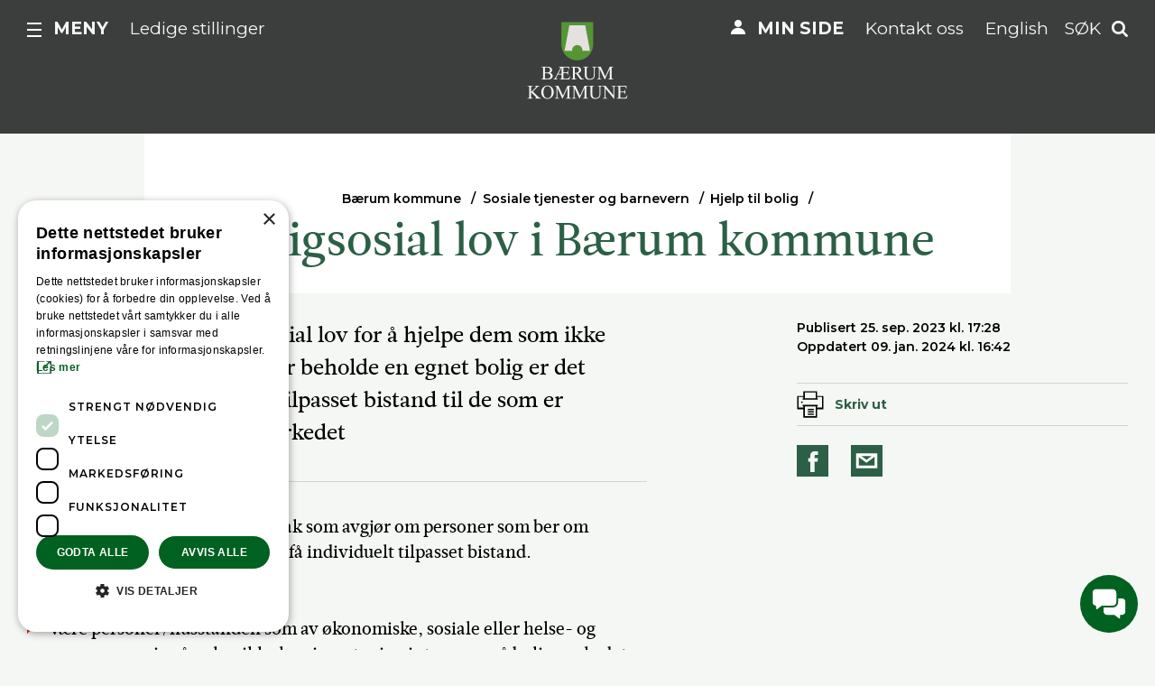

--- FILE ---
content_type: text/html; charset=utf-8
request_url: https://www.baerum.kommune.no/tjenester/sosiale-tjenester-og-barnevern/hjelp-til-bolig/boligsosial-lov-i-barum-kommune/
body_size: 8240
content:

<!DOCTYPE html>
<html lang="no" class="no-js">
<head>
    <meta charset="utf-8" />
    <title>Boligsosial lov i B&#230;rum kommune | Bærum kommune</title>
    
<meta content="1.juli 2023 kom en boligsosial lov for å hjelpe dem som ikke selv klarer å skaffe seg eller beholde en egnet bolig er det lovpålagt." name="description" />

<link href="https://www.baerum.kommune.no/tjenester/sosiale-tjenester-og-barnevern/hjelp-til-bolig/boligsosial-lov-i-barum-kommune/" rel="canonical" />
<meta property="og:title" content="Boligsosial lov i B&#230;rum kommune" />
<meta property="og:description" content="1.juli 2023 kom en boligsosial lov for &#229; hjelpe dem som ikke selv klarer &#229; skaffe seg eller beholde en egnet bolig er det lovp&#229;lagt. " />
<meta property="og:type" content="website" />
<meta property="og:url" content="https://www.baerum.kommune.no/tjenester/sosiale-tjenester-og-barnevern/hjelp-til-bolig/boligsosial-lov-i-barum-kommune/" />
<meta property="og:site_name" content="Bærum kommune" />
<meta property="og:locale" content="nb_NO" />
<meta name="twitter:card" content="summary" />

<meta name="pageid" content="66070" />





    <script type="text/javascript">
        var sdkInstance="appInsightsSDK";window[sdkInstance]="appInsights";var aiName=window[sdkInstance],aisdk=window[aiName]||function(e){function n(e){t[e]=function(){var n=arguments;t.queue.push(function(){t[e].apply(t,n)})}}var t={config:e};t.initialize=!0;var i=document,a=window;setTimeout(function(){var n=i.createElement("script");n.src=e.url||"https://az416426.vo.msecnd.net/scripts/b/ai.2.min.js",i.getElementsByTagName("script")[0].parentNode.appendChild(n)});try{t.cookie=i.cookie}catch(e){}t.queue=[],t.version=2;for(var r=["Event","PageView","Exception","Trace","DependencyData","Metric","PageViewPerformance"];r.length;)n("track"+r.pop());n("startTrackPage"),n("stopTrackPage");var s="Track"+r[0];if(n("start"+s),n("stop"+s),n("setAuthenticatedUserContext"),n("clearAuthenticatedUserContext"),n("flush"),!(!0===e.disableExceptionTracking||e.extensionConfig&&e.extensionConfig.ApplicationInsightsAnalytics&&!0===e.extensionConfig.ApplicationInsightsAnalytics.disableExceptionTracking)){n("_"+(r="onerror"));var o=a[r];a[r]=function(e,n,i,a,s){var c=o&&o(e,n,i,a,s);return!0!==c&&t["_"+r]({message:e,url:n,lineNumber:i,columnNumber:a,error:s}),c},e.autoExceptionInstrumented=!0}return t}(
        {
            instrumentationKey:"d86621f7-f0b3-452a-8c18-69ea172fed89"
            
        }); window[aiName] = aisdk;

        appInsights.queue.push(function () {
            appInsights.addTelemetryInitializer(function (envelope) {
                envelope.tags["ai.cloud.role"] = "bkom01mstr6a9r6prod";
                envelope.tags["ai.cloud.roleInstance"] = "9a48c8e43df71fb3995f2e9048cfe59d23c30ee7481f568f359fbe2df65a65ad";
            });
        });

        appInsights.trackPageView({});
    </script>


<script>(function (H) { H.className = H.className.replace(/\bno-js\b/, 'js') })(document.documentElement)</script>

<link rel="stylesheet" media="screen" href="/bundles/css/global?v=R8KqY0xO7XPsZdOMLRqN5F6gXNqtnowy8c6gp-eUj2Q1" />

<link href='https://fonts.googleapis.com/css?family=Montserrat:400,600,700' rel='stylesheet' type='text/css'>

<meta name="viewport" content="width=device-width,initial-scale=1" />
<meta name="msvalidate.01" content="F08FCCD9D86BD0F14EE4C45284899BFC" />
<meta name="google-site-verification" content="x-NRle03O5wtP5DTU4jH8T_M5qCZloyakCiuwwUXy-8" />



<script src="//use.typekit.net/sgo8muj.js"></script>
<script>try { Typekit.load({ async: true }); } catch (e) { }</script>

<link rel="apple-touch-icon" href="/apple-touch-icon.png" />

<!--[if lt IE 9]>
    <link rel="stylesheet" media="screen" href="/bundles/css/legacy?v=_zY3Z8vddYIhnDuV9Y7thxdTYGgcHFjsD7AlqE42j8Y1" />

    <script src="/bundles/js/html5?v=gu1KUJBOu0ky6QI4U6CEWri1C5LjFFh37H6QdvYDDWY1"></script>

<![endif]-->
<link rel="stylesheet" media="print" href="/bundles/css/print?v=B2BFC_EKlnBFSZVrdCRIlLANfzzl8I0-X2peEzPnjhc1" />


    
    
    

    
    
    
<!-- Google Tag Manager -->
<script>
(function(w,d,s,l,i){w[l]=w[l]||[];w[l].push(
{'gtm.start': new Date().getTime(),event:'gtm.js'}
);var f=d.getElementsByTagName(s)[0],
j=d.createElement(s),dl=l!='dataLayer'?'&l='+l:'';j.async=true;j.src=
'//www.googletagmanager.com/gtm.js?id='+i+dl;f.parentNode.insertBefore(j,f);
})(window, document, 'script', 'dataLayer', 'GTM-NQN2N5');</script>
<!-- End Google Tag Manager -->
    
<script type="text/javascript">var appInsights=window.appInsights||function(config){function t(config){i[config]=function(){var t=arguments;i.queue.push(function(){i[config].apply(i,t)})}}var i={config:config},u=document,e=window,o="script",s="AuthenticatedUserContext",h="start",c="stop",l="Track",a=l+"Event",v=l+"Page",r,f;setTimeout(function(){var t=u.createElement(o);t.src=config.url||"https://js.monitor.azure.com/scripts/a/ai.0.js";u.getElementsByTagName(o)[0].parentNode.appendChild(t)});try{i.cookie=u.cookie}catch(y){}for(i.queue=[],r=["Event","Exception","Metric","PageView","Trace","Dependency"];r.length;)t("track"+r.pop());return t("set"+s),t("clear"+s),t(h+a),t(c+a),t(h+v),t(c+v),t("flush"),config.disableExceptionTracking||(r="onerror",t("_"+r),f=e[r],e[r]=function(config,t,u,e,o){var s=f&&f(config,t,u,e,o);return s!==!0&&i["_"+r](config,t,u,e,o),s}),i}({instrumentationKey:"d86621f7-f0b3-452a-8c18-69ea172fed89",sdkExtension:"a"});window.appInsights=appInsights;appInsights.queue&&appInsights.queue.length===0&&appInsights.trackPageView();</script></head>
<body class="articlePage">
    
<!-- Google Tag Manager (noscript) -->
<noscript>
    <iframe src="//www.googletagmanager.com/ns.html?id=GTM-NQN2N5"
            height="0" width="0" style="display:none;visibility:hidden"></iframe>
</noscript>
<!-- End Google Tag Manager (noscript) -->
    


    
    
<header class="pageHeader narrow">
    <p class="skipLink">
        <a href="#mainContentContainer">Hopp til innhold</a>
    </p>

    <div class="centerAlign">
        <div class="top">
            <div class="pageBoundary">
                <div class="narrowHelper">
                    <a href="/" class="siteLogo">
                        <img src="/UI/logo-dark.png" width="112" alt="Bærum kommune" />
                    </a>
                    <div class="topNavigation topNavigation--left">
                        
                            <div class="mainMenuTrigger">
                                <a class="icon-menu _jsMainMenuTrigger" role="button" href="#mainMenu" aria-haspopup="true" aria-controls="mainMenu">Meny</a>
                            </div>
                        

<div class="utilityMenu hideOnTablet">
    



<a href="/om-barum-kommune/jobb-i-kommunen/">Ledige stillinger</a>

</div>

                    </div>
                    <div class="topNavigation topNavigation--right">
                        <div class="utilityMenu hideOnTablet">
    



<a href="/min-side/" class="icon-link icon-link--my-page">Min side</a>




<a href="/kontakt-oss/">Kontakt oss</a>




<a href="/tjenester/new-in-barum/">English</a>

</div>

                            <a href="#quickSearch" role="button" class="quickSearchTrigger _jsQuickSearchTrigger">Søk</a>
                    </div>
                </div>
            </div>
        </div>

            <div class="bottom">
                <div class="bottomContent">
                    

<nav class="breadCrumbsWrapper rs_skip" aria-label="Du er her:">
    <ol class="breadCrumbs">
                <li class="">
            <a href="/">B&#230;rum kommune</a>
        </li>
        <li class="linkItem">
            <a href="/tjenester/sosiale-tjenester-og-barnevern/">Sosiale tjenester og barnevern</a>
        </li>
        <li class="linkItem">
            <a href="/tjenester/sosiale-tjenester-og-barnevern/hjelp-til-bolig/">Hjelp til bolig</a>
        </li>

    </ol>
</nav>


                        <h1 >Boligsosial lov i B&#230;rum kommune</h1>

                                    </div>
            </div>
    </div>
</header>

    




<main class="mainBody" id="mainContentContainer">
    

<div class="pageBoundary">
    



    <div class="row">

        <div class="column-md-8 column-lg-7 push-lg-1 bottomPadded _jsArticleContent">
            <p class="abstract">1.juli 2023 kom en boligsosial lov for &#229; hjelpe dem som ikke selv klarer &#229; skaffe seg eller beholde en egnet bolig er det lovp&#229;lagt &#229; gi individuelt tilpasset bistand til de som er vanskeligstilte p&#229; boligmarkedet
</p>
            
<p>Kommunen skal fatte enkeltvedtak som avgj&oslash;r om personer som ber om bistand, oppfyller vilk&aring;rene for &aring; f&aring; individuelt tilpasset bistand.<br />For &aring; motta bistand m&aring; s&oslash;ker:</p>
<ul>
<li>V&aelig;re personer/husstanden som av &oslash;konomiske, sosiale eller helse- og omsorgsmessige &aring;rsaker ikke kan ivareta sine interesser p&aring; boligmarkedet, og derfor trenger bistand til &aring; skaffe eller beholde en egnet bolig.</li>
<li>V&aelig;re folkeregistret i Norge</li>
<li>Oppholde seg i B&aelig;rum kommune</li>
<li>Oppholde seg i B&aelig;rum kommune forut for institusjonsoppholdet</li>
<li>Kun flyktninger som mottar introduksjonsst&oslash;nad fra B&aelig;rum kommune har krav om bistand fra Boligbistand i B&aelig;rum kommune.</li>
</ul>
<p>Du kan sende en henvendelse elektronisk, komme inn ekspedisjonen til Boligbistand mellom kl. 12.00-15.00 eller ringe tlf. 67504050, helst mellom kl. 12.30-13.30.</p>
<p><a class="editor-button-entrance" title="Elektronisk henvendelse sendes her:" href="https://skjema.baerum.kommune.no/dialogue/BK668/" target="_blank" rel="noopener">Elektronisk henvendelse sendes her:</a></p>
<p>Du vil f&aring; et vedtak p&aring; om du fyller kriteriene for &aring; motta bistand eller ikke. Ved tilsagn vil det ogs&aring; fremkomme hvilken oppf&oslash;lging du er berettiget.</p>
<p>Klageinstans er Statsforvalteren i Viken.</p>
            
        </div>

            <div class="column-md-4 bottomPadded right">
                
<div class="byline">

    <p class="date" data-published="25.09.2023 15:28:04">
        Publisert 25. sep. 2023 kl. 17:28
        
            <span class="page-changed">Oppdatert 09. jan. 2024 kl. 16:42</span>
    </p>

    


<div class="tools rs_skip _jsToolsContainer">
    <div class="tool tool--hide-mobile">
        <button class="trigger print" onclick="javascript:window.print();">Skriv ut</button>
    </div>
    <div class="tool">
        <a class="social facebook" target="_blank" href="https://www.facebook.com/sharer.php?u=https://www.baerum.kommune.no/tjenester/sosiale-tjenester-og-barnevern/hjelp-til-bolig/boligsosial-lov-i-barum-kommune/">Del på Facebook</a>
            <a class="social email _jsTipFriend" aria-haspopup="true" id="tipafriend-by-email">Del på e-post</a>
    </div>


<div class="tip rs_skip" aria-labelledby="tipafriend-by-email">
    <div class="_jsTipForm hidden" id="tip_66070">

    </div>
</div>
</div>

</div>


                
            </div>

    </div>
</div>




<div class="fullWidthModule light rs_skip">
    <div class="pageBoundary">
        <div class="_jsfeedback centerAlign feedback">
            <div class="initialResponse">
                <h2 class="smallHeader">Fant du det du lette etter?</h2>
                <button id="_jsPositiveFeedback">Ja</button>
                <button class="negative" id="_jsNegativeFeedback" aria-haspopup="true">Nei</button>
            </div>
            
            <div class="_jsFeedbackForm hidden" id="feedback_66070">
            </div>
            
            <div class="infoResponse hidden note _jsPositiveFeedback">
                <p>Så bra! Takk for at du gav tilbakemelding.</p>
            </div>
        </div>
    </div>
</div>


    <a href="#" class="scroll-up" aria-label="Til toppen"></a>
</main>





<nav id="mainMenu" class="mainMenu _jsMainMenu" aria-labelledby="mainmenu-heading">

    <h2 id="mainmenu-heading" class="hiddenTxt">Hovedmeny</h2>

        <div class="pageBoundary">
            <div class="row featureLinks">
                <div class="column-sm-6 column-lg-4">
                    <div class="featureLink">
                        



<a href="/dognapne-vakttjenester/" class="icon-link icon-link--phone">D&#248;gn&#229;pne tjenester</a>

                    </div>
                </div>
                <div class="column-sm-6 column-lg-4 showOnTablet featureLink">



<a href="/min-side/" class="icon-link icon-link--my-page">Min side</a>
</div><div class="column-sm-6 column-lg-4 showOnTablet featureLink">



<a href="/kontakt-oss/">Kontakt oss</a>
</div><div class="column-sm-6 column-lg-4 showOnTablet featureLink">



<a href="/tjenester/new-in-barum/">English</a>
</div>
                <div class="column-sm-6 column-lg-4 showOnTablet featureLink">



<a href="/om-barum-kommune/jobb-i-kommunen/">Ledige stillinger</a>
</div>
            </div>
        </div>

        <div class="pageBoundary">
            <div class="row">
                               <div class="column-sm-6 column-lg-4">
                    <div class="linkList small">
                        <h3 class="heading collapsableTriggerMobile _jsCollapsableTriggerMobile">Plan, bygg og geodata</h3>
                        <ul class="list _jsCollapsableContentMobile collapsedOnMobile">
                                <li class="linkItem"><a href="/tjenester/plan-bygg-og-geodata/innsyn-i-sak/">Innsyn i sak</a></li>
                                <li class="linkItem"><a href="https://arcgis.baerum.kommune.no/portal/apps/sites/#/kartportalen-ekstern">Kartportalen for innbyggere</a></li>
                                <li class="linkItem"><a href="/tjenester/plan-bygg-og-geodata/byggesak/">Byggesak</a></li>
                                <li class="linkItem"><a href="/tjenester/plan-bygg-og-geodata/plan/">Plan</a></li>
                            <li><a class="guidedLink" href="/tjenester/plan-bygg-og-geodata/">    <span>
Alt om            
plan, bygg og geodata    </span>
</a></li>
                        </ul>
                    </div>
                </div>
                <div class="column-sm-6 column-lg-4">
                    <div class="linkList small">
                        <h3 class="heading collapsableTriggerMobile _jsCollapsableTriggerMobile">Helse og mestring</h3>
                        <ul class="list _jsCollapsableContentMobile collapsedOnMobile">
                                <li class="linkItem"><a href="/tjenester/helse-og-omsorg/vaksiner-og-smittevern/korona/">Korona</a></li>
                                <li class="linkItem"><a href="/tjenester/helse-og-omsorg/helsetjenester/">Helsetjenester</a></li>
                                <li class="linkItem"><a href="/tjenester/helse-og-omsorg/sykehjem-og-omsorgsboliger/">Sykehjem, helsehus og omsorgsboliger</a></li>
                            <li><a class="guidedLink" href="/tjenester/helse-og-omsorg/">    <span>
Alt om            
helse og mestring    </span>
</a></li>
                        </ul>
                    </div>
                </div>
                <div class="column-sm-6 column-lg-4">
                    <div class="linkList small">
                        <h3 class="heading collapsableTriggerMobile _jsCollapsableTriggerMobile">Skole</h3>
                        <ul class="list _jsCollapsableContentMobile collapsedOnMobile">
                                <li class="linkItem"><a href="/tjenester/skole/alle-skolene-i-barum/">Alle skolene i B&#230;rum</a></li>
                                <li class="linkItem"><a href="/tjenester/skole/skoleruta/">Skoleruten</a></li>
                                <li class="linkItem"><a href="/tjenester/skole/innmelding-og-registrering-pa-en-skole/">Tildeling av skoleplass</a></li>
                            <li><a class="guidedLink" href="/tjenester/skole/">    <span>
Alt om            
skole    </span>
</a></li>
                        </ul>
                    </div>
                </div>
                <div class="column-sm-6 column-lg-4">
                    <div class="linkList small">
                        <h3 class="heading collapsableTriggerMobile _jsCollapsableTriggerMobile">Barnehage</h3>
                        <ul class="list _jsCollapsableContentMobile collapsedOnMobile">
                                <li class="linkItem"><a href="/tjenester/barnehage/alle-barnehager/">Alle barnehager</a></li>
                                <li class="linkItem"><a href="/tjenester/barnehage/informasjon-til-foreldre/">Informasjon til foreldre</a></li>
                                <li class="linkItem"><a href="/tjenester/barnehage/informasjon-til-barnehagene/">Informasjon til barnehagene</a></li>
                            <li><a class="guidedLink" href="/tjenester/barnehage/">    <span>
Alt om            
barnehage    </span>
</a></li>
                        </ul>
                    </div>
                </div>
                <div class="column-sm-6 column-lg-4">
                    <div class="linkList small">
                        <h3 class="heading collapsableTriggerMobile _jsCollapsableTriggerMobile">Avfall og gjenvinning</h3>
                        <ul class="list _jsCollapsableContentMobile collapsedOnMobile">
                                <li class="linkItem"><a href="/tjenester/avfall-og-gjenvinning/tommekalender/">T&#248;mmekalender</a></li>
                                <li class="linkItem"><a href="/tjenester/avfall-og-gjenvinning/isi-gjenvinningsstasjon/">Isi gjenvinningsstasjon</a></li>
                                <li class="linkItem"><a href="/tjenester/avfall-og-gjenvinning/kildesortering/">Kildesortering</a></li>
                            <li><a class="guidedLink" href="/tjenester/avfall-og-gjenvinning/">    <span>
Alt om            
avfall og gjenvinning    </span>
</a></li>
                        </ul>
                    </div>
                </div>
                <div class="column-sm-6 column-lg-4">
                    <div class="linkList small">
                        <h3 class="heading collapsableTriggerMobile _jsCollapsableTriggerMobile">Vann og avl&#248;p</h3>
                        <ul class="list _jsCollapsableContentMobile collapsedOnMobile">
                                <li class="linkItem"><a href="/tjenester/vann-og-avlop/driftsendringer/">P&#229;g&#229;ende arbeider p&#229; vann og avl&#248;psnettet</a></li>
                                <li class="linkItem"><a href="/tjenester/vann-og-avlop/drikkevann/">Drikkevann</a></li>
                                <li class="linkItem"><a href="/tjenester/vann-og-avlop/bygge-og-fornye/">Bygge og fornye</a></li>
                            <li><a class="guidedLink" href="/tjenester/vann-og-avlop/">    <span>
Alt om            
vann og avl&#248;p    </span>
</a></li>
                        </ul>
                    </div>
                </div>
                <div class="column-sm-6 column-lg-4">
                    <div class="linkList small">
                        <h3 class="heading collapsableTriggerMobile _jsCollapsableTriggerMobile">Vei, trafikk og parkering</h3>
                        <ul class="list _jsCollapsableContentMobile collapsedOnMobile">
                                <li class="linkItem"><a href="https://kommunekart.com/klient/baerum/kart?funksjon=Vispunkt&x=59.8915&y=10.52330&zoom=15&bakgrunnskart=4&kartlag=Grunnkart+aktiv:Senterlinje%20vei">Kommunal eller fylkesvei?</a></li>
                                <li class="linkItem"><a href="/tjenester/vei-trafikk-og-parkering/veiarbeid-og-vedlikehold/">Veiarbeid og vedlikehold</a></li>
                                <li class="linkItem"><a href="/tjenester/vei-trafikk-og-parkering/parkering/">Parkering</a></li>
                            <li><a class="guidedLink" href="/tjenester/vei-trafikk-og-parkering/">    <span>
Alt om            
vei, trafikk og parkering    </span>
</a></li>
                        </ul>
                    </div>
                </div>
                <div class="column-sm-6 column-lg-4">
                    <div class="linkList small">
                        <h3 class="heading collapsableTriggerMobile _jsCollapsableTriggerMobile">Kultur, idrett og fritid</h3>
                        <ul class="list _jsCollapsableContentMobile collapsedOnMobile">
                                <li class="linkItem"><a href="/tjenester/kultur-idrett-og-fritid/kunst-og-kultur/">Kunst og kultur</a></li>
                                <li class="linkItem"><a href="/tjenester/kultur-idrett-og-fritid/idrett/">Idrett</a></li>
                                <li class="linkItem"><a href="/tjenester/kultur-idrett-og-fritid/frivillighet/">Frivillighet og innbyggersamarbeid</a></li>
                            <li><a class="guidedLink" href="/tjenester/kultur-idrett-og-fritid/">    <span>
Alt om            
kultur, idrett og fritid    </span>
</a></li>
                        </ul>
                    </div>
                </div>
                <div class="column-sm-6 column-lg-4">
                    <div class="linkList small">
                        <h3 class="heading collapsableTriggerMobile _jsCollapsableTriggerMobile">Natur og frilufstliv</h3>
                        <ul class="list _jsCollapsableContentMobile collapsedOnMobile">
                                <li class="linkItem"><a href="/tjenester/natur-friluftsliv-og-naturmangfold/friluftsliv/">Tur og friluftsliv</a></li>
                                <li class="linkItem"><a href="/tjenester/natur-friluftsliv-og-naturmangfold/skadedyr-og-artsbekjempelse/">Skadedyr og artsbekjempelse</a></li>
                                <li class="linkItem"><a href="/tjenester/natur-friluftsliv-og-naturmangfold/grontomrader-natur-og-skjotsel/">Gr&#248;ntomr&#229;der, natur og skj&#248;tsel</a></li>
                            <li><a class="guidedLink" href="/tjenester/natur-friluftsliv-og-naturmangfold/">    <span>
Alt om            
natur og frilufstliv    </span>
</a></li>
                        </ul>
                    </div>
                </div>
            <div class="column-sm-6 column-lg-4">
                

    <div class="linkList small">
        <h3 class="heading collapsableTriggerMobile _jsCollapsableTriggerMobile">Sosiale tjenester og barnevern</h3>
        <ul class="list _jsCollapsableContentMobile collapsedOnMobile">
                    <li class="linkItem"><a href="/tjenester/sosiale-tjenester-og-barnevern/krisesenter/">Asker, B&#230;rum og Lier krisesenter</a></li>
        <li class="linkItem"><a href="/tjenester/sosiale-tjenester-og-barnevern/barnevern/">Barnevern</a></li>
        <li class="linkItem"><a href="/tjenester/sosiale-tjenester-og-barnevern/barum-arbeidssenter/">B&#230;rum Arbeidssenter</a></li>
        <li class="linkItem"><a href="/tjenester/sosiale-tjenester-og-barnevern/hjelp-til-bolig/">Hjelp til bolig</a></li>

            <li><a class="guidedLink" href="/tjenester/sosiale-tjenester-og-barnevern/">        <span>
Alt om                
sosiale tjenester og barnevern
        </span>
</a></li>
        </ul>
    </div>

            </div>
            <div class="column-sm-6 column-lg-4">
                

    <div class="linkList small">
        <h3 class="heading collapsableTriggerMobile _jsCollapsableTriggerMobile">Gravplassforvaltningen</h3>
        <ul class="list _jsCollapsableContentMobile collapsedOnMobile">
                    <li class="linkItem"><a href="/tjenester/gravplassene/gravbeplantning-og-gravstell/">Gravbeplantning og gravstell</a></li>
        <li class="linkItem"><a href="/tjenester/gravplassene/gravfeste/">Gravfeste</a></li>
        <li class="linkItem"><a href="/tjenester/gravplassene/gravminne-og-godkjenning/">Gravminne og godkjenning</a></li>
        <li class="linkItem"><a href="/tjenester/gravplassene/priser/">Gravplassavdelingen priser</a></li>

            <li><a class="guidedLink" href="/tjenester/gravplassene/">        <span>
Alt om                
gravplassforvaltningen
        </span>
</a></li>
        </ul>
    </div>

            </div>

            </div>
        </div>

        <div class="sectionPolitics">
            <div class="pageBoundary">
                <div class="row">
                                <div class="column-sm-6 column-lg-4">
                

    <div class="linkList small">
        <h3 class="heading collapsableTriggerMobile _jsCollapsableTriggerMobile">Politikk</h3>
        <ul class="list _jsCollapsableContentMobile collapsedOnMobile">
                    <li class="linkItem"><a href="/politikk-og-samfunn/politikk/andre-utvalg/">Andre utvalg</a></li>
        <li class="linkItem"><a href="/om-barum-kommune/organisasjon/styringsdokumenter/">Budsjett og &#248;konomiplan</a></li>
        <li class="linkItem"><a href="/politikk-og-samfunn/politikk/for-de-folkevalgte/">For de folkevalgte</a></li>
        <li class="linkItem"><a href="https://www.baerum.kommune.no/innsyn/politikk/wfinnsyn.ashx?response=moteplan_utvalg&fradato=2021-01-01T00:00:00&utvalg=8&" target="_blank">Formannskapet</a></li>

            <li><a class="guidedLink" href="/politikk-og-samfunn/politikk/">        <span>
Alt om                
politikk
        </span>
</a></li>
        </ul>
    </div>

            </div>
            <div class="column-sm-6 column-lg-4">
                

    <div class="linkList small">
        <h3 class="heading collapsableTriggerMobile _jsCollapsableTriggerMobile">Kunngj&#248;ringer og h&#248;ringer</h3>
        <ul class="list _jsCollapsableContentMobile collapsedOnMobile">
                    <li class="linkItem"><a href="/politikk-og-samfunn/politikk/kunngjoringer-og-horinger/ny-forskrift-om-elsparkesykler-i-barum/">Ny forskrift om elsparkesykler i B&#230;rum</a></li>
        <li class="linkItem"><a href="/politikk-og-samfunn/politikk/kunngjoringer-og-horinger/nye-politivedtekter-for-barum-kommune/">Nye politivedtekter for B&#230;rum kommune</a></li>
        <li class="linkItem"><a href="/politikk-og-samfunn/politikk/kunngjoringer-og-horinger/saker-og-samfunnsplaner-pa-horing/">Saker og samfunnsplaner p&#229; h&#248;ring</a></li>
        <li class="linkItem"><a href="/politikk-og-samfunn/politikk/kunngjoringer-og-horinger/si-din-mening-om-temaplan-aldring-mestring-og-muligheter-i-barum-kommune/">Temaplan Aldring, mestring og muligheter i B&#230;rum kommune</a></li>

            <li><a class="guidedLink" href="/politikk-og-samfunn/politikk/kunngjoringer-og-horinger/">        <span>
Alle kunngj&#248;ringer og h&#248;ringer
        </span>
</a></li>
        </ul>
    </div>

            </div>
            <div class="column-sm-6 column-lg-4">
                

    <div class="linkList small">
        <h3 class="heading collapsableTriggerMobile _jsCollapsableTriggerMobile">Organisasjon</h3>
        <ul class="list _jsCollapsableContentMobile collapsedOnMobile">
                    <li class="linkItem"><a href="/om-barum-kommune/organisasjon/beredskap/">Beredskap og samfunnssikkerhet</a></li>
        <li class="linkItem"><a href="http://bkp.no/" target="_blank">B&#230;rum kommunale pensjonskasse</a></li>
        <li class="linkItem"><a href="/om-barum-kommune/organisasjon/om-eiendom-i-baerum-kommune/">B&#230;rum kommune Eiendom</a></li>
        <li class="linkItem"><a href="/om-barum-kommune/organisasjon/grafisk-profil/">Grafisk profil</a></li>

            <li><a class="guidedLink" href="/om-barum-kommune/organisasjon/">        <span>
Alt om                
organisasjon
        </span>
</a></li>
        </ul>
    </div>

            </div>
            <div class="column-sm-6 column-lg-4">
                

    <div class="linkList small">
        <h3 class="heading collapsableTriggerMobile _jsCollapsableTriggerMobile">Jobb i kommunen</h3>
        <ul class="list _jsCollapsableContentMobile collapsedOnMobile">
            
            <li><a class="guidedLink" href="/om-barum-kommune/jobb-i-kommunen/">        <span>
Alt om                
jobb i kommunen
        </span>
</a></li>
        </ul>
    </div>

            </div>

                </div>
            </div>
        </div>
</nav>






    <section id="quickSearch" class="quickSearch _jsQuickSearch" role="search" aria-labelledby="site-search-heading">
        


<div class="pageBoundary">
    <h2 class="outOfViewport" id="site-search-heading">Nettstedsøk</h2>
    <form class="form" method="get" action="/sok/">
        <label class="outOfViewport" for="site-search-query">
            Søk
        </label>
        <input class="text _jsQuickSearchText" name="q" id="site-search-query" placeholder="S&#248;k i hele nettstedet" type="search">
        <button class="button"><span>Søk</span> <img src="/UI/magnifyer.svg" alt="magnifyer" width="20"></button>
    </form>
</div>

    </section>



    
    ﻿
<footer class="pageFooter">
    <div class="pageBoundary">
        <div class="row">
            <div class="column-sm-6 column-lg-4">



<h2 class="collapsableTriggerMobile _jsCollapsableTriggerMobile" >Snakk med oss</h2>
<div class="_jsCollapsableContentMobile">
<h3>Veiledningstorget</h3>
<h4>Ordin&aelig;re &aring;pningstider</h4>
<p>Telefon: mandag&ndash;fredag kl. 09.00&ndash;14.00 <br />tlf. 67 50 40 50</p>
<p>Chat: mandag&ndash;fredag kl. 09.00&ndash;14.00.&nbsp;</p>
<p><a href="/dognapne-vakttjenester/">D&oslash;gn&aring;pne vakttjenester.</a></p>
<h3>NETTPRAT/CHAT</h3>
<p><a title="Kontakt oss " href="/kontakt-oss/" rel="noopener">Sp&oslash;r kommunen p&aring; nett</a><br />Vi svarer deg direkte eller p&aring; e-post.<br />mandag&ndash;fredag kl. 09.00&ndash;14.00.&nbsp;&nbsp;</p></div>
</div><div class="column-sm-6 column-lg-4">



<h2 class="collapsableTriggerMobile _jsCollapsableTriggerMobile" >Skriv til oss</h2>
<div class="_jsCollapsableContentMobile">
<h3>B&aelig;rum&nbsp; kommune</h3>
<p><a href="mailto:post@baerum.kommune.no">E-post til oss</a><br /><br /><a title="Meld en feil" href="/tjenester/meld-om-feil-og-mangler-lenker/meld-om-feil-og-mangler/">Meld en feil</a></p>
<p><a href="/kontakt-oss/#chapter3">Send digital post til kommunen p&aring; en sikker m&aring;te (eDialog)<br /></a></p>
<p><a href="/skjema/">Kommunens digitale skjema</a></p>
<h3>Postadresse:</h3>
<h4>B&aelig;rum kommune</h4>
<p>"Navn p&aring; tjenestested"<br />Postboks 700<br />1304 SANDVIKA</p>
<p><span style="line-height: 1.5;">Org.nummer : 935 478 715<br /></span>Kommunenummer: 3201</p>
<p><a style="line-height: 1.5;" title="richard.kongsteien@baerum.kommune.no" href="mailto:richard.kongsteien@baerum.kommune.no">Richard Kongsteien</a>&nbsp;- ansvarlig redakt&oslash;r</p>
<p><a title="Mediahenvendelser" href="/om-barum-kommune/organisasjon/pressesenter/">Henvendelser fra presse og media</a></p></div>
</div><div class="column-sm-6 column-lg-4">



<h2 class="collapsableTriggerMobile _jsCollapsableTriggerMobile" >Bes&#248;k oss</h2>
<div class="_jsCollapsableContentMobile">
<h3>Veiledningstorget</h3>
<p>Kommuneg&aring;rden i Sandvika, Arnold Haukelands plass 10, 1338 Sandvika.</p>
<p>&Aring;pningstider:&nbsp;mandag&ndash;fredag kl. 08.00&ndash;16.00.</p>
<p><a href="/personvern/">Personvern og informasjonskapsler</a></p>
<p><a title="Tilgjengelighetserkl&aelig;ringen universell utforming" href="/rapport/">Tilgjengelighetserkl&aelig;ringen universell utforming</a></p></div>
</div><div class="column-sm-6 column-lg-4">

<div class="linkList small">
        <h2 class="heading collapsableTriggerMobile _jsCollapsableTriggerMobile">F&#248;lg oss</h2>
    <ul class="list collapsableContentMobile _jsCollapsableContentMobile"><li class="linkItem">






<a href="https://www.facebook.com/baerumkommune" class=" social facebook" aria-label="F&#248;lg oss p&#229; Facebook">Facebook</a>

</li><li class="linkItem">






<a href="https://www.youtube.com/user/Baerumkommune" class=" social youtube" aria-label="F&#248;lg oss p&#229; YouTube">YouTube</a>

</li><li class="linkItem">






<a href="https://www.instagram.com/kommunebaerum/" class=" social instagram" aria-label="F&#248;lg oss p&#229; Instagram">Instagram</a>

</li></ul>
</div>
</div><div class="column-sm-6 column-lg-4">

<div class="linkList small">
        <h2 class="heading collapsableTriggerMobile _jsCollapsableTriggerMobile">Snarveier</h2>
    <ul class="list collapsableContentMobile _jsCollapsableContentMobile"><li class="linkItem">



<a href="https://hvaskjer.baerum.kommune.no/">Hva skjer i B&#230;rum</a>
</li><li class="linkItem">



<a href="/tjenester/meld-om-feil-og-mangler-lenker/meld-om-feil-og-mangler/">Meld en feil </a>
</li><li class="linkItem">



<a href="http://barum.folkebibl.no/">B&#230;rum bibliotek</a>
</li><li class="linkItem">



<a href="https://baerumkulturhus.no/">B&#230;rum kulturhus</a>
</li><li class="linkItem">



<a href="https://bilder.baerum.kommune.no/230330">Bildearkivet</a>
</li><li class="linkItem">



<a href="/kommunegarden-i-sandvika/">Kommuneg&#229;rden</a>
</li><li class="linkItem">



<a href="https://outlook.office.com/mail/">E-post ansatte (innlogging)</a>
</li><li class="linkItem">



<a href="/digital-post/">Digital post fra kommunen</a>
</li><li class="linkItem">



<a href="https://b&#230;ringen.no/">B&#230;ringen</a>
</li></ul>
</div>
</div><div class="column-sm-6 column-lg-4">

<div class="linkList small">
        <h2 class="heading collapsableTriggerMobile _jsCollapsableTriggerMobile">Om kommunen</h2>
    <ul class="list collapsableContentMobile _jsCollapsableContentMobile"><li class="linkItem">



<a href="/om-barum-kommune/historisk-arkiv-barumskilden/">B&#230;rumskilden</a>
</li></ul>
</div>
</div>
        </div>
            <div class="chat-wrapper">
                <a class="chat-wrapper__link" href="/kontakt-oss/#chat">
                    <span class="sr-only">Klikk for chat</span>
                </a>
            </div>
    </div>
</footer>


    

<!--[if lt IE 9]>
    <script src="//ajax.aspnetcdn.com/ajax/jQuery/jquery-1.11.0.min.js"> </script>
    <script> window.jQuery || document.write('<script src="/Scripts/jquery/1.11.0.min.js"><\/script>') </script>
    <script src="/Scripts/jquery.ui/1.11.4.custom.min.js"> </script>
<![endif]-->
<!--[if gte IE 9]><!-->
<script src="//ajax.aspnetcdn.com/ajax/jQuery/jquery-2.1.0.min.js"> </script>
<script> window.jQuery || document.write('<script src="/Scripts/jquery/2.1.0.min.js"><\/script>') </script>
<script src="/Scripts/jquery.ui/1.11.4.custom.min.js"> </script>
<!--<![endif]-->

<script src="/bundles/js/libs?v=64HgPCw3jftC774wcEcTZwBZGESTC7F_sAc5kJf0wqQ1"></script>

<script src="/bundles/js/global?v=SMWcoUQdP589T4UyhHrAPk5q77EUIVz0FVnNEJW35VU1"></script>


<script async defer src="//www.youtube.com/iframe_api"></script>

    
    

    <script type="text/javascript" src="https://dl.episerver.net/13.6.1/epi-util/find.js"></script>
<script type="text/javascript">
if(typeof FindApi === 'function'){var api = new FindApi();api.setApplicationUrl('/');api.setServiceApiBaseUrl('/find_v2/');api.processEventFromCurrentUri();api.bindWindowEvents();api.bindAClickEvent();api.sendBufferedEvents();}
</script>

</body>
</html>



--- FILE ---
content_type: text/css; charset=utf-8
request_url: https://www.baerum.kommune.no/bundles/css/global?v=R8KqY0xO7XPsZdOMLRqN5F6gXNqtnowy8c6gp-eUj2Q1
body_size: 37521
content:
.ui-helper-hidden{display:none}.ui-helper-hidden-accessible{border:0;clip:rect(0 0 0 0);height:1px;margin:-1px;overflow:hidden;padding:0;position:absolute;width:1px}.ui-helper-reset{margin:0;padding:0;border:0;outline:0;line-height:1.3;text-decoration:none;font-size:100%;list-style:none}.ui-helper-clearfix:before,.ui-helper-clearfix:after{content:"";display:table;border-collapse:collapse}.ui-helper-clearfix:after{clear:both}.ui-helper-clearfix{min-height:0}.ui-helper-zfix{width:100%;height:100%;top:0;left:0;position:absolute;opacity:0;filter:alpha(opacity=0)}.ui-front{z-index:100}.ui-state-disabled{cursor:default !important}.ui-icon{display:block;text-indent:-99999px;overflow:hidden;background-repeat:no-repeat}.ui-widget-overlay{position:fixed;top:0;left:0;width:100%;height:100%}.ui-autocomplete{position:absolute;top:0;left:0;cursor:default}.ui-menu{list-style:none;padding:0;margin:0;display:block;outline:none}.ui-menu .ui-menu{position:absolute}.ui-menu .ui-menu-item{position:relative;margin:0;padding:3px 1em 3px .4em;cursor:pointer;min-height:0;list-style-image:url([data-uri])}.ui-menu .ui-menu-divider{margin:5px 0;height:0;font-size:0;line-height:0;border-width:1px 0 0 0}.ui-menu .ui-state-focus,.ui-menu .ui-state-active{margin:-1px}.ui-menu-icons{position:relative}.ui-menu-icons .ui-menu-item{padding-left:2em}.ui-menu .ui-icon{position:absolute;top:0;bottom:0;left:.2em;margin:auto 0}.ui-menu .ui-menu-icon{left:auto;right:0}.ui-widget{font-family:Verdana,Arial,sans-serif;font-size:1.1em}.ui-widget .ui-widget{font-size:1em}.ui-widget input,.ui-widget select,.ui-widget textarea,.ui-widget button{font-family:Verdana,Arial,sans-serif;font-size:1em}.ui-widget-content{border:1px solid #aaa;background:#fff;color:#222}.ui-widget-content a{color:#222}.ui-widget-header{border:1px solid #aaa;background:#ccc url(/UI/jquery-ui/ui-bg_highlight-soft_75_cccccc_1x100.png) 50% 50% repeat-x;color:#222;font-weight:bold}.ui-widget-header a{color:#222}.ui-state-default,.ui-widget-content .ui-state-default,.ui-widget-header .ui-state-default{border:1px solid #d3d3d3;background:#e6e6e6 url(/UI/jquery-ui/ui-bg_glass_75_e6e6e6_1x400.png) 50% 50% repeat-x;font-weight:normal;color:#555}.ui-state-default a,.ui-state-default a:link,.ui-state-default a:visited{color:#555;text-decoration:none}.ui-state-hover,.ui-widget-content .ui-state-hover,.ui-widget-header .ui-state-hover,.ui-state-focus,.ui-widget-content .ui-state-focus,.ui-widget-header .ui-state-focus{border:1px solid #999;background:#dadada url(/UI/jquery-ui/ui-bg_glass_75_dadada_1x400.png) 50% 50% repeat-x;font-weight:normal;color:#212121}.ui-state-hover a,.ui-state-hover a:hover,.ui-state-hover a:link,.ui-state-hover a:visited,.ui-state-focus a,.ui-state-focus a:hover,.ui-state-focus a:link,.ui-state-focus a:visited{color:#212121;text-decoration:none}.ui-state-active,.ui-widget-content .ui-state-active,.ui-widget-header .ui-state-active{border:1px solid #aaa;background:#fff url(/UI/jquery-ui/ui-bg_glass_65_ffffff_1x400.png) 50% 50% repeat-x;font-weight:normal;color:#212121}.ui-state-active a,.ui-state-active a:link,.ui-state-active a:visited{color:#212121;text-decoration:none}.ui-state-highlight,.ui-widget-content .ui-state-highlight,.ui-widget-header .ui-state-highlight{border:1px solid #fcefa1;background:#fbf9ee url(/UI/jquery-ui/ui-bg_glass_55_fbf9ee_1x400.png) 50% 50% repeat-x;color:#363636}.ui-state-highlight a,.ui-widget-content .ui-state-highlight a,.ui-widget-header .ui-state-highlight a{color:#363636}.ui-state-error,.ui-widget-content .ui-state-error,.ui-widget-header .ui-state-error{border:1px solid #cd0a0a;background:#fef1ec url(/UI/jquery-ui/ui-bg_glass_95_fef1ec_1x400.png) 50% 50% repeat-x;color:#cd0a0a}.ui-state-error a,.ui-widget-content .ui-state-error a,.ui-widget-header .ui-state-error a{color:#cd0a0a}.ui-state-error-text,.ui-widget-content .ui-state-error-text,.ui-widget-header .ui-state-error-text{color:#cd0a0a}.ui-priority-primary,.ui-widget-content .ui-priority-primary,.ui-widget-header .ui-priority-primary{font-weight:bold}.ui-priority-secondary,.ui-widget-content .ui-priority-secondary,.ui-widget-header .ui-priority-secondary{opacity:.7;filter:alpha(opacity=70);font-weight:normal}.ui-state-disabled,.ui-widget-content .ui-state-disabled,.ui-widget-header .ui-state-disabled{opacity:.35;filter:alpha(opacity=35);background-image:none}.ui-state-disabled .ui-icon{filter:alpha(opacity=35)}.ui-icon{width:16px;height:16px}.ui-icon,.ui-widget-content .ui-icon{background-image:url(/UI/jquery-ui/ui-icons_222222_256x240.png)}.ui-widget-header .ui-icon{background-image:url(/UI/jquery-ui/ui-icons_222222_256x240.png)}.ui-state-default .ui-icon{background-image:url(/UI/jquery-ui/ui-icons_888888_256x240.png)}.ui-state-hover .ui-icon,.ui-state-focus .ui-icon{background-image:url(/UI/jquery-ui/ui-icons_454545_256x240.png)}.ui-state-active .ui-icon{background-image:url(/UI/jquery-ui/ui-icons_454545_256x240.png)}.ui-state-highlight .ui-icon{background-image:url(/UI/jquery-ui/ui-icons_2e83ff_256x240.png)}.ui-state-error .ui-icon,.ui-state-error-text .ui-icon{background-image:url(/UI/jquery-ui/ui-icons_cd0a0a_256x240.png)}.ui-icon-blank{background-position:16px 16px}.ui-icon-carat-1-n{background-position:0 0}.ui-icon-carat-1-ne{background-position:-16px 0}.ui-icon-carat-1-e{background-position:-32px 0}.ui-icon-carat-1-se{background-position:-48px 0}.ui-icon-carat-1-s{background-position:-64px 0}.ui-icon-carat-1-sw{background-position:-80px 0}.ui-icon-carat-1-w{background-position:-96px 0}.ui-icon-carat-1-nw{background-position:-112px 0}.ui-icon-carat-2-n-s{background-position:-128px 0}.ui-icon-carat-2-e-w{background-position:-144px 0}.ui-icon-triangle-1-n{background-position:0 -16px}.ui-icon-triangle-1-ne{background-position:-16px -16px}.ui-icon-triangle-1-e{background-position:-32px -16px}.ui-icon-triangle-1-se{background-position:-48px -16px}.ui-icon-triangle-1-s{background-position:-64px -16px}.ui-icon-triangle-1-sw{background-position:-80px -16px}.ui-icon-triangle-1-w{background-position:-96px -16px}.ui-icon-triangle-1-nw{background-position:-112px -16px}.ui-icon-triangle-2-n-s{background-position:-128px -16px}.ui-icon-triangle-2-e-w{background-position:-144px -16px}.ui-icon-arrow-1-n{background-position:0 -32px}.ui-icon-arrow-1-ne{background-position:-16px -32px}.ui-icon-arrow-1-e{background-position:-32px -32px}.ui-icon-arrow-1-se{background-position:-48px -32px}.ui-icon-arrow-1-s{background-position:-64px -32px}.ui-icon-arrow-1-sw{background-position:-80px -32px}.ui-icon-arrow-1-w{background-position:-96px -32px}.ui-icon-arrow-1-nw{background-position:-112px -32px}.ui-icon-arrow-2-n-s{background-position:-128px -32px}.ui-icon-arrow-2-ne-sw{background-position:-144px -32px}.ui-icon-arrow-2-e-w{background-position:-160px -32px}.ui-icon-arrow-2-se-nw{background-position:-176px -32px}.ui-icon-arrowstop-1-n{background-position:-192px -32px}.ui-icon-arrowstop-1-e{background-position:-208px -32px}.ui-icon-arrowstop-1-s{background-position:-224px -32px}.ui-icon-arrowstop-1-w{background-position:-240px -32px}.ui-icon-arrowthick-1-n{background-position:0 -48px}.ui-icon-arrowthick-1-ne{background-position:-16px -48px}.ui-icon-arrowthick-1-e{background-position:-32px -48px}.ui-icon-arrowthick-1-se{background-position:-48px -48px}.ui-icon-arrowthick-1-s{background-position:-64px -48px}.ui-icon-arrowthick-1-sw{background-position:-80px -48px}.ui-icon-arrowthick-1-w{background-position:-96px -48px}.ui-icon-arrowthick-1-nw{background-position:-112px -48px}.ui-icon-arrowthick-2-n-s{background-position:-128px -48px}.ui-icon-arrowthick-2-ne-sw{background-position:-144px -48px}.ui-icon-arrowthick-2-e-w{background-position:-160px -48px}.ui-icon-arrowthick-2-se-nw{background-position:-176px -48px}.ui-icon-arrowthickstop-1-n{background-position:-192px -48px}.ui-icon-arrowthickstop-1-e{background-position:-208px -48px}.ui-icon-arrowthickstop-1-s{background-position:-224px -48px}.ui-icon-arrowthickstop-1-w{background-position:-240px -48px}.ui-icon-arrowreturnthick-1-w{background-position:0 -64px}.ui-icon-arrowreturnthick-1-n{background-position:-16px -64px}.ui-icon-arrowreturnthick-1-e{background-position:-32px -64px}.ui-icon-arrowreturnthick-1-s{background-position:-48px -64px}.ui-icon-arrowreturn-1-w{background-position:-64px -64px}.ui-icon-arrowreturn-1-n{background-position:-80px -64px}.ui-icon-arrowreturn-1-e{background-position:-96px -64px}.ui-icon-arrowreturn-1-s{background-position:-112px -64px}.ui-icon-arrowrefresh-1-w{background-position:-128px -64px}.ui-icon-arrowrefresh-1-n{background-position:-144px -64px}.ui-icon-arrowrefresh-1-e{background-position:-160px -64px}.ui-icon-arrowrefresh-1-s{background-position:-176px -64px}.ui-icon-arrow-4{background-position:0 -80px}.ui-icon-arrow-4-diag{background-position:-16px -80px}.ui-icon-extlink{background-position:-32px -80px}.ui-icon-newwin{background-position:-48px -80px}.ui-icon-refresh{background-position:-64px -80px}.ui-icon-shuffle{background-position:-80px -80px}.ui-icon-transfer-e-w{background-position:-96px -80px}.ui-icon-transferthick-e-w{background-position:-112px -80px}.ui-icon-folder-collapsed{background-position:0 -96px}.ui-icon-folder-open{background-position:-16px -96px}.ui-icon-document{background-position:-32px -96px}.ui-icon-document-b{background-position:-48px -96px}.ui-icon-note{background-position:-64px -96px}.ui-icon-mail-closed{background-position:-80px -96px}.ui-icon-mail-open{background-position:-96px -96px}.ui-icon-suitcase{background-position:-112px -96px}.ui-icon-comment{background-position:-128px -96px}.ui-icon-person{background-position:-144px -96px}.ui-icon-print{background-position:-160px -96px}.ui-icon-trash{background-position:-176px -96px}.ui-icon-locked{background-position:-192px -96px}.ui-icon-unlocked{background-position:-208px -96px}.ui-icon-bookmark{background-position:-224px -96px}.ui-icon-tag{background-position:-240px -96px}.ui-icon-home{background-position:0 -112px}.ui-icon-flag{background-position:-16px -112px}.ui-icon-calendar{background-position:-32px -112px}.ui-icon-cart{background-position:-48px -112px}.ui-icon-pencil{background-position:-64px -112px}.ui-icon-clock{background-position:-80px -112px}.ui-icon-disk{background-position:-96px -112px}.ui-icon-calculator{background-position:-112px -112px}.ui-icon-zoomin{background-position:-128px -112px}.ui-icon-zoomout{background-position:-144px -112px}.ui-icon-search{background-position:-160px -112px}.ui-icon-wrench{background-position:-176px -112px}.ui-icon-gear{background-position:-192px -112px}.ui-icon-heart{background-position:-208px -112px}.ui-icon-star{background-position:-224px -112px}.ui-icon-link{background-position:-240px -112px}.ui-icon-cancel{background-position:0 -128px}.ui-icon-plus{background-position:-16px -128px}.ui-icon-plusthick{background-position:-32px -128px}.ui-icon-minus{background-position:-48px -128px}.ui-icon-minusthick{background-position:-64px -128px}.ui-icon-close{background-position:-80px -128px}.ui-icon-closethick{background-position:-96px -128px}.ui-icon-key{background-position:-112px -128px}.ui-icon-lightbulb{background-position:-128px -128px}.ui-icon-scissors{background-position:-144px -128px}.ui-icon-clipboard{background-position:-160px -128px}.ui-icon-copy{background-position:-176px -128px}.ui-icon-contact{background-position:-192px -128px}.ui-icon-image{background-position:-208px -128px}.ui-icon-video{background-position:-224px -128px}.ui-icon-script{background-position:-240px -128px}.ui-icon-alert{background-position:0 -144px}.ui-icon-info{background-position:-16px -144px}.ui-icon-notice{background-position:-32px -144px}.ui-icon-help{background-position:-48px -144px}.ui-icon-check{background-position:-64px -144px}.ui-icon-bullet{background-position:-80px -144px}.ui-icon-radio-on{background-position:-96px -144px}.ui-icon-radio-off{background-position:-112px -144px}.ui-icon-pin-w{background-position:-128px -144px}.ui-icon-pin-s{background-position:-144px -144px}.ui-icon-play{background-position:0 -160px}.ui-icon-pause{background-position:-16px -160px}.ui-icon-seek-next{background-position:-32px -160px}.ui-icon-seek-prev{background-position:-48px -160px}.ui-icon-seek-end{background-position:-64px -160px}.ui-icon-seek-start{background-position:-80px -160px}.ui-icon-seek-first{background-position:-80px -160px}.ui-icon-stop{background-position:-96px -160px}.ui-icon-eject{background-position:-112px -160px}.ui-icon-volume-off{background-position:-128px -160px}.ui-icon-volume-on{background-position:-144px -160px}.ui-icon-power{background-position:0 -176px}.ui-icon-signal-diag{background-position:-16px -176px}.ui-icon-signal{background-position:-32px -176px}.ui-icon-battery-0{background-position:-48px -176px}.ui-icon-battery-1{background-position:-64px -176px}.ui-icon-battery-2{background-position:-80px -176px}.ui-icon-battery-3{background-position:-96px -176px}.ui-icon-circle-plus{background-position:0 -192px}.ui-icon-circle-minus{background-position:-16px -192px}.ui-icon-circle-close{background-position:-32px -192px}.ui-icon-circle-triangle-e{background-position:-48px -192px}.ui-icon-circle-triangle-s{background-position:-64px -192px}.ui-icon-circle-triangle-w{background-position:-80px -192px}.ui-icon-circle-triangle-n{background-position:-96px -192px}.ui-icon-circle-arrow-e{background-position:-112px -192px}.ui-icon-circle-arrow-s{background-position:-128px -192px}.ui-icon-circle-arrow-w{background-position:-144px -192px}.ui-icon-circle-arrow-n{background-position:-160px -192px}.ui-icon-circle-zoomin{background-position:-176px -192px}.ui-icon-circle-zoomout{background-position:-192px -192px}.ui-icon-circle-check{background-position:-208px -192px}.ui-icon-circlesmall-plus{background-position:0 -208px}.ui-icon-circlesmall-minus{background-position:-16px -208px}.ui-icon-circlesmall-close{background-position:-32px -208px}.ui-icon-squaresmall-plus{background-position:-48px -208px}.ui-icon-squaresmall-minus{background-position:-64px -208px}.ui-icon-squaresmall-close{background-position:-80px -208px}.ui-icon-grip-dotted-vertical{background-position:0 -224px}.ui-icon-grip-dotted-horizontal{background-position:-16px -224px}.ui-icon-grip-solid-vertical{background-position:-32px -224px}.ui-icon-grip-solid-horizontal{background-position:-48px -224px}.ui-icon-gripsmall-diagonal-se{background-position:-64px -224px}.ui-icon-grip-diagonal-se{background-position:-80px -224px}.ui-corner-all,.ui-corner-top,.ui-corner-left,.ui-corner-tl{border-top-left-radius:4px}.ui-corner-all,.ui-corner-top,.ui-corner-right,.ui-corner-tr{border-top-right-radius:4px}.ui-corner-all,.ui-corner-bottom,.ui-corner-left,.ui-corner-bl{border-bottom-left-radius:4px}.ui-corner-all,.ui-corner-bottom,.ui-corner-right,.ui-corner-br{border-bottom-right-radius:4px}.ui-widget-overlay{background:#aaa url(/UI/jquery-ui/ui-bg_flat_0_aaaaaa_40x100.png) 50% 50% repeat-x;opacity:.3;filter:alpha(opacity=30)}.ui-widget-shadow{margin:-8px 0 0 -8px;padding:8px;background:#aaa url(/UI/jquery-ui/ui-bg_flat_0_aaaaaa_40x100.png) 50% 50% repeat-x;opacity:.3;filter:alpha(opacity=30);border-radius:8px}
.ui-autocomplete{z-index:1000}.ui-autocomplete li:before{content:none}.ui-autocomplete .ui-state-focus{background:#bddbc6;border-color:#2b5f46}
html{font-family:sans-serif;-ms-text-size-adjust:100%;-webkit-text-size-adjust:100%}article,aside,details,figcaption,figure,footer,header,hgroup,main,menu,nav,section,summary{display:block}audio,canvas,progress,video{display:inline-block;vertical-align:baseline}audio:not([controls]){display:none;height:0}[hidden],template{display:none}a{background-color:transparent}a:active,a:hover{outline:0}abbr[title]{border-bottom:1px dotted}b,strong{font-weight:bold}dfn{font-style:italic}mark{background:#ff0;color:#000}small{font-size:80%}sub,sup{font-size:75%;line-height:0;position:relative;vertical-align:baseline}sup{top:-.5em}sub{bottom:-.25em}img{border:0}svg:not(:root){overflow:hidden}hr{-moz-box-sizing:content-box;box-sizing:content-box;height:0}pre{overflow:auto}code,kbd,pre,samp{font-family:monospace,monospace;font-size:1em}button,input,optgroup,select,textarea{color:inherit;font:inherit;margin:0}button{overflow:visible}button,select{text-transform:none}button,html input[type="button"],input[type="reset"],input[type="submit"]{-webkit-appearance:button;cursor:pointer}button[disabled],html input[disabled]{cursor:default}button::-moz-focus-inner,input::-moz-focus-inner{border:0;padding:0}input{line-height:normal}input[type="checkbox"],input[type="radio"]{box-sizing:border-box;padding:0}input[type="number"]::-webkit-inner-spin-button,input[type="number"]::-webkit-outer-spin-button{height:auto}input[type="search"]{-webkit-appearance:textfield}input[type="search"]::-webkit-search-cancel-button,input[type="search"]::-webkit-search-decoration{-webkit-appearance:none}fieldset{border:0;margin-right:0;margin-bottom:0;margin-left:0;padding:0}legend{border:0;padding:0}textarea{overflow:auto}optgroup{font-weight:bold}table{border-collapse:collapse;border-spacing:0}td,th{padding:0}
*{margin:0;padding:0}*,* *:before,* *:after{-moz-box-sizing:border-box;-webkit-box-sizing:border-box;box-sizing:border-box}*+*{margin-top:1.5em}*+table{margin-top:2em}img{height:auto;max-width:100%;vertical-align:middle}
html body{background-color:#f5f7f4;color:#000;font-family:'leitura-news-n3','leitura-news','Georgia',serif;font-weight:400;font-size:19px;font-size:1.1875rem;line-height:1.5;margin-top:0;overflow-y:scroll}hr{background:#d3d3d3;border:0;clear:both;color:#545757;display:inline-block;font-size:0;height:1px;margin-top:1.5em;width:100%}br{margin-top:0}iframe{border:0}.outOfViewport{left:-999em;overflow:hidden;position:absolute;width:100px;display:none}.mainBody{clear:both;float:left;margin-top:0;width:100%}.clearfix::before,.clearfix::after{content:"";display:table}.clearfix::after{clear:both}.text-center{text-align:center}.sr-only{position:absolute;width:1px;height:1px;padding:0;margin:-1px;overflow:hidden;clip:rect(0,0,0,0);border:0}
.pageBoundary{margin-right:auto;margin-left:auto;max-width:73.684em;padding:0 15px;width:100%}@media screen and (min-width:50em){.pageBoundary{padding:0 30px}}html .row{display:block;margin-right:-15px;margin-left:-15px;width:auto;zoom:1}@media screen and (min-width:50em){html .row{margin-right:-30px;margin-left:-30px}}html .row>[class*=column-]{margin-top:1.5em}.mainMenu html .row>[class*=column-]{margin-top:.5em}html .row:before,html .row:after{content:" ";display:table}html .row:after{clear:both}html .row .row{margin:0 -15px}[class*=column-]{float:left;padding:0 15px;position:relative;width:100%}@media screen and (min-width:50em){[class*=column-]{padding-right:30px;padding-left:30px}}.row .row [class*=column-]{padding-right:15px;padding-left:15px}[class*=column-].right{float:right}.column-1{width:8.333%}.column-2{width:16.666%}.column-3{width:25%}.column-4{width:33.333%}.column-5{width:41.666%}.column-6{width:49.999%}.column-7{width:58.333%}.column-8{width:66.666%}.column-9{width:74.999%}.column-10{width:83.332%}.column-11{width:91.666%}.column-12{width:99.999%}@media screen and (max-width:34.9375em){.column-xs-1{width:8.333%}.column-xs-2{width:16.666%}.column-xs-3{width:25%}.column-xs-4{width:33.333%}.column-xs-5{width:41.666%}.column-xs-6{width:49.999%}.column-xs-7{width:58.333%}.column-xs-8{width:66.666%}.column-xs-9{width:74.999%}.column-xs-10{width:83.332%}.column-xs-11{width:91.666%}.column-xs-12{width:99.999%}.column-xs-hidden{display:none}}@media screen and (min-width:35em){.column-sm-1{width:8.333%}.column-sm-2{width:16.666%}.column-sm-3{width:25%}.column-sm-4{width:33.333%}.column-sm-5{width:41.666%}.column-sm-6{width:49.999%}.column-sm-7{width:58.333%}.column-sm-8{width:66.666%}.column-sm-9{width:74.999%}.column-sm-10{width:83.332%}.column-sm-11{width:91.666%}.column-sm-12{width:99.999%}.column-sm-hidden{display:none}}@media screen and (min-width:50em){.column-md-1{width:8.333%}.column-md-2{width:16.666%}.column-md-3{width:25%}.column-md-4{width:33.333%}.column-md-5{width:41.666%}.column-md-6{width:49.999%}.column-md-7{width:58.333%}.column-md-8{width:66.666%}.column-md-9{width:74.999%}.column-md-10{width:83.332%}.column-md-11{width:91.666%}.column-md-12{width:99.999%}.column-md-hidden{display:none}.pull-md-2{margin-left:16.66666667%}.pull-md-3{margin-left:25%}.push-md-3{margin-right:25%}}@media screen and (min-width:60em){.column-lg-1{width:8.333%}.column-lg-2{width:16.666%}.column-lg-3{width:25%}.column-lg-4{width:33.333%}.column-lg-5{width:41.666%}.column-lg-6{width:49.999%}.column-lg-7{width:58.333%}.column-lg-8{width:66.666%}.column-lg-9{width:74.999%}.column-lg-10{width:83.332%}.column-lg-11{width:91.666%}.column-lg-12{width:99.999%}.column-lg-hidden{display:none}.pull-lg-3{margin-left:25%}.pull-lg-2{margin-left:16.66666667%}.push-lg-1{margin-right:8.33333333%}}@media screen and (min-width:70em){.column-xl-1{width:8.333%}.column-xl-2{width:16.666%}.column-xl-3{width:25%}.column-xl-4{width:33.333%}.column-xl-5{width:41.666%}.column-xl-6{width:49.999%}.column-xl-7{width:58.333%}.column-xl-8{width:66.666%}.column-xl-9{width:74.999%}.column-xl-10{width:83.332%}.column-xl-11{width:91.666%}.column-xl-12{width:99.999%}.column-xl-hidden{display:none}.pull-xl-1{margin-left:8.33333333%}.pull-xl-2{margin-left:16.66666667%}.push-xl-1{margin-right:8.33333333%}}.floatRight{float:right}.centerAlign{text-align:center}.bottomPadded{padding-bottom:3em}@media screen and (min-width:50em){.bottomPadded-md{padding-bottom:3em}}.noMarginTop{margin-top:0 !important}@media screen and (min-width:35em){.noMarginTop-sm{margin-top:0 !important}}
h1,h2,h3,h4,h5{font-family:'leitura-news-n4','leitura-news','Georgia',serif;font-weight:400;line-height:1.25}h1+p,h2+p,h3+p,h4+p,h5+p,h1+ul,h2+ul,h3+ul,h4+ul,h5+ul,h1+ol,h2+ol,h3+ol,h4+ol,h5+ol,h1+blockquote,h2+blockquote,h3+blockquote,h4+blockquote,h5+blockquote{margin-top:.75em}h1,.h1{font-size:30px;font-size:1.875rem;margin-top:.5em;margin-bottom:.5em}@media screen and (min-width:50em){h1,.h1{font-size:42px;font-size:2.625rem;margin-top:.25em}}@media screen and (min-width:60em){h1,.h1{font-size:54px;font-size:3.375rem}}@media screen and (min-width:70em){h1,.h1{font-size:60px;font-size:3.75rem}}.pageHeader.narrow h1,.pageHeader.narrow .h1{color:#459f67}h2,.h2{border-top:1px solid #d3d3d3;font-size:22px;font-size:1.375rem;padding-top:.5em}.presentationUniversalPage h2,.presentationUniversalPage .h2,.projectListPage h2,.projectListPage .h2,.projectPage h2,.projectPage .h2{border-top:none}@media screen and (min-width:50em){h2,.h2{font-size:28px;font-size:1.75rem}}@media screen and (min-width:60em){h2,.h2{font-size:36px;font-size:2.25rem}}.fullWidthModule h2,.fullWidthModule .h2,.pageFooter h2,.mainMenu h2,.priorityBox .title,.linkBox .title,.note h2,.personCard h2,.articleListItem h2,.featureArticle h2,.priority h2,.abstract+h2,.pageBoundary>h2:first-child{border-top:0;padding-top:0}h3,.h3{font-size:19px;font-size:1.1875rem}@media screen and (min-width:50em){h3,.h3{font-size:22px;font-size:1.375rem}}@media screen and (min-width:60em){h3,.h3{font-size:24px;font-size:1.5rem}}h4,.h4{font-size:17px;font-size:1.0625rem}@media screen and (min-width:50em){h4,.h4{font-size:19px;font-size:1.1875rem}}@media screen and (min-width:60em){h4,.h4{font-size:22px;font-size:1.375rem}}.smallHeader,.institutionInfo h2{border-top:0;font-family:'Montserrat',"Trebuchet MS",Verdana,sans-serif;font-weight:bold;font-weight:700;font-size:16px;font-size:1rem;padding-top:0}@media screen and (min-width:50em){.smallHeader,.institutionInfo h2{font-size:19px;font-size:1.1875rem}}a{border-bottom:1px solid;color:#207778;text-decoration:none;font-weight:600}a:focus,a:hover{border-bottom-color:transparent}.abstract{border-bottom:1px solid #d3d3d3;font-family:'leitura-news-n4','leitura-news','Georgia',serif;font-weight:400;font-size:20px;font-size:1.25rem;margin-bottom:1.5em;padding-bottom:1.5em}@media screen and (min-width:50em){.abstract{font-size:24px;font-size:1.5rem}}.abstract-hero{border-bottom:1px solid #d3d3d3}.abstract-hero .abstract{padding:2em 0;max-width:750px;margin:0 auto;border-bottom:none;text-align:center}@media screen and (max-width:34.9375em){.abstract-hero .abstract{padding-top:.75em}}.projectPage .abstract-hero .abstract,.presentationUniversalPage .abstract-hero .abstract{padding-top:.75em;position:relative;max-width:none;text-align:left}@media screen and (max-width:34.9375em){.projectPage .abstract-hero .abstract,.presentationUniversalPage .abstract-hero .abstract{padding-bottom:1.5em}}.projectPage .abstract-hero .abstract:after,.presentationUniversalPage .abstract-hero .abstract:after{content:"";position:absolute;bottom:0;left:0;background-color:#459f67;width:4rem;height:.25rem}.abstract-hero.no-line{border-bottom:none}blockquote{color:#459f67;font-size:24px;font-size:1.5rem;font-style:italic;padding-left:2rem;position:relative;margin-bottom:1.5em}@media screen and (min-width:35em){blockquote{font-size:28px;font-size:1.75rem;padding-left:3rem}}blockquote::before{content:'“';font-size:48px;font-size:3rem;margin-right:.25em;position:absolute;top:-.5rem;left:-1rem}@media screen and (min-width:35em){blockquote::before{font-size:60px;font-size:3.75rem}}.quotee{color:#459f67;font-weight:bold;text-indent:1.75em}.quotee::before,.quotee::after{content:' - '}@media screen and (min-width:70em){.text-col-2{column-count:2;column-gap:2em}}ol,ul{margin-left:2em}li+li{margin-top:.5em}li:empty{display:none}ul{list-style:none;margin-left:0}ul li{padding-left:1.25em;position:relative}ul li:before{border-top:.375em solid transparent;border-bottom:.375em solid transparent;border-left:.4em solid #d62827;content:"";display:block;left:0;position:absolute;top:.263em}.pageFooter ul li:before{border-left-color:#fff;top:.389em}.largeText{font-size:30px;font-size:1.875rem}.lowerCase{text-transform:none}.lowerCase.smallHeader{font-family:'Montserrat',"Trebuchet MS",Verdana,sans-serif;font-weight:normal;font-weight:400}p:empty{display:none}
.fadeIn{-webkit-animation:fadeIn .15s;animation:fadeIn .15s}@-webkit-keyframes fadeIn{0%{opacity:0}100%{opacity:1}}@keyframes fadeIn{0%{opacity:0}100%{opacity:1}}
.editor-content h2{border-top:none;padding-top:0}
#epi-quickNavigator{display:block !important;background:#040a47 !important;border-color:#1456f1 !important;left:50% !important;right:unset !important;box-shadow:none !important}#epi-quickNavigator li{margin-top:0;padding:0}#epi-quickNavigator li:before{content:none}#epi-quickNavigator a{border:0}#epi-quickNavigator ul li,#epi-quickNavigator li{padding-left:0}#epi-quickNavigator ul li:after,#epi-quickNavigator li:after{display:none}#epi-quickNavigator a:after{display:none}#epi-quickNavigator .epi-quickNavigator-dropdown-arrow{background-color:#040a47 !important;border-color:#1456f1 !important}#epi-quickNavigator #epi-quickNavigator-menu{box-shadow:none !important}#epi-quickNavigator-menu{margin-top:0}.CTAs [data-epi-property-rendersettings]>div{display:inline}.epi-overlay-block{margin-top:0}
figure{margin-bottom:1.5em}figcaption{font-family:'Montserrat',"Trebuchet MS",Verdana,sans-serif;font-weight:normal;font-weight:400;font-size:14px;font-size:.875rem}
.collapsableTriggerMobile{border-bottom:1px solid rgba(60,62,62,.2);padding-right:1.5em;padding-bottom:.5em;position:relative}.pageFooter .collapsableTriggerMobile{border-color:rgba(245,247,244,.2)}.collapsableTriggerMobile:after{background:url(/UI/icon-angle.svg) no-repeat right top;content:"";display:inline-block;height:10px;position:absolute;right:0;top:.35em;width:20px;-webkit-transition:transform .15s;-moz-transition:transform .15s;-o-transition:transform .15s;transition:transform .15s}.collapsableTriggerMobile.open:after{-webkit-transform:rotate(180deg);-moz-transform:rotate(180deg);-ms-transform:rotate(180deg);-o-transform:rotate(180deg);transform:rotate(180deg)}@media screen and (min-width:35em){.collapsableTriggerMobile{border-bottom:0;padding-right:0;padding-bottom:0}.collapsableTriggerMobile:after{content:none}}.collapsedOnMobile{display:none}@media screen and (min-width:35em){.collapsedOnMobile{display:block}}@media screen and (max-width:34.9375em){.hideOnMobile{display:none !important}}@media screen and (max-width:59.9375em){.hideOnTablet{display:none !important}}@media screen and (min-width:60em){.showOnTablet{display:none}}
.owl-carousel .animated{-webkit-animation-duration:1000ms;animation-duration:1000ms;-webkit-animation-fill-mode:both;animation-fill-mode:both}.owl-carousel .owl-animated-in{z-index:0}.owl-carousel .owl-animated-out{z-index:1}.owl-carousel .fadeOut{-webkit-animation-name:fadeOut;animation-name:fadeOut}@-webkit-keyframes fadeOut{0%{opacity:1}100%{opacity:0}}@keyframes fadeOut{0%{opacity:1}100%{opacity:0}}.owl-height{-webkit-transition:height 500ms ease-in-out;-moz-transition:height 500ms ease-in-out;-ms-transition:height 500ms ease-in-out;-o-transition:height 500ms ease-in-out;transition:height 500ms ease-in-out}.owl-carousel{display:none;width:100%;-webkit-tap-highlight-color:transparent;position:relative;z-index:1}.owl-carousel .owl-stage{position:relative;-ms-touch-action:pan-Y}.owl-carousel .owl-stage:after{content:".";display:block;clear:both;visibility:hidden;line-height:0;height:0}.owl-carousel .owl-stage-outer{position:relative;overflow:hidden;-webkit-transform:translate3d(0,0,0)}.owl-carousel .owl-controls .owl-nav .owl-prev,.owl-carousel .owl-controls .owl-nav .owl-next,.owl-carousel .owl-controls .owl-dot{cursor:pointer;cursor:hand;-webkit-user-select:none;-khtml-user-select:none;-moz-user-select:none;-ms-user-select:none;user-select:none}.owl-carousel.owl-loaded{display:block}.owl-carousel.owl-loading{opacity:0;display:block}.owl-carousel.owl-hidden{opacity:0}.owl-carousel .owl-refresh .owl-item{display:none}.owl-carousel .owl-item{position:relative;min-height:1px;float:left;-webkit-backface-visibility:hidden;-webkit-tap-highlight-color:transparent;-webkit-touch-callout:none;-webkit-user-select:none;-moz-user-select:none;-ms-user-select:none;user-select:none}.owl-carousel .owl-item img{display:block;width:100%;-webkit-transform-style:preserve-3d}.owl-carousel.owl-text-select-on .owl-item{-webkit-user-select:auto;-moz-user-select:auto;-ms-user-select:auto;user-select:auto}.owl-carousel .owl-grab{cursor:move;cursor:-webkit-grab;cursor:-o-grab;cursor:-ms-grab;cursor:grab}.owl-carousel.owl-rtl{direction:rtl}.owl-carousel.owl-rtl .owl-item{float:right}.no-js .owl-carousel{display:block}.owl-carousel .owl-item .owl-lazy{opacity:0;-webkit-transition:opacity 400ms ease;-moz-transition:opacity 400ms ease;-ms-transition:opacity 400ms ease;-o-transition:opacity 400ms ease;transition:opacity 400ms ease}.owl-carousel .owl-item img{transform-style:preserve-3d}.owl-carousel .owl-video-wrapper{position:relative;height:100%;background:#000}.owl-carousel .owl-video-play-icon{position:absolute;height:80px;width:80px;left:50%;top:50%;margin-left:-40px;margin-top:-40px;background:url("/Styles/global/01-global/owl.video.play.png") no-repeat;cursor:pointer;z-index:1;-webkit-backface-visibility:hidden;-webkit-transition:scale 100ms ease;-moz-transition:scale 100ms ease;-ms-transition:scale 100ms ease;-o-transition:scale 100ms ease;transition:scale 100ms ease}.owl-carousel .owl-video-play-icon:hover{-webkit-transition:scale(1.3,1.3);-moz-transition:scale(1.3,1.3);-ms-transition:scale(1.3,1.3);-o-transition:scale(1.3,1.3);transition:scale(1.3,1.3)}.owl-carousel .owl-video-playing .owl-video-tn,.owl-carousel .owl-video-playing .owl-video-play-icon{display:none}.owl-carousel .owl-video-tn{opacity:0;height:100%;background-position:center center;background-repeat:no-repeat;-webkit-background-size:contain;-moz-background-size:contain;-o-background-size:contain;background-size:contain;-webkit-transition:opacity 400ms ease;-moz-transition:opacity 400ms ease;-ms-transition:opacity 400ms ease;-o-transition:opacity 400ms ease;transition:opacity 400ms ease}.owl-carousel .owl-video-frame{position:relative;z-index:1}
.pageFooter{background:#2b5f46;clear:both;float:left;margin-top:0;overflow:hidden;padding:0 0 1em;width:100%}.pageFooter,.pageFooter a{color:#fff}.pageFooter a[href^=mailto]{margin-top:0;word-break:break-all}.pageFooter a[href^=mailto] span{border-bottom:1px solid}.pageFooter a[href^=mailto]:focus span,.pageFooter a[href^=mailto]:hover span{border-color:transparent}.pageFooter h2,.pageFooter h3{font-family:'Montserrat',"Trebuchet MS",Verdana,sans-serif;font-weight:bold;font-weight:700;font-size:19px;font-size:1.1875rem;text-transform:uppercase}.pageFooter h2{color:#fff}@media screen and (min-width:50em){.pageFooter h2{font-family:'Montserrat',"Trebuchet MS",Verdana,sans-serif;font-weight:normal;font-weight:400;font-size:24px;font-size:1.5rem}}.pageFooter h3{font-family:'Montserrat',"Trebuchet MS",Verdana,sans-serif;font-weight:normal;font-weight:400}.pageFooter h3+p{margin-top:.25em}.pageFooter p{font-size:19px;font-size:1.1875rem}.pageFooter p a{font-weight:700}.pageFooter .linkItem a{padding-left:0;text-decoration:none;font-weight:normal}.pageFooter .list{margin-bottom:0}.pageFooter .row>div{margin-top:0;overflow:hidden}.pageFooter .row [class*=column-]{margin-top:1.5em;overflow:visible}.pageFooter .social{background-position:left center;background-size:36px}.pageFooter .social.facebook{background-image:url(/UI/icon-facebook-inverted.svg)}.pageFooter .social.instagram{background-image:url(/UI/icon-instagram-inverted.svg)}.pageFooter .social.youtube{background-image:url(/UI/icon-youtube-inverted.svg)}@media screen and (min-width:35em){.pageFooter{padding:3em 0 0}.pageFooter [class*=column-]{margin-bottom:3em}.pageFooter [class*=column-]:nth-child(2n+1){clear:left}}@media screen and (min-width:60em){.pageFooter [class*=column-]:nth-child(2n+1){clear:none}.pageFooter [class*=column-]:nth-child(3n+1){clear:left}}.pageFooter .chat-wrapper{position:fixed;bottom:1em;right:1em;background-color:#006120;width:64px;height:64px;border-radius:50%}.pageFooter .chat-wrapper__link:before{display:block;position:absolute;content:'';height:40px;width:40px;background-image:url("/UI/comments-alt-solid.svg");background-size:40px 40px;bottom:calc(50% - 20px);right:calc(50% - 20px)}
.pageHeader{background-color:#3c3e3e;font-family:'Montserrat',"Trebuchet MS",Verdana,sans-serif;font-weight:normal;font-weight:400;margin-top:0;min-height:16.667em;overflow:hidden;-webkit-transition:background-color .15s;-moz-transition:background-color .15s;-o-transition:background-color .15s;transition:background-color .15s}.pageHeader h1{margin-top:1.75em}.pageHeader .breadCrumbsWrapper+h1{margin-top:.25em}.pageHeader .pageBoundary{padding-right:0;padding-left:0;position:relative}.pageHeader .top{background-color:#3c3e3e;color:#f5f7f4;padding:1.25em 0 .75em}.pageHeader .top a{border:0;color:#f5f7f4;font-weight:normal}.pageHeader .bottom{margin-top:0;position:relative}@media screen and (min-width:60em){.pageHeader .bottom .bottomImage{max-height:65vh}}.pageHeader .bottom .bottomImage img{object-fit:cover;width:100%;height:100%;aspect-ratio:2}@media screen and (min-width:60em){.pageHeader .bottom .bottomImage+.bottomContent{position:absolute;bottom:0;z-index:1;left:50%;transform:translateX(-50%);width:100%}}.pageHeader .bottom .bottomContent{background-color:#fff;max-width:960px;margin:0 auto;overflow:hidden;padding:1em}@media screen and (max-width:34.9375em){.pageHeader .bottom .bottomContent{background-color:#f5f7f4}}.projectPage .pageHeader .bottom .bottomContent,.presentationUniversalPage .pageHeader .bottom .bottomContent{background-color:transparent;padding-top:2rem}.pageHeader .bottom h1{color:#2b5f46;font-size:2.667em;margin:.125rem 0 .5rem}@media screen and (max-width:34.9375em){.pageHeader .bottom h1{font-size:1.85em}}.pageHeader .bottom ul{list-style:none;border-top:1px solid #d3d3d3}.pageHeader .bottom .linkBoxCompact{border-bottom:1px solid #d3d3d3;padding-top:.25em;padding-bottom:.25em;font-size:19px;font-size:1.1875rem}.pageHeader .bottom .linkBoxCompact:hover{border-color:currentColor}.pageHeader .bottom .linkBoxCompact a{color:#2e664b;display:inline;border-bottom:0;text-decoration:underline}.pageHeader [class*=column-]{margin-bottom:0}.pageHeader .note,.pageHeader .notice{display:none}.pageHeader.frontpage{background-color:#2b5f46}body[style*=overflow] .pageHeader.frontpage{height:0;min-height:0;padding-bottom:30%}.pageHeader.frontpage h1{color:#3c3e3e;font-size:2em;text-align:left;margin-top:0;margin-bottom:.2em}@media screen and (max-width:34.9375em){.pageHeader.frontpage h1{font-size:1.5em}}.pageHeader.frontpage .searchContainer{width:59%;padding:0 1em}@media screen and (max-width:34.9375em){.pageHeader.frontpage .searchContainer{padding:0 1em}}.pageHeader.frontpage .linkListContainer{width:40%;padding:0 1em;margin:1em 0}@media screen and (max-width:34.9375em){.pageHeader.frontpage .linkListContainer{padding:0}}.pageHeader.frontpage .searchContainer,.pageHeader.frontpage .linkListContainer{display:inline-block;vertical-align:middle}@media screen and (max-width:34.9375em){.pageHeader.frontpage .searchContainer,.pageHeader.frontpage .linkListContainer{width:100%;display:block}}.pageHeader.frontpage .note,.pageHeader.frontpage .notice{display:block}.pageHeader.frontpage .quickSearch,.subSite .pageHeader .quickSearch{background:transparent;display:block;padding-top:0;padding-bottom:1.5em;position:relative}.pageHeader.frontpage .quickSearch .form,.subSite .pageHeader .quickSearch .form{max-width:100%}.pageHeader.frontpage .quickSearch .text,.subSite .pageHeader .quickSearch .text{color:#000}body[style*=overflow] .pageHeader.feature{height:0;min-height:0;padding-bottom:45%}.pageHeader .narrowHelper{position:relative}.pageHeader.narrow{background-color:#f5f7f4;color:#000;min-height:0;padding:0}.pageHeader.narrow .top{background-color:#3c3e3e;padding:1.25em 0 0}.pageHeader.narrow .breadCrumbs{margin-top:2em}.pageHeader.narrow .breadCrumbs a{color:#000}.pageHeader.narrow .narrowHelper{padding-bottom:1em}.subSite .pageHeader.narrow .bottomContent{padding:1em}.pageHeader.menuContext,.pageHeader.searchContext{background-image:none}.pageHeader.menuContext,.pageHeader.searchContext,.pageHeader.menuContext.narrow .top,.pageHeader.searchContext.narrow .top{background:#2b5f46}.subSite .pageHeader{background-color:#3c3e3e;min-height:21em;padding-bottom:1.5em}.themeHeading{font-family:'Montserrat',"Trebuchet MS",Verdana,sans-serif;font-weight:normal;font-weight:400;font-size:18px;font-size:1.125rem;margin-top:-1.5rem;margin-bottom:1rem;text-decoration:none;border-top:none}.siteLogo{background:url(/UI/logo-light.png) no-repeat center center;background-size:112px 86px;display:inline-block;height:86px;margin-bottom:1em;width:112px}.siteLogo img{visibility:hidden}.searchContext>div,.menuContext>div{position:relative;z-index:151}.searchContext .bottom,.menuContext .bottom{visibility:hidden}.searchContext:after,.menuContext:after{background-color:#2b5f46;content:"";display:block;height:100%;position:fixed;top:0;right:0;left:0;z-index:150}.menuContext:after{background:#2b5f46;background:-moz-linear-gradient(top,#2b5f46 153px,#3c3e3e 153px,#3c3e3e 100%);background:-webkit-gradient(linear,left top,left bottom,color-stop(153px,#2b5f46),color-stop(153px,#3c3e3e),color-stop(100%,#3c3e3e));background:-webkit-linear-gradient(top,#2b5f46 153px,#3c3e3e 153px,#3c3e3e 100%);background:-o-linear-gradient(top,#2b5f46 153px,#3c3e3e 153px,#3c3e3e 100%);background:-ms-linear-gradient(top,#2b5f46 153px,#3c3e3e 153px,#3c3e3e 100%);background:linear-gradient(to bottom,#2b5f46 153px,#3c3e3e 153px,#3c3e3e 100%)}
.table{width:100% !important}@media screen and (min-width:50em){.table{display:table}}.tableCell{padding:0 15px;vertical-align:top}.tableCell+.tableCell{margin-top:3em}@media screen and (min-width:50em){.tableCell{display:table-cell;padding-right:30px;padding-left:30px}.tableCell.cell-1-2,.tableCell.cell-2-2{padding:0 60px 0 30px;width:50%}.tableCell.cell-2-2{padding:0 30px 0 60px}.tableCell+.tableCell{margin-top:0}}
.overflowHidden{overflow:hidden}@media screen and (min-width:60em){.separator-lg-right{border-right:1px solid #d3d3d3;margin-bottom:-999em;padding-bottom:999em}}.seperator-horizontal{border-bottom:1px solid #d3d3d3;padding-bottom:1.5rem;margin-bottom:4.5rem}
.accordion dt,.accordion dd{margin-top:0}.accordion dt{margin-top:2px}.accordion .trigger{background-color:#bddbc6;color:#000;font-size:18px;font-size:1.125rem;font-weight:600;height:auto;position:relative;padding:1.5em 1em 1.5em 15px;text-align:left;width:100%}.accordion .trigger.active,.accordion .trigger:focus,.accordion .trigger:hover{background-color:#a2cecf;color:#034747}.js .accordion .trigger{padding-left:2.5em}.js .accordion .trigger::before{background:url(/UI/icon-arrowDown.svg) no-repeat center center;background-size:18px;content:"";display:block;height:14px;left:7px;position:absolute;top:1.6em;width:29px;-webkit-transition:transform .15s;-moz-transition:transform .15s;-o-transition:transform .15s;transition:transform .15s}.js .accordion .trigger.active::before,.js .accordion .trigger:focus::before,.js .accordion .trigger:hover::before{background-image:url(/UI/icon-arrowDown-active.svg)}.accordion .trigger.active::before{-webkit-transform:rotate(-180deg);-moz-transform:rotate(-180deg);-ms-transform:rotate(-180deg);-o-transform:rotate(-180deg);transform:rotate(-180deg)}@media screen and (min-width:35em){.accordion .trigger{font-size:22px;font-size:1.375rem}.js .accordion .trigger{padding-left:3.5em}.js .accordion .trigger::before{background-size:27px;left:19px;top:1.75em}}@media screen and (min-width:50em){.accordion .trigger{padding-left:30px}}.accordion dd{background-color:#fff;padding:1em 15px}@media screen and (min-width:50em){.accordion dd{padding-right:30px;padding-left:30px}}
.anchorMenu{margin-top:0;padding-top:1.5em}.anchorMenu a{border-bottom-color:transparent;color:#2b5f46}.anchorMenu a:focus,.anchorMenu a:hover{border-color:#2b5f46}.anchorMenu ul{color:#2b5f46;list-style:inside disc;margin-left:0}.anchorMenu li{font-size:18px;font-size:1.125rem;padding-left:.889em;text-indent:-.889em}.anchorMenu li:before{content:none}@media screen and (min-width:50em){.anchorMenu.sticky{bottom:0;margin-left:-30px;overflow-y:auto;margin-left:0;position:fixed;top:0;width:33.333%;height:fit-content}.anchorMenu.sticky ul{background-color:#f5f7f4;background-color:rgba(245,247,244,.9)}}.backToAnchorMenu{border-bottom:0;float:right;font-family:Arial,sans-serif;font-size:30px;font-size:1.875rem;font-weight:bold;height:1em;margin-top:-.25em;overflow:hidden;padding:0 .5em}@media screen and (min-width:50em){.backToAnchorMenu{display:none}}
.article-teaser-block{margin:0;border-bottom:2px solid #fff}.article-teaser-block *{margin-top:0}.article-teaser-block__heading{text-align:center;margin-bottom:-.5rem}@media screen and (min-width:50em){.article-teaser-block__heading{margin-bottom:-2rem}}.article-teaser-block__heading span{display:inline-block;color:#fff;padding:.75rem 1.5rem;font-size:20px;font-size:1.25rem;font-family:'Montserrat',"Trebuchet MS",Verdana,sans-serif;font-weight:bold;font-weight:700}@media screen and (min-width:50em){.article-teaser-block__heading span{font-size:24px;font-size:1.5rem}}.article-teaser-block.is-green .pageBoundary,.article-teaser-block.is-petroleum .pageBoundary,.article-teaser-block.is-red .pageBoundary,.article-teaser-block.is-grey .pageBoundary,.article-teaser-block.is-purple .pageBoundary,.article-teaser-block.is-peach .pageBoundary{padding:1rem}.article-teaser-block.is-green ol,.article-teaser-block.is-petroleum ol,.article-teaser-block.is-red ol,.article-teaser-block.is-grey ol,.article-teaser-block.is-purple ol,.article-teaser-block.is-peach ol{margin-left:1.5rem}.article-teaser-block.is-green ol li:not(:last-child),.article-teaser-block.is-petroleum ol li:not(:last-child),.article-teaser-block.is-red ol li:not(:last-child),.article-teaser-block.is-grey ol li:not(:last-child),.article-teaser-block.is-purple ol li:not(:last-child),.article-teaser-block.is-peach ol li:not(:last-child){margin-bottom:.5rem}.article-teaser-block.is-green{background-color:#bddbc6}.article-teaser-block.is-green .article-teaser-block__heading span{background-color:#2e664b}.article-teaser-block.is-petroleum{background-color:#a2cecf}.article-teaser-block.is-petroleum .article-teaser-block__heading span{background-color:#034747}.article-teaser-block.is-red{background-color:#fbc5ba}.article-teaser-block.is-red .article-teaser-block__heading span{background-color:#7f0303}.article-teaser-block.is-grey{background-color:#d8d8d8}.article-teaser-block.is-grey .article-teaser-block__heading span{background-color:#3c3e3e}.article-teaser-block.is-purple{background-color:#d9d0d4}.article-teaser-block.is-purple .article-teaser-block__heading span{background-color:#631134}.article-teaser-block.is-peach{background-color:#ffe2cb}.article-teaser-block.is-peach .article-teaser-block__heading span{background-color:#de7e5d;color:#000}.article-teasers{display:flex;align-items:flex-start;flex-direction:column;column-gap:3rem;row-gap:4rem;padding:3.5rem 0}@media screen and (min-width:50em){.article-teasers{padding:5rem 0;row-gap:5rem}}@media screen and (min-width:60em){.article-teasers{flex-direction:row;padding:6.25rem 0}}@media screen and (min-width:70em){.article-teasers{column-gap:5rem}}.article-teaser{display:flex;align-items:center;flex-direction:column;column-gap:3rem;row-gap:1.5rem;position:relative;flex-basis:50%;max-width:43.75rem;margin-right:auto;margin-left:auto}@media screen and (min-width:50em){.article-teaser{row-gap:2rem}}@media screen and (min-width:60em){.article-teaser{max-width:none}}@media screen and (min-width:70em){.article-teaser{column-gap:5rem}}.article-teaser__content{order:2;column-gap:1.5rem;flex-basis:100%;display:flex;align-items:center;justify-content:space-between;width:100%}.article-teaser__content-heading{font-size:19px;font-size:1.1875rem;margin-bottom:1rem}@media screen and (min-width:50em){.article-teaser__content-heading{font-size:24px;font-size:1.5rem}}.article-teaser__content-heading a{color:#000;border-bottom:none;text-decoration-line:underline;text-decoration-thickness:1px;text-underline-offset:7px;outline:none}.article-teaser__content-heading a:hover,.article-teaser__content-heading a:focus{text-decoration-thickness:2px}.article-teaser__content-heading a:focus-visible{text-decoration-thickness:3px}.article-teaser__content-heading a:before{content:'';position:absolute;top:0;right:0;bottom:0;left:0}.article-teaser__content-ingress{font-size:19px;font-size:1.1875rem}@media screen and (max-width:34.9375em){.article-teaser__content-arrow{display:none}}.article-teaser__image{flex-basis:100%}@media screen and (min-width:60em){.article-teaser:first-child:last-child{flex-direction:row;flex-basis:100%}.article-teaser:first-child:last-child .article-teaser__content{max-width:43.75rem;margin:0 auto}}
.articleXLPage .pageHeader{min-height:0}.article-xl{padding-bottom:6rem;margin-top:0}.article-xl__figure{margin:0;aspect-ratio:2}.article-xl__figure img{object-fit:cover;width:100%;height:100%}.article-xl__header{padding-top:1.5rem;padding-bottom:1.5rem;margin-top:0;background-color:#f5f7f4;position:relative}@media screen and (min-width:50em){.article-xl__header{padding-top:2.5rem;padding-bottom:2.5rem}}@media screen and (min-width:60em){.article-xl__header{margin-top:-8rem}}.article-xl__heading{margin:0;color:#2b5f46}.article-xl .abstract{margin-top:0;border-bottom:none;padding-bottom:0}.article-xl__byline{font-family:'Montserrat',"Trebuchet MS",Verdana,sans-serif;font-weight:normal;font-weight:400;font-size:16px;font-size:1rem;margin-top:1rem}.article-xl__byline span{display:block;margin:0}.article-xl__header,.article-xl>h2,.article-xl>h3,.article-xl>h4,.article-xl>p,.article-xl>figure.text-width,.article-xl>ul,.article-xl>ol,.article-xl .tableWrapper,.article-xl .article-xl__byline{max-width:53.125rem;margin-right:auto;margin-left:auto;padding-right:1.5rem;padding-left:1.5rem}@media screen and (min-width:35em){.article-xl__header,.article-xl>h2,.article-xl>h3,.article-xl>h4,.article-xl>p,.article-xl>figure.text-width,.article-xl>ul,.article-xl>ol,.article-xl .tableWrapper,.article-xl .article-xl__byline{padding-right:2rem;padding-left:2rem}}@media screen and (min-width:50em){.article-xl__header,.article-xl>h2,.article-xl>h3,.article-xl>h4,.article-xl>p,.article-xl>figure.text-width,.article-xl>ul,.article-xl>ol,.article-xl .tableWrapper,.article-xl .article-xl__byline{padding-right:4.6875rem;padding-left:4.6875rem}}.article-xl>figure,.article-xl .fullWidthModule.video{max-width:75rem;margin:4rem auto;text-align:center}.article-xl>figure figcaption,.article-xl .fullWidthModule.video figcaption{text-align:left;margin-left:1.5rem}@media screen and (min-width:80em){.article-xl>figure figcaption,.article-xl .fullWidthModule.video figcaption{margin-left:0}}.article-xl .fullWidthModule.video{border-top:none;padding:0}.article-xl .fullWidthModule.video .pageBoundary{padding:0}.article-xl .videoBlock{padding:0 5vw}.article-xl .media-quote{margin-top:4.5rem;margin-bottom:4.5rem;z-index:1;padding:0 5vw}
.articleListFeature h2 a,.articleListItem h2 a{border-color:transparent;color:#2b5f46;outline:none}.articleListFeature h2 a:focus,.articleListItem h2 a:focus,.articleListFeature h2 a:hover,.articleListItem h2 a:hover{border-color:currentColor}.articleListFeature *+.heading{margin-top:1em}.articleListItem{border-top:1px solid #d3d3d3;padding-top:1.5em}.articleListItem .pageHitTeaser{font-size:16px;font-size:1rem;margin-top:.375em}.pageHitTeaser+.date{margin-top:.75em}.tags{font-family:'Montserrat',"Trebuchet MS",Verdana,sans-serif;font-weight:normal;font-weight:400;font-size:14px;font-size:.875rem;margin-top:0}.tags a{border-color:transparent}.tags a:focus,.tags a:hover{border-color:#4d9695}
.byline .author+.date{margin-top:.5em}.byline .date{font-weight:600}.byline .date .page-changed{display:block}
.calendar{clear:both;padding-bottom:4em;width:100%}.calendar .list{background-color:#fff;overflow:hidden;padding-bottom:1.5em}.calendar .list dt,.calendar .list dd{float:left;line-height:1.75;padding:1.5em 1.5em 0;width:100%}.calendar .list dt:nth-child(1),.calendar .list dd:nth-child(1){margin-top:0}@media screen and (min-width:50em){.calendar .list dt:nth-child(2),.calendar .list dd:nth-child(2){margin-top:0}}.calendar .list dt{border-top:3px solid #f5f7f4;clear:left;font-family:'Montserrat',"Trebuchet MS",Verdana,sans-serif;font-weight:normal;font-weight:400;margin-top:1.5em}@media screen and (min-width:50em){.calendar .list dt{border-top:0;max-width:27%;position:relative;width:12.778em}.calendar .list dt::before,.calendar .list dt::after{content:"";display:block;position:absolute;top:0}.calendar .list dt::before{border-top:3px solid #f5f7f4;left:0;width:200em}.calendar .list dt::after{border-right:3px solid #f5f7f4;height:99em;right:0;top:-1.5em}}.calendar .list dd{clear:right;padding-top:0}.calendar .list dd p{margin-top:0}@media screen and (min-width:50em){.calendar .list dd{font-size:20px;font-size:1.25rem;max-width:73%;overflow:hidden;padding-top:1.25em;width:auto}}
.owl-controls{margin-top:10px;text-align:center;-webkit-tap-highlight-color:transparent}.owl-dots .owl-dot{display:inline-block;zoom:1}.owl-dots .owl-dot span{width:10px;height:10px;margin:5px 7px;background:#898989;display:block;-webkit-backface-visibility:visible;-webkit-transition:opacity 200ms ease;-moz-transition:opacity 200ms ease;-ms-transition:opacity 200ms ease;-o-transition:opacity 200ms ease;transition:opacity 200ms ease;-webkit-border-radius:30px;-moz-border-radius:30px;border-radius:30px}.owl-dots .owl-dot.active span,.owl-dots .owl-dot:hover span{background:#707070}
.comparisonList{line-height:1.333}.comparisonList .h4{font-size:20px;font-size:1.25rem}.comparisonList .box{border-bottom:1px solid #bddbc6;margin-top:1em;padding-bottom:1em}.comparisonList .box p{margin-left:1em}.comparisonList .sectionInfo{color:#000;font-size:16px;font-size:1rem}.comparisonList .emphasized{font-size:22px;font-size:1.375rem;font-weight:bold}.comparisonList span.emphasized{display:block}.comparisonList p+p{margin-top:.5em}@media screen and (min-width:50em){.comparisonList .vertical{border-left:1px solid #bddbc6;position:relative}.comparisonList .vertical:first-child{border:0;z-index:1}.comparisonList .vertical:first-child .sectionInfo{background-color:#deede3;clip:auto;height:auto;padding:.25em 1em;top:0;width:300%;width:calc(300% + 15px*4)}.comparisonList .vertical:first-child:last-child .box{height:auto;padding-top:0;padding-bottom:1em}.comparisonList .vertical:first-child:last-child .sectionInfo{position:relative;width:100%}.comparisonList .vertical:last-child:after{background-color:#f5f7f4;content:"";display:block;position:absolute;top:0;bottom:0;left:100%;width:200%;z-index:1}.comparisonList .box{border:0;height:0;margin-top:1em;padding-top:1.5em;padding-bottom:90%;position:relative}.comparisonList .box.small{padding-bottom:30%}.comparisonList .box:first-child{margin-top:0;padding-top:0}.comparisonList .box:last-child{border-bottom:0;height:auto;padding-bottom:1em}.comparisonList .sectionInfo{font-size:18px;font-size:1.125rem;padding:.25em 1em}}@media screen and (min-width:60em){.comparisonList .box{padding-bottom:70%}}
.contactListBlock .personInfo{background-color:#2b5f46;margin-top:0;padding:15px;text-align:center}.contactListBlock .personInfo,.contactListBlock .personInfo a{color:#fff}.contactListBlock .personInfo a{border-bottom-color:rgba(255,255,255,.3)}.contactListBlock .personInfo a:focus,.contactListBlock .personInfo a:hover{border-bottom-color:transparent}.contactListBlock .personInfo .heading{font-size:21px;font-size:1.3125rem}.contactListBlock .personInfo p{font-size:16px;font-size:1rem}.contactListBlock .personInfo .email{display:inline-block;line-height:1.1;word-break:break-all}.contactListBlock .personInfo *+*{margin-top:.5em}@media screen and (min-width:50em){.contactListBlock .column-md-6:nth-child(2n+1){clear:left}}@media screen and (min-width:70em){.contactListBlock .column-xl-4:nth-child(n){clear:none}.contactListBlock .column-xl-4:nth-child(n):nth-child(3n+1){clear:left}}.contactListBlock .editHelper .epi-editContainer::before,.contactListBlock .editHelper .epi-editContainer::after{content:"";display:table}.contactListBlock .editHelper .epi-editContainer::after{clear:both}.contactListBlock .editHelper .epi-editContainer>div{float:left;margin-top:1.5em;width:50%}.contactListBlock .editHelper .epi-editContainer>div:nth-child(2n+1){clear:left}.contactListBlock .editHelper .epi-editContainer>div [class*=column-]{width:100%}@media screen and (min-width:70em){.contactListBlock .editHelper .epi-editContainer>div{width:33.33%}.contactListBlock .editHelper .epi-editContainer>div:nth-child(n){clear:none}.contactListBlock .editHelper .epi-editContainer>div:nth-child(3n+1){clear:left}}.contactListBlock--simple .personCard{max-width:500px;margin-right:auto;margin-left:auto}.contact-module .row article{margin-top:0}.contact-module .row article a{font-weight:600}.contact-module .two-columns{display:flex;flex-wrap:wrap}@media screen and (min-width:70em){.contact-module .two-columns{padding:0 !important}}.contact-module .two-columns article{width:100%}@media screen and (min-width:70em){.contact-module .two-columns article{width:50%;padding:0 1em}}
table.dataTable{width:100%;margin:20px auto;clear:both;border-collapse:separate;border-spacing:0}table.dataTable thead th,table.dataTable tfoot th{font-weight:bold}table.dataTable thead th,table.dataTable thead td{padding:10px 20px 0 10px;border-bottom:1px solid #111}table.dataTable thead th:active,table.dataTable thead td:active{outline:none}table.dataTable tfoot th,table.dataTable tfoot td{padding:10px 18px 6px 18px;border-top:1px solid #111}table.dataTable thead .sorting,table.dataTable thead .sorting_asc,table.dataTable thead .sorting_desc,table.dataTable thead .sorting_asc_disabled,table.dataTable thead .sorting_desc_disabled{cursor:pointer;background-repeat:no-repeat;background-position:center right}table.dataTable thead .sorting{background-image:url("/UI/unsorted.png");background-position:95% 30%;background-size:16px 16px}table.dataTable thead .sorting_asc{background-image:url("/UI/sort-asc.png");background-position:95% 30%;background-size:12px 12px}table.dataTable thead .sorting_desc{background-image:url("/UI/sort-desc.png");background-position:95% 30%;background-size:12px 12px}table.dataTable thead .sorting_asc_disabled{background-image:url("/UI/sort-asc.png")}table.dataTable thead .sorting_desc_disabled{background-image:url("/UI/sort-desc.png")}table.dataTable tbody tr{background-color:#fff}table.dataTable tbody tr.selected{background-color:#b0bed9}table.dataTable tbody th,table.dataTable tbody td{padding:8px 10px}table.dataTable.row-border tbody th,table.dataTable.row-border tbody td,table.dataTable.display tbody th,table.dataTable.display tbody td{border-top:1px solid #ddd}table.dataTable.row-border tbody tr:first-child th,table.dataTable.row-border tbody tr:first-child td,table.dataTable.display tbody tr:first-child th,table.dataTable.display tbody tr:first-child td{border-top:none}table.dataTable.cell-border tbody th,table.dataTable.cell-border tbody td{border-top:1px solid #ddd;border-right:1px solid #ddd}table.dataTable.cell-border tbody tr th:first-child,table.dataTable.cell-border tbody tr td:first-child{border-left:1px solid #ddd}table.dataTable.cell-border tbody tr:first-child th,table.dataTable.cell-border tbody tr:first-child td{border-top:none}table.dataTable.stripe tbody tr.odd,table.dataTable.display tbody tr.odd{background-color:#f9f9f9}table.dataTable.stripe tbody tr.odd.selected,table.dataTable.display tbody tr.odd.selected{background-color:#abb9d3}table.dataTable.hover tbody tr:hover,table.dataTable.display tbody tr:hover{background-color:#f5f5f5}table.dataTable.hover tbody tr:hover.selected,table.dataTable.display tbody tr:hover.selected{background-color:#a9b7d1}table.dataTable.order-column tbody tr>.sorting_1,table.dataTable.order-column tbody tr>.sorting_2,table.dataTable.order-column tbody tr>.sorting_3,table.dataTable.display tbody tr>.sorting_1,table.dataTable.display tbody tr>.sorting_2,table.dataTable.display tbody tr>.sorting_3{background-color:#f9f9f9}table.dataTable.order-column tbody tr.selected>.sorting_1,table.dataTable.order-column tbody tr.selected>.sorting_2,table.dataTable.order-column tbody tr.selected>.sorting_3,table.dataTable.display tbody tr.selected>.sorting_1,table.dataTable.display tbody tr.selected>.sorting_2,table.dataTable.display tbody tr.selected>.sorting_3{background-color:#acbad4}table.dataTable.display tbody tr.odd>.sorting_1,table.dataTable.order-column.stripe tbody tr.odd>.sorting_1{background-color:#f1f1f1}table.dataTable.display tbody tr.odd>.sorting_2,table.dataTable.order-column.stripe tbody tr.odd>.sorting_2{background-color:#f3f3f3}table.dataTable.display tbody tr.odd>.sorting_3,table.dataTable.order-column.stripe tbody tr.odd>.sorting_3{background-color:#f5f5f5}table.dataTable.display tbody tr.odd.selected>.sorting_1,table.dataTable.order-column.stripe tbody tr.odd.selected>.sorting_1{background-color:#a6b3cd}table.dataTable.display tbody tr.odd.selected>.sorting_2,table.dataTable.order-column.stripe tbody tr.odd.selected>.sorting_2{background-color:#a7b5ce}table.dataTable.display tbody tr.odd.selected>.sorting_3,table.dataTable.order-column.stripe tbody tr.odd.selected>.sorting_3{background-color:#a9b6d0}table.dataTable.display tbody tr.even>.sorting_1,table.dataTable.order-column.stripe tbody tr.even>.sorting_1{background-color:#f9f9f9}table.dataTable.display tbody tr.even>.sorting_2,table.dataTable.order-column.stripe tbody tr.even>.sorting_2{background-color:#fbfbfb}table.dataTable.display tbody tr.even>.sorting_3,table.dataTable.order-column.stripe tbody tr.even>.sorting_3{background-color:#fdfdfd}table.dataTable.display tbody tr.even.selected>.sorting_1,table.dataTable.order-column.stripe tbody tr.even.selected>.sorting_1{background-color:#acbad4}table.dataTable.display tbody tr.even.selected>.sorting_2,table.dataTable.order-column.stripe tbody tr.even.selected>.sorting_2{background-color:#adbbd6}table.dataTable.display tbody tr.even.selected>.sorting_3,table.dataTable.order-column.stripe tbody tr.even.selected>.sorting_3{background-color:#afbdd8}table.dataTable.display tbody tr:hover>.sorting_1,table.dataTable.order-column.hover tbody tr:hover>.sorting_1{background-color:#eaeaea}table.dataTable.display tbody tr:hover>.sorting_2,table.dataTable.order-column.hover tbody tr:hover>.sorting_2{background-color:#ebebeb}table.dataTable.display tbody tr:hover>.sorting_3,table.dataTable.order-column.hover tbody tr:hover>.sorting_3{background-color:#eee}table.dataTable.display tbody tr:hover.selected>.sorting_1,table.dataTable.order-column.hover tbody tr:hover.selected>.sorting_1{background-color:#a1aec7}table.dataTable.display tbody tr:hover.selected>.sorting_2,table.dataTable.order-column.hover tbody tr:hover.selected>.sorting_2{background-color:#a2afc8}table.dataTable.display tbody tr:hover.selected>.sorting_3,table.dataTable.order-column.hover tbody tr:hover.selected>.sorting_3{background-color:#a4b2cb}table.dataTable.no-footer{border-bottom:1px solid #111}table.dataTable.nowrap th,table.dataTable.nowrap td{white-space:nowrap}table.dataTable.compact thead th,table.dataTable.compact thead td{padding:4px 17px}table.dataTable.compact tfoot th,table.dataTable.compact tfoot td{padding:4px}table.dataTable.compact tbody th,table.dataTable.compact tbody td{padding:4px}table.dataTable th.dt-left,table.dataTable td.dt-left{text-align:left}table.dataTable th.dt-center,table.dataTable td.dt-center,table.dataTable td.dataTables_empty{text-align:center}table.dataTable th.dt-right,table.dataTable td.dt-right{text-align:right}table.dataTable th.dt-justify,table.dataTable td.dt-justify{text-align:justify}table.dataTable th.dt-nowrap,table.dataTable td.dt-nowrap{white-space:nowrap}table.dataTable thead th.dt-head-left,table.dataTable thead td.dt-head-left,table.dataTable tfoot th.dt-head-left,table.dataTable tfoot td.dt-head-left{text-align:left}table.dataTable thead th.dt-head-center,table.dataTable thead td.dt-head-center,table.dataTable tfoot th.dt-head-center,table.dataTable tfoot td.dt-head-center{text-align:center}table.dataTable thead th.dt-head-right,table.dataTable thead td.dt-head-right,table.dataTable tfoot th.dt-head-right,table.dataTable tfoot td.dt-head-right{text-align:right}table.dataTable thead th.dt-head-justify,table.dataTable thead td.dt-head-justify,table.dataTable tfoot th.dt-head-justify,table.dataTable tfoot td.dt-head-justify{text-align:justify}table.dataTable thead th.dt-head-nowrap,table.dataTable thead td.dt-head-nowrap,table.dataTable tfoot th.dt-head-nowrap,table.dataTable tfoot td.dt-head-nowrap{white-space:nowrap}table.dataTable tbody th.dt-body-left,table.dataTable tbody td.dt-body-left{text-align:left}table.dataTable tbody th.dt-body-center,table.dataTable tbody td.dt-body-center{text-align:center}table.dataTable tbody th.dt-body-right,table.dataTable tbody td.dt-body-right{text-align:right}table.dataTable tbody th.dt-body-justify,table.dataTable tbody td.dt-body-justify{text-align:justify}table.dataTable tbody th.dt-body-nowrap,table.dataTable tbody td.dt-body-nowrap{white-space:nowrap}table.dataTable,table.dataTable th,table.dataTable td{box-sizing:content-box}.dataTables_wrapper{position:relative;clear:both;*zoom:1;zoom:1}.dataTables_wrapper .dataTables_length{float:left}.dataTables_wrapper .dataTables_length select{border:1px solid #aaa;border-radius:3px;padding:5px;background-color:transparent;padding:4px}.dataTables_wrapper .dataTables_filter{float:left;text-align:left}.dataTables_wrapper .dataTables_filter input{border:1px solid #aaa;border-radius:3px;padding:5px;background-color:#fff;margin-left:3px}.dataTables_wrapper .dataTables_info{clear:both;float:left;padding-top:.755em}.dataTables_wrapper .dataTables_paginate{float:none;text-align:right;padding-top:.25em}.dataTables_wrapper .dataTables_paginate .paginate_button{box-sizing:border-box;display:inline-block;min-width:1.5em;padding:.5em 1em;margin-left:2px;text-align:center;text-decoration:none !important;cursor:pointer;color:#333 !important;border:1px solid transparent;border-radius:2px}.dataTables_wrapper .dataTables_paginate .paginate_button.current,.dataTables_wrapper .dataTables_paginate .paginate_button.current:hover{color:#333;border:1px solid #979797;background-color:#bddbc6}.dataTables_wrapper .dataTables_paginate .paginate_button.disabled,.dataTables_wrapper .dataTables_paginate .paginate_button.disabled:hover,.dataTables_wrapper .dataTables_paginate .paginate_button.disabled:active{cursor:default;color:#333 !important;border:1px solid transparent;background:transparent;box-shadow:none}.dataTables_wrapper .dataTables_paginate .paginate_button:hover{color:#fff !important;border:1px solid #111;background-color:#2b5f46}.dataTables_wrapper .dataTables_paginate .dataTables_wrapper .dataTables_paginate .ellipsis{padding:0 1em}.dataTables_wrapper .dataTables_processing{position:absolute;top:50%;left:50%;width:100%;height:40px;margin-left:-50%;margin-top:-25px;padding-top:20px;text-align:center;font-size:1.2em;background-color:#fff;background:-webkit-gradient(linear,left top,right top,color-stop(0%,rgba(255,255,255,0)),color-stop(25%,rgba(255,255,255,.9)),color-stop(75%,rgba(255,255,255,.9)),color-stop(100%,rgba(255,255,255,0)));background:-webkit-linear-gradient(left,rgba(255,255,255,0) 0%,rgba(255,255,255,.9) 25%,rgba(255,255,255,.9) 75%,rgba(255,255,255,0) 100%);background:-moz-linear-gradient(left,rgba(255,255,255,0) 0%,rgba(255,255,255,.9) 25%,rgba(255,255,255,.9) 75%,rgba(255,255,255,0) 100%);background:-ms-linear-gradient(left,rgba(255,255,255,0) 0%,rgba(255,255,255,.9) 25%,rgba(255,255,255,.9) 75%,rgba(255,255,255,0) 100%);background:-o-linear-gradient(left,rgba(255,255,255,0) 0%,rgba(255,255,255,.9) 25%,rgba(255,255,255,.9) 75%,rgba(255,255,255,0) 100%);background:linear-gradient(to right,rgba(255,255,255,0) 0%,rgba(255,255,255,.9) 25%,rgba(255,255,255,.9) 75%,rgba(255,255,255,0) 100%)}.dataTables_wrapper .dataTables_length,.dataTables_wrapper .dataTables_filter,.dataTables_wrapper .dataTables_info,.dataTables_wrapper .dataTables_processing,.dataTables_wrapper .dataTables_paginate{color:#333}.dataTables_wrapper .dataTables_scroll{clear:both}.dataTables_wrapper .dataTables_scroll div.dataTables_scrollBody{*margin-top:-1px;-webkit-overflow-scrolling:touch}.dataTables_wrapper .dataTables_scroll div.dataTables_scrollBody>table>thead>tr>th,.dataTables_wrapper .dataTables_scroll div.dataTables_scrollBody>table>thead>tr>td,.dataTables_wrapper .dataTables_scroll div.dataTables_scrollBody>table>tbody>tr>th,.dataTables_wrapper .dataTables_scroll div.dataTables_scrollBody>table>tbody>tr>td{vertical-align:middle}.dataTables_wrapper .dataTables_scroll div.dataTables_scrollBody>table>thead>tr>th>div.dataTables_sizing,.dataTables_wrapper .dataTables_scroll div.dataTables_scrollBody>table>thead>tr>td>div.dataTables_sizing,.dataTables_wrapper .dataTables_scroll div.dataTables_scrollBody>table>tbody>tr>th>div.dataTables_sizing,.dataTables_wrapper .dataTables_scroll div.dataTables_scrollBody>table>tbody>tr>td>div.dataTables_sizing{height:0;overflow:hidden;margin:0 !important;padding:0 !important}.dataTables_wrapper.no-footer .dataTables_scrollBody{border-bottom:1px solid #111}.dataTables_wrapper.no-footer div.dataTables_scrollHead table.dataTable,.dataTables_wrapper.no-footer div.dataTables_scrollBody>table{border-bottom:none}.dataTables_wrapper:after{visibility:hidden;display:block;content:"";clear:both;height:0}@media screen and (max-width:767px){.dataTables_wrapper .dataTables_info,.dataTables_wrapper .dataTables_paginate{float:none;text-align:left}.dataTables_wrapper .dataTables_paginate{margin-top:.5em}}@media screen and (max-width:640px){.dataTables_wrapper .dataTables_length,.dataTables_wrapper .dataTables_filter{text-align:left}.dataTables_wrapper .dataTables_filter{margin-top:.5em}}
.emergencyLandingPage .pageHeader .bottom,.emergencyPage .pageHeader .bottom,.emergencyLandingPage .emergency-info--top,.emergencyPage .emergency-info--top{display:none}.emergency-info{overflow:hidden;margin-top:0;position:relative}.emergency-info__content{padding:15px 0;align-items:center}@media screen and (min-width:50em){.emergency-info__content{padding:30px 0}}.emergency-info__close{position:absolute;display:inline-flex;background:none;border:none;gap:.5em;right:0;top:0}.emergency-info--top{background-color:#fff}.emergency-info a{color:#d62827;text-decoration:underline;border:none}.emergency-info a:hover,.emergency-info a:focus{text-decoration:none}.emergency-info__top{text-align:center;grid-area:top}.emergency-info__heading{color:#d62827}.emergency-info .abstract{padding:0;margin:0;border:0}.emergency-info__last-updated{position:relative;z-index:1}.emergency-info__last-updated:before{content:"";width:100vw;position:absolute;left:50%;transform:translateX(-50%);border-top:3px solid #d8d8d8;top:calc(49%);z-index:-1}.emergency-info__last-updated span{border:3px solid #d62827;background:#fff;font-size:12px;font-size:.75rem;font-family:'Montserrat',"Trebuchet MS",Verdana,sans-serif;font-weight:bold;font-weight:700;text-transform:uppercase;display:inline-flex;flex-wrap:wrap;justify-content:center;margin:auto;padding:.5em 1em;gap:.33em;z-index:2}.emergency-info__info{display:flex;flex-direction:column;gap:15px}@media screen and (min-width:50em){.emergency-info__info{gap:30px}}@media screen and (min-width:70em){.column-md-6 .emergency-info__info{display:grid;grid-template-columns:repeat(2,minmax(50%,1fr));grid-template-areas:"box contacts" "map map"}}.emergency-info__box{background-color:#d62827;color:#fff;padding:30px;grid-area:box}.emergency-info__phone-numbers{display:flex;flex-direction:column;gap:30px}.emergency-info__phone-number{display:flex;flex-direction:column;gap:.5em}.emergency-info__phone-number dt,.emergency-info__phone-number dd{margin:0;display:inline-flex;align-items:center;gap:.5em}.emergency-info__phone-number dt{font-family:'Montserrat',"Trebuchet MS",Verdana,sans-serif;font-weight:normal;font-weight:400;font-size:20px;font-size:1.25rem;text-transform:uppercase}@media screen and (min-width:50em){.emergency-info__phone-number dt{font-size:22px;font-size:1.375rem}}.emergency-info__phone-number dd{font-size:42px;font-size:2.625rem;line-height:1}@media screen and (min-width:50em){.emergency-info__phone-number dd{font-size:56px;font-size:3.5rem}}.emergency-info__phone-number svg,.emergency-info__phone-number img{flex-shrink:0;width:1em;height:1em;display:inline-block}.emergency-info__phone-number+.emergency-info__phone-number{margin-top:0}.emergency-info__contacts{grid-area:contacts;margin:0}.emergency-info__map{grid-area:map;background-color:#fff;padding:30px}.emergency-info__map h2,.emergency-info__map h3{padding-top:0;margin-top:0;border:none}.emergency-info__map h2{font-size:30px;font-size:1.875rem}.emergency-info__map iframe,.emergency-info__map .map{width:auto;margin-left:calc(-30px);margin-right:calc(-30px);margin-bottom:calc(-30px)}.emergency-info__updates{margin:0;background-color:#fff;padding:30px}.emergency-info--top .emergency-info__updates,.emergency-info--top .emergency-info__map{background:#f3f3f3}@keyframes pulse-animation{0%{box-shadow:0 0 0 0 #d62827;opacity:.33}100%{box-shadow:0 0 0 .5em #d62827;opacity:0}}.emergency-info__update+.emergency-info__update{margin-top:30px}.emergency-info__update-header{font-size:18px;font-size:1.125rem;font-family:'Montserrat',"Trebuchet MS",Verdana,sans-serif;font-weight:700;font-weight:bold}.emergency-info__update-intro{font-size:20px;font-size:1.25rem;margin-top:.25em}.emergency-info__update-text{font-size:18px;font-size:1.125rem;margin:.5em 0}.emergency-info__update:first-of-type .emergency-info__update-header{color:#d62827;font-size:22px;font-size:1.375rem;position:relative;padding-left:2rem}.emergency-info__update:first-of-type .emergency-info__update-header:before,.emergency-info__update:first-of-type .emergency-info__update-header:after{content:"";width:1rem;height:1rem;border-radius:50%;display:inline-block;position:absolute;left:0;top:50%;transform:translateY(-50%)}.emergency-info__update:first-of-type .emergency-info__update-header:before{animation:pulse-animation 1s ease-out;animation-iteration-count:infinite;opacity:0;border:3px solid #d62827}.emergency-info__update:first-of-type .emergency-info__update-header:after{background-color:#d62827;border:4px solid transparent}.emergency-contact{background-color:#fff;border:3px solid #d62827;padding:15px}@media screen and (min-width:50em){.emergency-contact{padding:30px}}.emergency-contact__title{font-size:16px;font-size:1rem}.emergency-contact__name{font-size:22px;font-size:1.375rem;font-family:'Montserrat',"Trebuchet MS",Verdana,sans-serif;font-weight:normal;font-weight:400;text-transform:uppercase;margin:.5em 0}.emergency-contact__contact{margin:.5em 0 0}.emergency-contact__phone,.emergency-contact__email{display:inline-block;max-width:100%;margin:0;text-decoration:none;overflow:hidden;white-space:nowrap;text-overflow:ellipsis;word-wrap:break-word;border-bottom:none;font-size:16px;font-size:1rem}.emergency-compact{margin:0;padding:.25em}.emergency-compact__content{display:flex;align-content:center;gap:.5rem 1.5rem;font-size:14px;font-size:.875rem;flex-wrap:wrap}@media screen and (min-width:60em){.emergency-compact__content{flex-wrap:nowrap}}.emergency-compact__heading{margin:auto;line-height:inherit;font-size:20px;font-size:1.25rem}.emergency-compact__last-updated{margin:auto;flex-grow:1;font-family:'Montserrat',"Trebuchet MS",Verdana,sans-serif;font-weight:normal;font-weight:400;font-size:14px;font-size:.875rem}.emergency-compact__last-updated .emergency-info__update-header:first-of-type{display:inline-block;font-size:16px;font-size:1rem}.emergency-compact__read-more{margin:auto;font-family:'Montserrat',"Trebuchet MS",Verdana,sans-serif;font-weight:bold;font-weight:700;text-transform:uppercase;text-decoration:underline}.emergency-compact__read-more a{background-color:#d62827;color:#fff;padding:.25em .5em;white-space:nowrap;border:none;text-decoration:none;font-size:14px;font-size:.875rem;display:inline-block}.emergency-compact__read-more a:hover,.emergency-compact__read-more a:focus{background-color:#7f0303}
.entur{margin-right:auto;margin-left:auto;max-width:73.684em;padding:0 15px;width:100%}@media screen and (min-width:50em){.entur{padding:0 30px}}.right .entur{padding:0}.entur__heading{text-align:center}.entur__items{display:flex;margin:30px -15px 0 -15px;flex-wrap:wrap}.right .entur__items{display:block;margin:30px 0}.entur__intro,.entur__loader{text-align:center}.entur__form{width:37.5em;max-width:100%;margin:0 auto;text-align:center}.entur__form-input{position:relative;margin-bottom:15px}.entur__form-input input[type="search"]{width:100%;max-width:100%}.entur__form-input>button{position:absolute;right:0;top:50%;transform:translateY(-50%);background-color:#2b5f46;color:#fff;padding-top:12px;padding-bottom:13px}.entur__form-input>button:hover,.entur__form-input>button:focus{background-color:#034747}@media screen and (max-width:34.9375em){.entur__form-input>button{width:auto}}.entur__stop{background-color:#fff;border:1px solid #2b5f46;margin-top:0;margin-bottom:30px;margin-left:15px;margin-right:15px;padding:15px;width:calc(33% - 30px)}@media screen and (max-width:59.9375em){.entur__stop{width:calc(50% - 30px)}}@media screen and (max-width:34.9375em){.entur__stop{width:calc(100% - 30px)}}.right .entur__stop{width:100%;margin-left:0;margin-right:0}@media screen and (max-width:59.9375em){.right .entur__stop{width:100%;margin-left:0;margin-right:0}}@media screen and (max-width:34.9375em){.right .entur__stop{width:100%;margin-left:0;margin-right:0}}.entur__stop-heading{display:flex;align-items:flex-start;justify-content:flex-start;font-size:20px;font-size:1.25rem}.entur__stop-heading span{margin-top:0}.entur__stop-icon{margin:0 15px 0 0}.entur__stop-icon svg{fill:#2e664b}.entur__stop-time{padding-left:47px}.entur__autosuggest{position:absolute;bottom:0;transform:translateY(100%);border:1px solid #898989;background-color:#fff;padding:.625em;width:100%;display:none}.entur__autosuggest.is-active{display:block}.entur__autosuggest>ul{list-style:none;margin:0;padding:0}.entur__autosuggest>ul>li{border-bottom:1px solid #d3d3d3;text-align:left;padding:0}.entur__autosuggest>ul>li:last-child{border:none}.entur__autosuggest>ul>li:before{display:none}.entur__autosuggest-suggestion{border:none;background-color:transparent;color:#3c3e3e;font-size:1em}@media screen and (max-width:34.9375em){.entur__autosuggest-suggestion{text-align:left;width:auto}}.entur__result{text-align:center}.entur__result-items{text-align:left}.entur__spinner{display:inline-block;position:relative;width:64px;height:64px}.entur__spinner div{position:absolute;top:27px;width:11px;height:11px;border-radius:50%;background:#898989;animation-timing-function:cubic-bezier(0,1,1,0);margin-top:0}.entur__spinner div:nth-child(1){left:6px;animation:lds-ellipsis1 .6s infinite}.entur__spinner div:nth-child(2){left:6px;animation:lds-ellipsis2 .6s infinite}.entur__spinner div:nth-child(3){left:26px;animation:lds-ellipsis2 .6s infinite}.entur__spinner div:nth-child(4){left:45px;animation:lds-ellipsis3 .6s infinite}.entur__journey{border:1px solid #2e664b;margin-bottom:30px}.entur__journey-heading{display:block;padding:.3125rem .625rem;background-color:#2b5f46;color:#fff}.entur__journey-details{padding:.625em;margin:0}.entur__journey-details dl{margin:0;display:flex;flex-wrap:wrap;width:28.125em;max-width:100%}.entur__journey-details dl>dt,.entur__journey-details dl>dd{width:50%;margin:0}.entur__journey-details dl>dt{font-weight:bold}.entur__journey-part{display:flex;align-items:center}.entur__journey-part p{margin:0}.entur__journey-part-icon{background-color:#fff;padding:.3125rem;display:flex;align-items:center;border:1px solid #898989;margin-right:.625em}.entur__journey-part-icon svg,.entur__journey-part-icon p{margin:0}.entur__journey-part-icon svg{margin-right:.3125em}.entur__button-row{text-align:center}@keyframes lds-ellipsis1{0%{transform:scale(0)}100%{transform:scale(1)}}@keyframes lds-ellipsis3{0%{transform:scale(1)}100%{transform:scale(0)}}@keyframes lds-ellipsis2{0%{transform:translate(0,0)}100%{transform:translate(19px,0)}}
.fb-widget{overflow:hidden;width:100% !important}.fb-widget .fb_iframe_widget{display:block !important;margin:0 auto;max-width:406px}
.facts{margin:0 0 2rem;background-color:#fff;border:2px solid #d8d8d8;padding:1.5rem}.facts__title{border-top:none;font-family:'Montserrat',"Trebuchet MS",Verdana,sans-serif;font-weight:bold;font-weight:700;font-size:1.125rem;padding:0;margin-bottom:.5rem;text-transform:uppercase}.facts__list{margin:0;overflow:hidden}.facts__list dt,.facts__list dd{margin-top:0;margin-bottom:.125rem;float:left;font-size:20px;font-size:1.25rem}.facts__list dt{clear:both;font-family:'Montserrat',"Trebuchet MS",Verdana,sans-serif;font-weight:bold;font-weight:700;margin-right:.5rem;position:relative;padding-left:1rem}.facts__list dt:before{content:"";position:absolute;top:.5rem;left:0;border:7px solid transparent;border-left-color:#d62827}.facts__list dt:after{content:":"}.facts__list dd{font-family:'Montserrat',"Trebuchet MS",Verdana,sans-serif;font-weight:normal;font-weight:400}
.feedback{overflow:hidden;padding-top:1.5em}@media screen and (min-width:35em){.feedback .smallHeader{margin-right:1em;text-align:left}}.feedback button{cursor:pointer;margin-top:1em;min-width:90px;width:auto;font-weight:600;background-color:#2b5f46;color:#fff;border:none}.feedback button:focus,.feedback button:hover,.feedback button.active{background-color:#fff;color:#2b5f46;box-shadow:inset 0 0 0 1px #2b5f46}.feedback button input{left:-999em;position:absolute}.feedback button+button{margin-left:.5em}.feedback button.negative:focus,.feedback button.negative:hover,.feedback button.negative.active{background-color:#fff;box-shadow:inset 0 0 0 1px #d62827;color:#f00;color:#d62827}@media screen and (min-width:35em){.feedback button{margin-top:0}}.no-js .feedback{display:none}.feedback textarea{display:block;height:8em;margin:0 auto;max-width:100%;width:100%}@media screen and (min-width:35em){.feedback .initialResponse{display:flex;justify-content:center;align-items:center;max-width:25rem;margin:auto}}.feedback .infoResponse{margin:1.5em auto 0;width:100%;max-width:27.556em;text-align:left}.feedback .infoResponse button{float:right;margin-top:.5em}.feedback .infoResponse label{display:block}.feedback .infoResponse .error{clear:both;float:left;font-size:16px;font-size:1rem;margin-top:0}.feedback .infoResponse.note,.feedback .infoResponse.notice{text-align:center}.feedback .infoResponse.note.alert,.feedback .infoResponse.notice.alert{text-align:left}.feedback .infoResponse--text{font-family:'Montserrat',"Trebuchet MS",Verdana,sans-serif;font-weight:400;text-align:center;color:#195c5c}
.fullWidthModule{border-top:2px solid #d3d3d3;clear:both;margin-top:0;padding:2.5em 0 3em;width:100%}.fullWidthModule.dark{background-color:#545757;padding-top:1.5em;border-top:none}.fullWidthModule.dark,.fullWidthModule.dark a{color:#f5f7f4}.fullWidthModule .xtradark{background-color:#3c3e3e;margin:-1.5em 0 -3em;padding:1.5em 0 3em}.fullWidthModule .xtradark,.fullWidthModule .xtradark a{color:#f5f7f4}.fullWidthModule.light{background-color:#fff}.fullWidthModule .fullWidthModule{border:0;padding:0}.fullWidthModule h2+.fullWidthModule{margin-top:1.5em}.fullWidthModule a h2{display:inline;color:#2b5f46;border-bottom:1px solid transparent}.fullWidthModule a .abstract{font-size:1em;border-bottom:0;color:#3c3e3e}.fullWidthModule a:hover h2{border-color:currentColor}.fullWidthModule .column-md-4{margin-top:0}
.guidedLinkList li{padding-left:0}.guidedLinkList li:before{content:none}
.imageLink{border:0;display:inline-block;max-width:100%;position:relative}.imageLink::before{background:url(/UI/icon-expand-image.svg) no-repeat 0 0;background-size:36px;content:"";display:block;height:36px;position:absolute;right:10px;top:10px;width:36px}.imageLink:focus::before,.imageLink:hover::before{background-position:-1px -1px;border:1px solid #f5f7f4}
.institutionInfo{border-top:1px solid #d3d3d3;padding-top:.5em}.institutionInfo p+ul{margin-top:.5em}.institutionInfo h3{font-size:15px;font-size:.9375rem;font-family:'Montserrat',"Trebuchet MS",Verdana,sans-serif;font-weight:normal;font-weight:400;text-transform:uppercase}@media screen and (min-width:50em){.institutionInfo h3{font-size:17px;font-size:1.0625rem}}.institutionInfo p,.institutionInfo div{margin-top:0}.institutionInfo p.keyInfo{margin-top:1.5em}.institutionInfo a[href*=mailto]{display:inline-block;overflow:hidden;text-overflow:ellipsis;max-width:100%}.institutionInfo .addresses{display:-ms-flexbox;display:flex;-ms-flex-wrap:wrap;flex-wrap:wrap;margin-top:0}.institutionInfo .addresses p{-ms-flex:1 1 9em;flex:1 1 9em;margin:.25em 1em .5em 0}body[style] .institutionInfo .addresses{display:block}body[style] .institutionInfo .addresses div{float:left}body[style] .institutionInfo .addresses div[data-epi-property-name=StreetAddress]{margin-right:1em}body[style] .institutionInfo .addresses div[data-epi-property-name=VisitingPois]{overflow:hidden;width:100%}body[style] .institutionInfo .addresses br{display:none}body[style] .institutionInfo .addresses .epi-editContainer{margin-bottom:1em}
.slideshow{position:relative}.slideshow .btnPrev,.slideshow .btnNext{background-image:url(/UI/arrow-left.svg);background-repeat:no-repeat;background-position:center center;background-size:40%;display:none;height:19%;left:0;margin-top:-5%;overflow:hidden;padding:0;position:absolute;top:50%;text-indent:-1000%;width:3.5%;z-index:101;background-color:#2b5f46;border:none}@media screen and (min-width:50em){.slideshow .btnPrev,.slideshow .btnNext{display:inline-block}}.slideshow .btnNext{left:auto;right:0;-webkit-transform:rotate(180deg);-moz-transform:rotate(180deg);-ms-transform:rotate(180deg);-o-transform:rotate(180deg);transform:rotate(180deg)}@media screen and (max-width:34.9375em){.slideshowContainer{padding-right:0;padding-left:0}}.Full .slideshow{margin-top:0}@media screen and (min-width:100em){.Full .slideshowContainer{width:auto;margin-right:-4.5rem;margin-left:-4.5rem;float:none}}.Full .slideshowContainer h2{margin-bottom:1.5rem}.presentationUniversalPage .slideshowContainer{margin-top:0}.cycle-slideshow{max-height:800px;margin-right:auto;margin-left:auto;overflow:hidden}@media screen and (min-width:50em){.cycle-slideshow{max-width:88%}}.Full .cycle-slideshow{max-width:100%;max-height:none;margin-top:0}.cycle-slide{margin-top:0 !important;max-height:100%}.cycle-thumbs{display:none;float:right;margin-top:2.5%}@media screen and (min-width:50em){.cycle-thumbs{display:block;margin-right:6%}}.cycle-thumbs .cycle-pager{border:0;display:inline-block;height:48px;margin-top:0;margin-left:8px;overflow:hidden;width:48px}.cycle-thumbs .cycle-pager-active{outline:3px solid #4d9695}.cycle-thumbs .cycle-pager img{margin-left:-35%;max-width:300%}.cycle-overlay{font-family:'Montserrat',"Trebuchet MS",Verdana,sans-serif;font-weight:normal;font-weight:400;font-size:14px;font-size:.875rem;margin-top:0;padding:1em;z-index:101;background-color:rgba(60,62,62,.85);top:100%;color:#f5f7f4;padding-right:1.5em;padding-left:1.5em;position:absolute;width:100%}.cycle-overlay.is-active{bottom:0;top:auto}.cycle-overlay-trigger{position:absolute;bottom:100%;background-color:rgba(60,62,62,.85);color:#fff;text-transform:uppercase;font-size:14px;font-size:.875rem;padding:10px 20px 10px 40px;height:auto;width:auto;border:none}.cycle-overlay-trigger:hover,.cycle-overlay-trigger:focus{background-color:rgba(60,62,62,.85);box-shadow:none}@media screen and (max-width:34.9375em){.cycle-overlay-trigger{left:0}}.cycle-overlay-trigger:before{content:"";position:absolute;left:15px;top:7px;background-image:url(/UI/arrow-left.svg);background-repeat:no-repeat;background-size:contain;width:16px;height:16px;transform:rotate(-90deg)}.is-active .cycle-overlay-trigger:before{background-image:url(/UI/icon-close.svg);top:11px}.cycle-overlay div{display:inline;margin-top:0}.cycle-overlay div:first-child:not(:empty){margin-right:.5em;text-transform:uppercase}.cycle-caption{font-family:'Montserrat',"Trebuchet MS",Verdana,sans-serif;font-weight:normal;font-weight:400;font-size:12px;font-size:.75rem;padding:1em;margin-top:0;position:absolute;z-index:101;right:0;bottom:0;color:#fff;background-color:rgba(60,62,62,.85)}@media screen and (min-width:50em){.cycle-caption{display:none !important}}
.key-numbers{padding:0 0 3rem}.key-numbers__title{text-align:center}.key-numbers-list{margin-top:1.5rem}@media screen and (min-width:35em){.key-numbers-list{display:flex;justify-content:center;flex-wrap:wrap;margin-top:3rem}}.key-numbers-list__item{text-align:center;padding:1.5rem;font-family:'Montserrat',"Trebuchet MS",Verdana,sans-serif;font-weight:normal;font-weight:400;margin-top:0}.key-numbers-list__item:before{display:none}@media screen and (min-width:35em){.key-numbers-list__item{flex:0 0 50%;max-width:50%}}@media screen and (min-width:50em){.key-numbers-list__item{flex:0 0 33.33%;max-width:33.33%}}.key-numbers-list__link{color:#545757}.key-numbers-list__link[href^=http]{background-image:none;padding-left:0}.key-numbers-list__link:hover .key-numbers-list__image,.key-numbers-list__link:focus .key-numbers-list__image{background-color:#207778}.key-numbers-list__image{border-radius:50%;margin:0 auto 1.5rem;background-color:#a2cecf;width:200px;height:200px;display:flex;align-items:center;justify-content:center}.key-numbers-list__image svg{fill:white}.key-numbers-list__number{font-size:1.875rem;font-family:'Montserrat',"Trebuchet MS",Verdana,sans-serif;font-weight:bold;font-weight:700;line-height:1.2;margin-top:0}@media screen and (min-width:50em){.key-numbers-list__number{font-size:3rem}}.key-numbers-list__text{text-transform:uppercase;margin-top:0}@media screen and (max-width:34.9375em){.key-numbers-list__text{font-size:.875rem}}
.linkBox{margin-bottom:1em}.linkBox .link{border:0;color:#000;display:block;text-decoration:none;font-weight:normal}.linkBox .link:focus .title,.linkBox .link:hover .title{text-decoration:underline}.linkBox .title{color:#2b5f46;font-family:'Montserrat',"Trebuchet MS",Verdana,sans-serif;font-weight:bold;font-weight:700;font-size:20px;font-size:1.25rem}.services .linkBox .title{text-decoration:underline}.services .linkBox .link:focus .title,.services .linkBox .link:hover .title{text-decoration:none}.linkBoxCompact{margin-top:0;padding-left:0}.linkBoxCompact:before{content:none}.linkBoxCompact a,.linkBoxCompact .link{border-bottom-color:#d3d3d3;color:#2b5f46;display:block;font-family:'Montserrat',"Trebuchet MS",Verdana,sans-serif;font-weight:bold;font-weight:700;padding-top:.25em;padding-bottom:.25em}.linkBoxCompact a:focus,.linkBoxCompact .link:focus,.linkBoxCompact a:hover,.linkBoxCompact .link:hover{border-bottom-color:currentColor}.linkBoxCompact a[href^=http],.linkBoxCompact .link[href^=http]{background-size:.75em;padding-left:1.111em}.linkBoxCompact:first-child .link{border-top:1px solid #d3d3d3}
.linkCollection{margin:0;padding:1em 0}.linkCollection .column-sm-6 .column-sm-6{width:100%}.linkCollection .column-sm-6 .column-sm-6:first-child{margin-top:0}@media screen and (min-width:35em){.linkCollection [class*=column-]:nth-child(2n+1){clear:left}}@media screen and (min-width:50em){.linkCollection .column-sm-6 .column-sm-6{width:50%}.linkCollection .column-sm-6 .column-sm-6:nth-child(1),.linkCollection .column-sm-6 .column-sm-6:nth-child(2){margin-top:0}}@media screen and (min-width:60em){.linkCollection [class*=column-]:nth-child(2n+1){clear:none}.linkCollection [class*=column-]:nth-child(3n+1){clear:left}.linkCollection .column-md-8 .column-lg-4{clear:none}.linkCollection .column-md-8 .column-lg-4:nth-child(2n+1){clear:left}}.linkCollection.services{background-color:#fff;color:#f5f7f4}.linkCollection.services.editMode .pageBoundary::before,.linkCollection.services.editMode .pageBoundary::after{content:"";display:table}.linkCollection.services.editMode .pageBoundary::after{clear:both}.linkCollection.services.editMode [class*=column-] [class*=column-]{width:100%}.linkCollection.services.editMode .column-md-8 .column-sm-6{width:50%}.linkCollection.services.editMode .column-md-8 .column-sm-6 .column-sm-6{width:100%}.mainBody .linkCollection:first-child{border-top:1px solid #f5f7f4;margin-top:-1em}.linkCollectionCompact{margin-bottom:1.5em}
.linkList ul,.linkList .list{list-style:none}.linkList li{margin-top:0;padding-left:0}.linkList li:before{content:none}.linkList li,.linkList .linkItem{font-size:19px;font-size:1.1875rem}.linkList li a,.linkList .linkItem a{border-bottom:1px solid rgba(245,247,244,.2);display:block;padding:.3em .5em .2em 0}.large.linkList li a,.large.linkList .linkItem a{border-bottom:1px solid #d3d3d3;text-decoration:underline}.linkList li:before,.linkList .linkItem:before{content:none}.linkList a{text-decoration:none}.linkList.large h2,.linkList.large .heading{text-align:center}.linkList.large ul,.linkList.large .list{margin:1.5em 0 0;padding-bottom:1.5em}.linkList.large li,.linkList.large .linkItem{font-size:22px;font-size:1.375rem}.linkList.large li a,.linkList.large .linkItem a{padding:.75em 1em .75em 0}.linkList.large li a:focus,.linkList.large .linkItem a:focus,.linkList.large li a:hover,.linkList.large .linkItem a:hover{background-color:#fff}.linkList.large li:first-child,.linkList.large .linkItem:first-child{border-top:1px solid rgba(60,62,62,.2)}.linkList.small .heading{border-bottom:1px solid rgba(245,247,244,.2);font-family:'Montserrat',"Trebuchet MS",Verdana,sans-serif;font-weight:bold;font-weight:700;font-size:18px;font-size:1.125rem;line-height:1.5;padding-bottom:.5em;text-align:left;text-transform:uppercase}@media screen and (min-width:50em){.linkList.small .heading{font-family:'Montserrat',"Trebuchet MS",Verdana,sans-serif;font-weight:normal;font-weight:400;font-size:24px;font-size:1.5rem}}.linkList.small .list{margin:0;margin-bottom:30px}.linkList.section{margin:3.5rem auto;border-top:1px solid #d3d3d3;padding-top:3rem}.linkList.section h2{border-top:none;padding-top:0;margin:2rem 0}.listElement{border-top:1px solid #d3d3d3;padding-top:.5em}.listElement h2,.listElement h3{border-top:0;font-size:19px;font-size:1.1875rem}@media screen and (min-width:50em){.listElement h2,.listElement h3{font-size:24px;font-size:1.5rem}}.listElement h2 a:focus,.listElement h3 a:focus,.listElement h2 a:hover,.listElement h3 a:hover{border-color:#4d9695}.listElement p+p,.listElement p+div,.listElement div+div{margin-top:.25em}
.mapView{width:100%}[class*=column-] .map{border-top:0;margin-top:1.5em}[class*=column-] .map,[class*=column-] .map .pageBoundary{padding:0}.map *{margin-top:0}
.media-quote{position:relative;width:100%}.media-quote__media-wrapper{position:sticky;top:1.5rem;bottom:0;z-index:-1;height:calc(100vh - 3rem);margin-top:0}@media screen and (min-width:35em){.media-quote__media-wrapper{top:2.5rem;height:calc(100vh - 5rem)}}.media-quote__media-wrapper video,.media-quote__media-wrapper img{object-fit:cover;width:100%;height:100%}.media-quote__content{height:88vh;margin:0;padding:0 2rem}.media-quote__text{margin:-14rem auto 6rem;background-color:rgba(255,255,255,.9);box-shadow:0 2px 4px 0 rgba(0,0,0,.5);padding:1.5rem;font-size:1.5rem;line-height:1.5;max-width:38.75rem}@media screen and (min-width:50em){.media-quote__text{padding:3rem 4rem;font-size:2rem}}
.icon-link{background-position:left 1px;background-repeat:no-repeat;padding-left:1.5em;text-transform:uppercase}.icon-link--my-page{background-image:url(/UI/icon-mypage-filled.svg)}.icon-link--phone{background-image:url(/UI/icon-phone.svg)}.topNavigation{margin-top:0;max-width:39%;position:absolute;top:-.3em}.topNavigation div{display:inline}.topNavigation--left{left:15px}@media screen and (min-width:50em){.topNavigation--left{left:30px}}.topNavigation--right{right:15px;text-align:right}@media screen and (min-width:50em){.topNavigation--right{right:30px}}.utilityMenu a{font-size:19px;font-size:1.1875rem;margin-top:0;margin-left:1em}.utilityMenu a.icon-link{font-weight:700;background-position:left 2px}.utilityMenu a:first-child{margin-left:0}.utilityMenu a:hover{text-decoration:underline}.utilityMenu>div{display:inline}.topNavigation--left .utilityMenu{margin-left:1em}.breadCrumbs{margin-top:0;margin-left:0}.breadCrumbs li{display:inline;font-size:14px;font-size:.875rem;font-weight:600;margin:0 .1em}.breadCrumbs li a{color:#3c3e3e;border:0}.breadCrumbs li a:focus,.breadCrumbs li a:hover{text-decoration:underline}.breadCrumbs li::after{content:"/";margin-left:.5em}.breadCrumbs li:first-child::before{content:none}.mainMenuTrigger{text-transform:uppercase;font-size:19px;font-size:1.1875rem}.mainMenuTrigger a.icon-menu{background:url(/UI/icon-menu.svg) no-repeat left .35em;background-size:16px 16px;display:inline-block;padding-bottom:.5em;padding-left:2em;text-indent:-100em;font-weight:700}.menuContext .mainMenuTrigger a.icon-menu{background-image:url(/UI/icon-close.svg)}@media screen and (min-width:35em){.mainMenuTrigger a.icon-menu{text-indent:0;padding-bottom:0;padding-left:1.5em}}.mainMenu{background-color:#2b5f46;color:#fff;overflow:hidden;padding-top:1em;width:100%}.mainMenu a{color:#fff}.mainMenu .icon-link{background-position:left 3px;text-transform:none}.mainMenu .icon-link--my-page{background-image:url(/UI/icon-mypage.svg)}.mainMenu .icon-link--phone{background-position:left top}.mainMenu .linkList ul{margin-bottom:0}.mainMenu .linkItem a,.mainMenu .guidedLink{padding-left:0;font-weight:normal}.mainMenu .linkItem a:hover,.mainMenu .guidedLink:hover{color:#f5f7f4}.mainMenu .linkItem a:focus,.mainMenu .guidedLink:focus{margin-left:-.5em;padding-left:.5em;background-color:#fff;color:#2b5f46}.mainMenu .linkItem a{background:none}.mainMenu .showOnTablet.linkItem a{display:block}.mainMenu .heading{color:#fff;font-family:'Montserrat',"Trebuchet MS",Verdana,sans-serif;font-weight:normal;font-weight:400}.mainMenu .linkList .heading,.mainMenu .linkItem a{border-bottom:1px solid rgba(245,247,244,.2)}.mainMenu .guidedLink{border-bottom:1px solid rgba(245,247,244,.2)}.mainMenu .featureLinks [class*=column-]{margin-top:.5em}@media screen and (max-width:34.9375em){.mainMenu .featureLinks [class*=column-]{margin-top:0}}.mainMenu .featureLink{font-family:'Montserrat',"Trebuchet MS",Verdana,sans-serif;font-weight:normal;font-weight:400;font-size:18px;font-size:1.125rem}.mainMenu .featureLink a{border:0;display:block}.mainMenu .featureLink a:focus{background-color:#fff}.mainMenu .featureLink a:not([class]){padding:.125em 0}@media screen and (max-width:34.9375em){.mainMenu .featureLink .icon-link{background-position:left 45%;border-top:1px solid rgba(245,247,244,.2);padding-top:.75em;padding-bottom:.75em}.mainMenu .featureLink:first-child .icon-link{border-top:0}}.js .mainMenu{background-color:transparent;display:none;margin-top:0;position:absolute}.no-js .mainMenu{clear:both;float:left;width:100%}.no-js .mainMenu+.pageFooter{margin-top:0}.mainMenu.open{background-color:#2b5f46;display:block;top:8em;z-index:1000}.mainMenu .sectionPolitics{background-color:#3c3e3e;margin:1.5em 0 0;padding:2em 0}@media screen and (min-width:35em){.mainMenu [class*=column-]:nth-child(2n+1){clear:left}}@media screen and (min-width:60em){.mainMenu [class*=column-]:nth-child(2n+1){clear:none}.mainMenu [class*=column-]:nth-child(3n+1){clear:left}}@media screen and (max-width:59.9375em){.mainMenu{padding-top:0}}@media screen and (max-width:34.9375em){.mainMenu .pageBoundary:first-of-type{margin-top:0}}.mainMenu a:focus,.pageFooter a:focus{margin-right:-.5em;margin-left:-.5em;padding-right:.5em;padding-left:.5em}.mainMenu a:focus:before,.pageFooter a:focus:before{margin-left:.5em}.mainMenu a:focus,.pageFooter a:focus{background-color:#f5f7f4;color:#4d9695}.mainMenu a:focus:before,.pageFooter a:focus:before{border-left-color:#4d9695}.mainMenu a:hover,.pageFooter a:hover{text-decoration:underline}.mainMenu a:hover:before,.pageFooter a:hover:before{border-left-color:#f5f7f4}.mainMenu a.guidedLink,.pageFooter a.guidedLink{padding-left:1em}.mainMenu a.guidedLink:before,.pageFooter a.guidedLink:before{border-left-color:#f5f7f4}.mainMenu a.guidedLink:focus,.pageFooter a.guidedLink:focus{padding-left:1.5em}.mainMenu a.guidedLink:focus:before,.pageFooter a.guidedLink:focus:before{border-left-color:#4d9695}.mainMenu a.guidedLink:hover:before,.pageFooter a.guidedLink:hover:before{border-left-color:#a2cecf}.mainMenu a.social:focus,.pageFooter a.social:focus{padding-left:3em}.pageNavigation{background-color:#bddbc6;font-family:'Montserrat',"Trebuchet MS",Verdana,sans-serif;font-weight:normal;font-weight:400;font-size:20px;font-size:1.25rem;overflow:hidden;padding:.25em 1em 1.25em}.pageNavigation ul{list-style:none;margin:0}@media screen and (min-width:35em){.column-md-8 .pageNavigation ul{-webkit-column-count:2;-moz-column-count:2;column-count:2}}.pageNavigation li{display:inline-block;margin-top:1em;padding-left:0;width:100%;font-weight:600;break-inside:avoid}.pageNavigation li:before{display:none}.pageNavigation a{color:#000;text-decoration:none}.pageNavigation a:focus,.pageNavigation a:hover,.pageNavigation a.active{border-color:transparent}.pageNavigation a.active{background-color:#2b5f46;color:#fff;box-shadow:0 0 0 2px #2b5f46}.submenu{font-family:'Montserrat',"Trebuchet MS",Verdana,sans-serif;background:#459f67;display:none;margin-top:0;text-transform:uppercase}.submenu ul{list-style-type:none;margin:0;padding:0;overflow:auto;white-space:nowrap}.submenu li{display:inline;font-size:.8em}.submenu li:first-child{padding-left:0}.submenu li+li{margin-top:0}.submenu li:before{display:none}.submenu a{display:inline-block;color:#fff;text-align:center;padding:1em .4em;text-decoration:none;transition:.3s;border-bottom:0}.submenu a:hover,.submenu a:focus{text-decoration:underline}.submenu a.active{background:#2b5f46;text-decoration:underline}@media screen and (max-width:59.9375em){.submenu{font-size:.6em}}@media screen and (min-width:50em){.submenu{display:block}}.affix.fixed{position:fixed;z-index:444;width:100%;top:0}
.note{position:relative;padding:30px 10px 30px 0;text-align:center;color:#000;margin-top:0;font-size:19px;font-size:1.1875rem}.noteContainer{overflow:hidden}.note.grey{background-color:#f5f7f4}@media screen and (max-width:59.9375em){.note.grey{border-bottom:1px solid #d3d3d3}}.note.green{background-color:#a2cecf}@media screen and (max-width:59.9375em){.note.green{border-bottom:1px solid #4d9695}}.note.green a[href^=http]{background-image:url(/UI/icon-link-external-petrolium-dark.svg)}.note.alert{background-color:#d62827;color:#fff}@media screen and (max-width:59.9375em){.note.alert{border-bottom:1px solid #d62827}}.note.alert a{color:#fff}.note.alert a[href^=http]{background-image:url(/UI/icon-link-external-inverted.svg)}.note,.note h1,.note h2,.note h3,.note h4{font-family:'Montserrat',"Trebuchet MS",Verdana,sans-serif;font-weight:normal;font-weight:400;font-weight:600}.note,.note a{color:#000}.note.smallText .inner{font-size:16px;font-size:1rem}.priority+.note{margin-top:0}.note .item{border-top:1px solid rgba(60,62,62,.2);margin-top:0;overflow:hidden}.note .item a{border-bottom:0;display:inline;outline:none;overflow:hidden;text-decoration:underline}.note .item a:focus,.note .item a:hover{text-decoration:none}.note .item a:focus .button,.note .item a:hover .button{background-color:#207778}.note .item a:focus .button{-webkit-box-shadow:0 0 0 3px #4d9695 inset;-moz-box-shadow:0 0 0 3px #4d9695 inset;box-shadow:0 0 0 3px #4d9695 inset}.note .item:first-child{border-top:0}.alert .note .item{border-color:rgba(255,255,255,.4)}.note .text{display:block;margin:0;overflow:hidden}.note .button{background-color:#2b5f46;clear:right;float:right;font-family:'Montserrat',"Trebuchet MS",Verdana,sans-serif;font-weight:bold;font-weight:700;font-size:18px;font-size:1.125rem;margin-top:0;margin-left:1em;min-width:13em;padding:.85em .75em}.note p:empty{display:none}.note p.item+.epi-editContainer{margin-top:-1em;padding-bottom:1em}.noteList_50,.noteList{display:flex;flex-wrap:wrap;margin:0 auto;max-width:960px}@media screen and (max-width:59.9375em){.noteList_50,.noteList{margin:0;max-width:100%}}.noteList_50 .note,.noteList .note{align-items:stretch;width:100%}.noteList .note{text-align:center}.noteList .note:before{content:"";position:absolute;right:100%;width:1000%;top:0;background-color:inherit;bottom:0}.noteList .note:after{content:"";position:absolute;left:100%;width:1000%;top:0;background-color:inherit;bottom:0}.noteList .note:last-child{border-bottom:1px solid #fff}.noteList .note:last-child.green{border-color:#4d9695}.noteList .note:last-child.grey{border-color:#d3d3d3}.noteList .note:last-child.grey:after,.noteList .note:last-child.grey:before{border-color:#d3d3d3}.noteList .note:last-child.alert{border-color:#d62827}.noteList .note:last-child.alert:after,.noteList .note:last-child.alert:before{border-color:#d62827}.noteList_50 .note{width:50%;text-align:left}@media screen and (max-width:59.9375em){.noteList_50 .note{width:100%;padding-right:30px;padding-left:30px}}.noteList_50 .note:nth-child(odd):before{content:"";position:absolute;right:100%;width:1000%;top:0;background-color:inherit;bottom:-1px}@media screen and (max-width:59.9375em){.noteList_50 .note:nth-child(odd):before{width:0}}.noteList_50 .note:nth-child(even) .itemContainer{padding-left:3.125rem;border-left:1px solid #545757}@media screen and (max-width:59.9375em){.noteList_50 .note:nth-child(even) .itemContainer{padding-left:0;border-left:none}}.noteList_50 .note:nth-child(even).green .itemContainer{border-color:rgba(60,62,62,.2)}.noteList_50 .note:nth-child(even):after{content:"";position:absolute;left:100%;width:1000%;top:0;background-color:inherit;bottom:-1px}@media screen and (max-width:59.9375em){.noteList_50 .note:nth-child(even):after{width:0;border:none}}.noteList_50 .note:nth-last-child(2){border-bottom:1px solid #4d9695}.noteList_50 .note:nth-last-child(2).green{border-color:#4d9695}.noteList_50 .note:nth-last-child(2).green:after,.noteList_50 .note:nth-last-child(2).green:before{border-bottom:1px solid #4d9695}.noteList_50 .note:nth-last-child(2).grey{border-color:#d3d3d3}.noteList_50 .note:nth-last-child(2).grey:after,.noteList_50 .note:nth-last-child(2).grey:before{border-bottom:1px solid #d3d3d3}.noteList_50 .note:nth-last-child(2).alert{border-color:#d62827}.noteList_50 .note:nth-last-child(2).alert:after,.noteList_50 .note:nth-last-child(2).alert:before{border-bottom:1px solid #d62827}.noteList_50 .note:last-child{border-bottom:1px solid #4d9695}.noteList_50 .note:last-child.green{border-color:#4d9695}.noteList_50 .note:last-child.green:after,.noteList_50 .note:last-child.green:before{border-bottom:1px solid #4d9695}.noteList_50 .note:last-child.grey{border-color:#d3d3d3}.noteList_50 .note:last-child.grey:after,.noteList_50 .note:last-child.grey:before{border-bottom:1px solid #d3d3d3}.noteList_50 .note:last-child.alert{border-color:#d62827}.noteList_50 .note:last-child.alert:after,.noteList_50 .note:last-child.alert:before{border-bottom:1px solid #d62827}.headerNote{margin-top:0}
.notice{background-color:#a2cecf;padding:30px;text-align:center}.notice,.notice h1,.notice h2,.notice h3,.notice h4{font-family:'Montserrat',"Trebuchet MS",Verdana,sans-serif;font-weight:normal;font-weight:400}.notice,.notice a{color:#195c5c}.notice.smallText .inner{font-size:16px;font-size:1rem}.priority+.notice{margin-top:0}.notice+.notice{margin-top:0}.notice+.notice .noticeList .item{border-top:1px solid rgba(60,62,62,.2)}.noticeList{overflow:hidden;margin:0 auto;max-width:960px}.noticeList_50{width:470px}.noticeList_33{width:316px}.noticeList_25{width:240px}.noticeList_20{width:192px}.noticeList_16{width:163px}.headerNotice{margin-top:0}.alert{background-color:#d62827;font-size:19px;font-size:1.1875rem;font-weight:600}.alert,.alert a{color:#fff}div.notice+div.note{margin-top:0}@media screen and (min-width:60em){.noticeList{padding-right:30px;padding-left:30px}}
.personCard{overflow:hidden;margin-bottom:1em}.personCard .content{margin-top:0;overflow:hidden}.personCard a[href^="mailto:"]{border-bottom:0;display:inline-block;-ms-word-break:break-all;word-break:break-all;text-decoration:underline}.personCard a[href^="mailto:"]:focus,.personCard a[href^="mailto:"]:hover{text-decoration:none}.personCard.large{position:relative}.personCard.large .heading{font-size:24px;font-size:1.5rem;margin:0}.personCard.large .content{background-color:#2b5f46;bottom:0;margin:0;padding:.5em 1em;width:100%}.personCard.large .content,.personCard.large .content a{color:#f5f7f4}.personCard.large .content *+*{margin-top:.5em}.personCard.large .content .title{font-family:'Montserrat',"Trebuchet MS",Verdana,sans-serif;font-weight:normal;font-weight:400;font-size:18px;font-size:1.125rem;margin-top:0;text-transform:uppercase}.personCard.large .content .prefix{display:none}.personCard.large .content .email,.personCard.large .content .phone,.personCard.large .content .mobile,.personCard.large .content .facebook{background:url(/UI/icon-email-light.svg) no-repeat 3px center;background-size:20px;padding-top:4px;padding-left:35px}.personCard.large .content .email{background-position:left center;background-size:25px;margin-top:1.5em}.personCard.large .content .phone{background-image:url(/UI/icon-phone-light.svg)}.personCard.large .content .mobile{background-image:url(/UI/icon-mobile-light.svg)}.personCard.large .content .facebook{background-image:url(/UI/icon-facebook-f.svg);background-position:6px center;background-size:25px}.personCard.large .content .facebook a{background-image:none;border-bottom:0;padding-left:0;text-decoration:underline}.personCard.large .content .facebook a:focus,.personCard.large .content .facebook a:hover{text-decoration:none}@media screen and (min-width:50em){.personCard.large .heading{font-size:36px;font-size:2.25rem}}@media screen and (min-width:80em){.personCard.large .content{padding-right:2em;padding-left:2em}.personCard.large .content .title{font-size:24px;font-size:1.5rem}.personCard.large .content *+*{margin-top:.75em}}.personCard.small .heading{font-family:'Montserrat',"Trebuchet MS",Verdana,sans-serif;font-weight:bold;font-weight:700;font-size:19px;font-size:1.1875rem;margin-bottom:.25em}.personCard.small .heading a{border-color:transparent;color:#2b5f46}.personCard.small .heading a:focus,.personCard.small .heading a:hover{border-color:#4d9695;color:#4d9695}.personCard.small .personImage{display:none}@media screen and (min-width:35em){.personCard.small .personImage{border:1px solid #d3d3d3;display:inline}}.personCard.small .content{font-size:18px;font-size:1.125rem}.personCard.small .content .phone{margin-right:.5em}.personCard.small p{margin:0}.personCard+p{float:left;width:100%}.personCard .epi-editContainer{margin-top:0}.personTop .contentCell{margin-top:0}@media screen and (min-width:60em){.personTop{display:table}.personTop .imageCell,.personTop .contentCell{display:table-cell;width:50%}.personTop .imageCell{vertical-align:top}.personTop .contentCell{background-color:#2b5f46;vertical-align:middle}}@media screen and (min-width:80em){.personTop .imageCell{width:57%}.personTop .contentCell{width:43%}}.personImage{margin-bottom:.5em}.large .personImage{float:none;margin:0;width:100%}@media screen and (min-width:35em){.personImage{float:left;margin:0 1em 0 0;width:215px}}
.priority{padding:1.5em 0 2em}
.priorityBox{display:inline-block}.priorityBox .button.single{width:100%}@media screen and (min-width:35em){.priorityBox .button.single{width:auto}}.centerAlign .priorityBox{max-width:30em}
.promo-block:nth-of-type(odd){background:#a4ddde}.promo-block:nth-of-type(odd) .underline{border-bottom-color:#fff}.promo-block:nth-of-type(even){background:#fff}.promo-block .underline{border-bottom:1px solid #ccc}.center{margin:0 auto}.person{max-width:580px;text-align:center}.circular{width:300px;height:300px;border-radius:150px;background-repeat:no-repeat;background-size:cover;background-position:center}.circular img{opacity:0;filter:alpha(opacity=0)}.call-to-action{font-size:1.1em}.call-to-action h2{font-size:2.5em}.call-to-action img{margin:-3em 0}@media(min-width:60em) and (max-width:95em){.call-to-action img{margin:0}.circular{width:150px;height:150px}}@media(max-width:60em){.circular{width:150px;height:150px}}
.quickSearch{background-color:#2b5f46;clear:both;overflow:hidden;padding:3em 0;width:100%}.quickSearch .text{border-radius:0;float:left;max-width:999em;width:67%;-webkit-appearance:none}.quickSearch .text:focus{border-color:#bddbc6;-webkit-box-shadow:0 0 2px 2px #207778 inset;-moz-box-shadow:0 0 2px 2px #207778 inset;box-shadow:0 0 2px 2px #207778 inset}.quickSearch .button{float:left;padding:12px 0 13px;background-color:#2b5f46;color:#fff;width:33%}.quickSearch .button:hover,.quickSearch .button:focus{background-color:#034747;color:#fff}.quickSearch .button span{display:none}@media screen and (min-width:50em){.quickSearch .button span{display:inline}}.quickSearch .button img{margin-top:-.1em;margin-left:.25em}.centerAlign .quickSearch .button{margin:0}.quickSearch form,.quickSearch .form{display:block;margin:0 auto;max-width:50em}.quickSearchTrigger{background:url(/UI/magnifyer.svg) no-repeat right center;background-size:18px 18px;display:inline-block;font-size:19px;font-size:1.1875rem;font-weight:700;margin-top:0;margin-left:.667em;padding-right:1.6em;position:relative;text-indent:-999em;text-transform:uppercase}@media screen and (min-width:35em){.quickSearchTrigger{text-indent:0}}.js .quickSearch{background-color:transparent;display:none;margin-top:0;position:absolute}.searchResultPage .quickSearch,.listPage .quickSearch{display:block;margin-bottom:2em;padding:0;position:relative}.quickSearch.open{background-color:#2b5f46;display:block;top:8em;z-index:1000}@media screen and (min-width:35em){.quickSearch .text{width:75%}.quickSearch .button{width:25%}}@media screen and (min-width:50em){.quickSearch .text{width:78%}.quickSearch .button{width:22%}.listPage .quickSearch .text{width:70%}.listPage .quickSearch .button{width:30%}}@media screen and (min-width:70em){.listPage .quickSearch .text{width:80%}.listPage .quickSearch .button{width:20%}}
div.rsbtn{background-color:#f5f7f4 !important}div.rsbtn *+*{margin-top:0}div.rsbtn a{background:none;border:0}div.rsbtn_fixed{height:2.474em;padding-top:.526em}div.rsbtn .rsbtn_play{padding-top:0}div.rsbtn .rsbtn_play:focus .rsbtn_text span,div.rsbtn .rsbtn_play:hover .rsbtn_text span{text-decoration:underline}div.rsbtn.rspopup{margin:0}div.rsbtn.rspopup.rscompact .rsbtn_left .rsbtn_text{background-position:4px 4px;margin:0;padding:.6em 0 .6em 3em}div.rsbtn.rspopup *+*{margin-top:0}div.rsbtn .rsbtn_left .rsbtn_text{color:#2b5f46;font-size:14px;font-size:.875rem;font-family:'Montserrat',"Trebuchet MS",Verdana,sans-serif;font-weight:bold;font-weight:700;margin:0;padding:.4em;padding-left:3em;text-transform:uppercase}div.rsbtn_exp{border:1px solid #bcbcbc;-webkit-border-radius:0 3px 3px 0;-moz-border-radius:0 3px 3px 0;border-radius:0 3px 3px 0}#rslightbox_closer{border-bottom:0}.rsform a{border:0}.rsform *+*{margin-top:0}
#renovation{margin-right:auto;margin-left:auto;max-width:73.684em;padding:0 15px;width:100%}@media screen and (min-width:50em){#renovation{padding:0 30px}}#renovation{padding:0}#renovation *+*{margin:0}#renovation a{text-decoration:none !important}#renovation ul li>a,#renovation ul li>button{margin:0}#renovation .non-printable{padding:0 15px}#renovation h1,#renovation h2{font-size:18px;font-size:1.125rem;font-family:'Montserrat',"Trebuchet MS",Verdana,sans-serif;font-weight:normal;font-weight:400}#renovation .tabs li::before,#renovation .men li::before{content:none}#renovation .panel ul li a:focus,#renovation .tabs ul li a:focus{box-shadow:0 0 0 3px #3c3e3e inset}#renovation .panel ul li a:hover,#renovation .tabs ul li a:hover{box-shadow:none}#renovation .tabscontainer .wrapper{margin-top:1em}#renovation input#search{background-position:4px center;border:2px solid #2b5f46;font-family:'Montserrat',"Trebuchet MS",Verdana,sans-serif;font-weight:normal;font-weight:400;font-size:18px;font-size:1.125rem;height:2.842em;margin:0;max-width:30em;padding:.778em .25em .778em .5em;width:100%}#renovation input#search:focus{box-shadow:0 0 0 1px white,0 0 0 3px #3c3e3e}#renovation #innledning{font-size:18px !important;font-size:1.125rem !important;font-family:'Montserrat',"Trebuchet MS",Verdana,sans-serif !important;font-weight:normal !important;font-weight:400 !important;padding:15px 0}#renovation .panel{font-size:1em;padding-bottom:1em}#renovation .panel::before,#renovation .panel::after{content:"";display:table}#renovation .panel::after{clear:both}#renovation .panel>div{width:100% !important}#renovation .hcontainer a,#renovation .hdepocontainer a,#renovation .hinnbyggermelding a,#renovation .hcontainer button,#renovation .hdepocontainer button,#renovation .hinnbyggermelding button{background-color:#2b5f46 !important;color:#f5f7f4;line-height:1.2;padding-left:3em}#renovation .hcontainer a:before,#renovation .hdepocontainer a:before,#renovation .hinnbyggermelding a:before,#renovation .hcontainer button:before,#renovation .hdepocontainer button:before,#renovation .hinnbyggermelding button:before{height:auto;left:0;position:absolute}#renovation .innbyggermeldingPanel{margin-left:0 !important;padding-bottom:1em;width:100% !important}@media(min-width:1000px){#renovation .innbyggermeldingPanel{padding-left:1em;width:49% !important}}#renovation .innbyggermeldingPanel label{margin-top:1em}#renovation .wrapper h2{text-align:left}#renovation .wrapper h2 a{background-color:#2b5f46 !important;color:#f5f7f4;font-size:1em;padding-top:.8em;text-align:left}#renovation .wrapper h2 a.active{background-color:#207778 !important}#renovation .wrapper h2 a::before{height:2em;line-height:2;margin-top:-.3em;margin-right:.5em;text-align:center}#renovation .hcontainer,#renovation .hinnbyggermelding{font-family:'Montserrat',"Trebuchet MS",Verdana,sans-serif;font-weight:normal;font-weight:400;font-size:1em}#renovation .hcontainer a,#renovation .hinnbyggermelding a,#renovation .hcontainer button,#renovation .hinnbyggermelding button{color:#f5f7f4;font-size:1em;padding-top:1em;padding-right:1em;padding-bottom:.75em}#renovation .hcontainer a:focus,#renovation .hinnbyggermelding a:focus,#renovation .hcontainer button:focus,#renovation .hinnbyggermelding button:focus,#renovation .hcontainer a:hover,#renovation .hinnbyggermelding a:hover,#renovation .hcontainer button:hover,#renovation .hinnbyggermelding button:hover{border-color:#fff;color:#fff}#renovation .hcontainer a::before,#renovation .hinnbyggermelding a::before,#renovation .hcontainer button::before,#renovation .hinnbyggermelding button::before{height:2em;left:40px;line-height:2;margin-top:-.4em;margin-right:.5em;margin-left:0;text-align:center}#renovation .sortpanel,#renovation .depopanel{margin:0 !important;padding:15px;width:100% !important}#renovation .sortpanel *+*,#renovation .depopanel *+*{margin-top:1em}#renovation .sortpanel br,#renovation .depopanel br,#renovation .sortpanel .klintOppi,#renovation .depopanel .klintOppi,#renovation .sortpanel li,#renovation .depopanel li{margin-top:0}#renovation button,#renovation .labelButton{background-color:#2b5f46 !important;-webkit-border-radius:0 !important;-moz-border-radius:0 !important;border-radius:0 !important;color:#fff !important;font-family:'Montserrat',"Trebuchet MS",Verdana,sans-serif !important;font-weight:normal !important;font-weight:400 !important;font-size:1em;margin:1em 0 0;width:100%}#renovation button:focus,#renovation .labelButton:focus,#renovation button:hover,#renovation .labelButton:hover{background-color:#207778 !important}@media(min-width:25em){#renovation button,#renovation .labelButton{margin:0;width:49%}#renovation button:first-child,#renovation .labelButton:first-child{margin-right:1%;margin-left:0}}#renovation label{margin-top:.5em}#renovation textarea{max-width:100%}@media(min-width:1000px){#renovation .tabs::before,#renovation .tabs::after{content:"";display:table}#renovation .tabs::after{clear:both}#renovation .tabs ul li{display:inline-block;font-family:'Montserrat',"Trebuchet MS",Verdana,sans-serif;font-weight:normal;font-weight:400;padding-left:0;width:auto !important}#renovation .tabs ul li button{background-color:#2b5f46 !important;border-bottom:0;border-left:0;color:#fff;margin-bottom:1px;margin-left:1px;padding-right:1em;padding-left:1em}#renovation .tabs ul li button.active{background-color:#207778 !important;margin-bottom:1px}#renovation button{height:3em;margin-bottom:1em;white-space:nowrap;width:auto}#renovation .wrapper{min-height:0 !important}#renovation .panel ul li a{background-color:#2b5f46 !important;-webkit-border-radius:0 !important;-moz-border-radius:0 !important;border-radius:0 !important;color:#f5f7f4 !important;font-family:'Montserrat',"Trebuchet MS",Verdana,sans-serif !important;font-weight:normal !important;font-weight:400 !important;padding-left:1em;text-align:left !important}#renovation .panel ul li a.active{background-color:#207778 !important}#renovation .panel ul li a.active:before{background:transparent !important;font-weight:normal !important}#renovation .sortpanel{padding-top:0;width:60% !important}}#renovation .cal{background-color:#bddbc6;font-size:14px;font-size:.875rem;padding-top:1em}@media screen and (min-width:50em){#renovation .cal{font-size:24px;font-size:1.5rem}}#renovation .cal ul{padding-left:0}#renovation .cal li{padding-left:0}#renovation .cal li:before{content:none}#renovation .cal table{border:0;margin-bottom:0}#renovation .cal td{border:0;padding:.25em .5em}#renovation #labellink{margin-top:.5em}#renovation #sms-div{background-color:transparent;margin-top:1em}#renovation #sms-div>label{display:block}#renovation .sms-button{background-color:#2b5f46 !important}#renovation .sms-textbox{-webkit-border-radius:0;-moz-border-radius:0;border-radius:0}#renovation [type=text][style*=tomato],#renovation [type=number][style*=tomato]{border-color:#d62827 !important}#renovation [style*="color:tomato"],#renovation [style*="color: tomato"]{color:#d62827 !important}#renovation #t3 li,#renovation #t4 li,#renovation #t5 li{margin-left:0;padding-left:0}#renovation #t3 li button,#renovation #t4 li button,#renovation #t5 li button,#renovation #t3 li button.active,#renovation #t4 li button.active,#renovation #t5 li button.active{text-align:left}@media(min-width:1000px){#renovation #t3 li button.active::before,#renovation #t4 li button.active::before,#renovation #t5 li button.active::before{background:transparent;margin-right:0}}#renovation #t3 .sortpanel li,#renovation #t4 .sortpanel li,#renovation #t5 .sortpanel li{padding-left:1em}
.searchPage .pageHeader{padding-bottom:1em}.searchResultPage h3{clear:both}.searchResultSection{margin-top:0;position:relative}.searchProcessingFeedback{position:relative}.searchProcessingFeedback .loader{left:0;position:absolute;top:-1em}.resultCounter{padding-bottom:.5em}
ul.section-list>.section-list__item{list-style:none inside;overflow:hidden;font-size:16px;font-size:1rem;line-height:1.3;font-weight:normal;font-style:normal;color:#000;margin:0;padding:.75rem 0}ul.section-list>.section-list__item:before{content:"§" attr(data-val);margin-right:.75rem;padding:.25rem;display:block;color:#fff;text-align:center;font-weight:100;float:left;background:#2b5f46;border-left:revert;position:revert;border-top:revert;border-bottom:revert;width:4rem}
table{border-top:1px solid #898989;margin-bottom:2em;width:100%}caption{font-size:30px;font-size:1.875rem;margin-bottom:.5em;text-align:left}td,th{border-bottom:1px solid #898989;border-left:1px solid #898989;padding:.5em;vertical-align:top}td:first-child,th:first-child{border-left:0;padding-left:0}@media screen and (min-width:35em){td:first-child,th:first-child{padding-left:.5em}}@media screen and (min-width:50em){td,th,td:first-child,th:first-child{padding:.75em}}th{background-color:#bddbc6;font-family:'Montserrat',"Trebuchet MS",Verdana,sans-serif;font-weight:bold;font-weight:700;text-align:left;text-transform:uppercase}.tableWrapper{margin-top:0;margin-bottom:2em;overflow:hidden;overflow:auto;position:relative}.tableWrapper.indicateSwipe::before{background:rgba(255,255,255,0);background:linear-gradient(to right,rgba(255,255,255,0) 0,#f5f7f4 100%);content:"";display:block;position:absolute;margin-left:auto;top:0;bottom:0;right:0;width:30px;z-index:30000}.tableWrapper table{margin-bottom:0}.sticky-wrap{overflow-x:auto;overflow-y:hidden;position:relative;width:100%}.sticky-wrap .sticky-thead,.sticky-wrap .sticky-col,.sticky-wrap .sticky-intersect{display:none;position:absolute;top:0;left:0;margin-top:0;transition:all .125s ease-in-out;z-index:50;width:auto}.sticky-wrap .sticky-thead{box-shadow:0 .25em .1em -.1em rgba(0,0,0,.125);z-index:100;width:100%}.sticky-wrap .sticky-intersect th,.sticky-wrap .sticky-col th,.sticky-wrap .sticky-intersect td,.sticky-wrap .sticky-col td{border-right:1px solid #898989}.sticky-wrap .sticky-intersect{opacity:1;z-index:150}.sticky-wrap.overflow-y{overflow-y:auto;max-height:50vh}.dataTables_wrapper{display:block;width:100%}@media screen and (max-width:34.9375em){.dataTables_wrapper{font-size:.75rem}}.dataTables_wrapper ::-webkit-scrollbar{width:12px;height:12px}.dataTables_wrapper ::-webkit-scrollbar-track{box-shadow:inset 0 0 3px grey;border-radius:8px}.dataTables_wrapper ::-webkit-scrollbar-thumb{background:#bddbc6;border-radius:8px;border:1px solid #898989}.dataTables_wrapper ::-webkit-scrollbar-thumb:hover{background:#898989}@media screen and (max-width:34.9375em){.dataTables_wrapper ::-webkit-scrollbar{display:none}}.dataTables_wrapper .dataTables_filter{width:40%;clear:both;margin-bottom:2em}@media screen and (max-width:34.9375em){.dataTables_wrapper .dataTables_filter{width:100%}}.dataTables_wrapper .dataTables_filter label{float:left;clear:both}.dataTables_wrapper .table-wrapper{max-height:1050px;overflow-x:auto;overflow-y:auto;clear:both}@media screen and (max-width:34.9375em){.dataTables_wrapper .table-wrapper{max-height:67vh}}.dataTables_wrapper .table-wrapper table{margin-top:0;background-color:transparent}.dataTables_wrapper .table-wrapper table td{border-right:1px solid #898989;border-left:none}.dataTables_wrapper .table-wrapper table td:first-child{border-left:1px solid #898989}.dataTables_wrapper .table-wrapper table th{min-width:160px;padding-right:25px;border-right:1px solid #898989;border-left:none;border-bottom:1px solid #898989}@media screen and (max-width:34.9375em){.dataTables_wrapper .table-wrapper table th{min-width:100px}}.dataTables_wrapper .table-wrapper table th:first-child{border-left:1px solid #898989}.dataTables_wrapper .table-wrapper table caption{text-align:left;display:table-caption;z-index:99;font-weight:700;margin-bottom:0}.dataTables_wrapper .table-wrapper table th.sticky{background-color:#bddbc6}.dataTables_wrapper .table-wrapper table .sticky{position:sticky;background-color:#fff}.dataTables_wrapper .table-wrapper table .sticky--col{left:0;z-index:2}.dataTables_wrapper .table-wrapper table .sticky--col.sticky--row{z-index:3}.dataTables_wrapper .table-wrapper table .sticky--row{top:0;z-index:2}.dataTables_wrapper .table-wrapper table .corner-cell{background-color:#bddbc6;border-bottom:1px solid #898989}.dataTables_wrapper .table-wrapper table.transpose{display:flex;box-sizing:border-box;border:none;overflow-x:auto}.dataTables_wrapper .table-wrapper table.transpose caption{position:absolute;margin-top:-20px}@media screen and (max-width:34.9375em){.dataTables_wrapper .table-wrapper table.transpose caption{margin-top:-42px}}.dataTables_wrapper .table-wrapper table.transpose tr{display:flex;flex-direction:column;border-bottom:none}.dataTables_wrapper .table-wrapper table.transpose tr,.dataTables_wrapper .table-wrapper table.transpose th,.dataTables_wrapper .table-wrapper table.transpose td{margin-top:0}.dataTables_wrapper .table-wrapper table.transpose thead{display:flex;flex-shrink:0}.dataTables_wrapper .table-wrapper table.transpose thead th{box-sizing:border-box;border-left:1px solid #898989;padding:20px 40px 15px 10px;background-position:95% 40%;height:70px}.dataTables_wrapper .table-wrapper table.transpose thead th:first-child{border-top:1px solid #898989}@media screen and (max-width:34.9375em){.dataTables_wrapper .table-wrapper table.transpose thead th{max-width:45vw;padding-right:25px}}@media screen and (max-width:34.9375em){.dataTables_wrapper .table-wrapper table.transpose thead,.dataTables_wrapper .table-wrapper table.transpose tbody{margin-top:0}}.dataTables_wrapper .table-wrapper table.transpose tbody{display:flex}.dataTables_wrapper .table-wrapper table.transpose tbody td{box-sizing:border-box;padding-top:20px;height:70px;border-left:none;border-right:none;text-align:center}.dataTables_wrapper .table-wrapper table.transpose tbody td:first-child{border-top:1px solid #898989}.dataTables_wrapper .table-wrapper table.transpose tbody tr:last-child td{border-right:1px solid #898989}.dataTables_wrapper .dataTables_paginate{margin:1em auto 2em auto;width:50%;clear:both}@media screen and (max-width:34.9375em){.dataTables_wrapper .dataTables_paginate{width:100%}}
.tab{border-top:0;padding-top:0;width:100%}.tab .button{padding-top:0;padding-bottom:0}.tab .button,.tab .button:focus,.tab .button:hover,.tab .button.active{background-color:transparent;border-bottom:2px solid transparent;color:#2b5f46}.js .tab .button{display:block;width:100%}.js .tab .button:focus{-webkit-box-shadow:0 0 0 1px #2b5f46 inset;-moz-box-shadow:0 0 0 1px #2b5f46 inset;box-shadow:0 0 0 1px #2b5f46 inset}.js .tab .button:hover{text-decoration:underline}.js .tab .button,.js .tab .button:hover{-webkit-box-shadow:none;-moz-box-shadow:none;box-shadow:none}.js .tab .button.active{border-bottom-color:#2b5f46;-webkit-box-shadow:0 0 0 1px #2b5f46 inset;-moz-box-shadow:0 0 0 1px #2b5f46 inset;box-shadow:0 0 0 1px #2b5f46 inset}.js .tab .button.active:hover{text-decoration:none}.no-js .tab .button{padding-left:0}.js .tab{float:left;margin:0}@media screen and (min-width:35em){.js .tab{width:50%}.js .tab .button{font-size:20px;font-size:1.25rem}}@media screen and (min-width:60em){.js .tab{width:auto}}.tabsContainer::before,.tabsContainer::after{content:"";display:table}.tabsContainer::after{clear:both}
.teasers{margin-top:2.5rem}.teasers__title{text-align:center;border-top:none;padding-top:0;margin:2rem 0}.teaser-list{display:flex;flex-wrap:wrap;justify-content:center;margin:0 -15px}@media screen and (min-width:70em){.teaser-list{margin:0 -2rem}}.teaser-list-item{padding:0 15px 2rem;flex:0 0 100%;max-width:100%;display:flex;margin-top:0}@media screen and (min-width:35em){.teaser-list-item{flex-basis:50%;max-width:50%}}@media screen and (min-width:60em){.teaser-list-item{flex-basis:33.33%;max-width:33.33%}}@media screen and (min-width:70em){.teaser-list-item{padding:0 1.75rem 3.5rem}}.teaser-list-item__link{background-color:#fff;text-align:center;text-decoration:none;color:#000;display:flex;flex-direction:column;width:100%;border-bottom:none}.teaser-list-item__link:hover,.teaser-list-item__link:focus{color:#fff;background-color:#2b5f46}.teaser-list-item__image{margin-top:0;flex:0 0 auto}.teaser-list-item__content{order:2;width:100%;padding:2rem;flex:0 0 auto;font-family:'Montserrat',"Trebuchet MS",Verdana,sans-serif;font-weight:normal;font-weight:400}.teaser-list-item__title{text-decoration:underline;margin:0 0 1rem;font-family:'Montserrat',"Trebuchet MS",Verdana,sans-serif;font-weight:bold;font-weight:700;font-size:20px;font-size:1.25rem;padding-top:0;border-top:none}.teaser-list-item__abstract{margin:0;font-family:'leitura-news-n3','leitura-news','Georgia',serif;font-weight:400}.teaser-list-item__tags{font-size:1rem;margin:0;font-family:'leitura-news-n3','leitura-news','Georgia',serif;font-weight:400;padding-bottom:.7rem}@media screen and (min-width:60em){.teaser-list-item.Half{flex-basis:50%;max-width:50%}}.teaser-list-item.Half .teaser-list-item__content{max-width:22rem;margin:0 auto}@media screen and (min-width:35em){.teaser-list-item.Full{flex-basis:100%;max-width:100%}.teaser-list-item.Full .teaser-list-item__link{flex-direction:row}.teaser-list-item.Full .teaser-list-item__content,.teaser-list-item.Full .teaser-list-item__image{flex:0 0 50%;max-width:50%}.teaser-list-item.Full .teaser-list-item__content{display:flex;flex-direction:column;justify-content:center;border-left:2px solid #fff;text-align:left}.teaser-list-item.Full .teaser-list-item__image{border-right:2px solid #fff}.teaser-list-item.Full .teaser-list-item__image img{object-fit:cover;display:block;height:100%;width:100%}}@media screen and (min-width:50em){.teaser-list-item.Full .teaser-list-item__content{padding:1.5rem 3rem}}.teaser-list-item--special .teaser-list-item__link{background-color:#a2cecf}.teaser-list-item--special .teaser-list-item__link:hover,.teaser-list-item--special .teaser-list-item__link:focus{background-color:#207778}.teaser-list-item--special .teaser-list-item__title{font-size:1.25rem;text-transform:uppercase}@media screen and (min-width:50em){.teaser-list-item--special .teaser-list-item__title{font-size:1.625rem}}.teaser-list-item--special .teaser-list-item__abstract{font-size:1.25rem;line-height:normal}.teaser-list-item .historic{background-color:#2b5f46;padding:3px;color:#fff;font-size:1rem;margin-bottom:5px}.teaser-list.owl-carousel{margin:0 -15px 3rem;position:relative;width:auto}@media screen and (min-width:35em){.teaser-list.owl-carousel{margin:0 0 3rem}}.teaser-list.owl-carousel .owl-stage-outer{margin:0}.teaser-list.owl-carousel .owl-stage{display:flex}.teaser-list.owl-carousel .owl-item{margin-top:0;display:flex;flex-shrink:0;opacity:.7;transform:scale(1,.9);transition:transform .2s ease-in-out}.teaser-list.owl-carousel .owl-item.active{opacity:1;transform:scale(1,1)}.teaser-list.owl-carousel .teaser-list-item{max-width:none;padding:0;width:100%;flex-basis:100%}.teaser-list.owl-carousel .owl-nav{top:0;width:100%}.teaser-list.owl-carousel .owl-nav .owl-prev,.teaser-list.owl-carousel .owl-nav .owl-next{background-color:#2b5f46;color:#fff;position:absolute;top:50%;margin-top:-2.5rem;height:5rem;width:2rem;text-indent:-999em}@media screen and (min-width:50em){.teaser-list.owl-carousel .owl-nav .owl-prev,.teaser-list.owl-carousel .owl-nav .owl-next{margin-top:-3.8rem;height:7.6rem;width:3rem}}.teaser-list.owl-carousel .owl-nav .owl-prev:before,.teaser-list.owl-carousel .owl-nav .owl-next:before{content:"";position:absolute;top:0;bottom:0;left:0;right:0;background-image:url(/UI/arrow-left.svg);background-repeat:no-repeat;background-position:50% 50%;background-size:18px}.teaser-list.owl-carousel .owl-nav .owl-prev:hover,.teaser-list.owl-carousel .owl-nav .owl-next:hover,.teaser-list.owl-carousel .owl-nav .owl-prev:focus,.teaser-list.owl-carousel .owl-nav .owl-next:focus{background-color:#4d9695}.teaser-list.owl-carousel .owl-nav .owl-prev{left:0}@media screen and (min-width:50em){.teaser-list.owl-carousel .owl-nav .owl-prev{left:-1.5rem}}.teaser-list.owl-carousel .owl-nav .owl-next{right:0}@media screen and (min-width:50em){.teaser-list.owl-carousel .owl-nav .owl-next{right:-1.5rem}}.teaser-list.owl-carousel .owl-nav .owl-next:before{transform:rotate(180deg)}.teaser-list.owl-carousel .owl-dots{top:-3rem;position:relative}.teaser-list.owl-carousel .owl-dots,.teaser-list.owl-carousel .owl-dot{margin-top:0}.teaser-more{text-align:center;margin-top:0;margin-bottom:5rem}.teaser-more__btn{background-color:#2b5f46;border:none;color:#fff;padding:.75rem 1.5rem;font-size:1.5rem;font-family:'Montserrat',"Trebuchet MS",Verdana,sans-serif;font-weight:normal;font-weight:400;display:inline-block}@media screen and (max-width:34.9375em){.teaser-more__btn{font-size:1.25rem}}.teaser-more__btn:hover,.teaser-more__btn:focus{color:#fff;background-color:#207778}.teaser-more__btn svg{fill:white;width:20px;height:14px;margin-right:.5rem;margin-bottom:.1rem}.teaser-filter{display:flex;justify-content:center;flex-wrap:wrap}.teaser-filter-item{margin-top:0}.teaser-filter-item__select-wrapper{border:2px solid #2b5f46;display:flex;position:relative;margin:0 .75rem 1rem}.teaser-filter-item__select-wrapper:before,.teaser-filter-item__select-wrapper:after{content:"";position:absolute;right:.75rem;width:1.125rem;height:1rem;background-image:url(/UI/icon-arrowDown.svg);background-position:0 0;background-repeat:no-repeat;background-size:contain;pointer-events:none}.teaser-filter-item__select-wrapper:before{bottom:.25rem}@media screen and (min-width:50em){.teaser-filter-item__select-wrapper:before{bottom:.45rem}}.teaser-filter-item__select-wrapper:after{top:.25rem;transform:rotate(180deg)}@media screen and (min-width:50em){.teaser-filter-item__select-wrapper:after{top:.45rem}}.teaser-filter-item__select{-webkit-appearance:none;padding:.5rem 2.5rem .5rem 1rem;border:none;width:100%;font-family:'Montserrat',"Trebuchet MS",Verdana,sans-serif;font-weight:normal;font-weight:400;font-size:1rem;color:#2b5f46}@media screen and (min-width:50em){.teaser-filter-item__select{font-size:1.25rem}}
.timeline{margin:4.5rem 0;font-family:'Montserrat',"Trebuchet MS",Verdana,sans-serif;font-weight:normal;font-weight:400}.timeline__title{margin-bottom:3rem;padding-top:0;border-top:none}.timeline-list{list-style:none;counter-reset:my-sec-counter;padding:0;margin:0}.timeline-list-item{margin-top:0;display:flex}.timeline-list-item__date{display:block;font-size:.875rem}.timeline-list-item__content{padding-left:1rem;padding-bottom:2rem;margin-top:0;line-height:1.3}.timeline-list-item__text{display:block;margin-top:0;font-size:1.25rem;font-family:'Montserrat',"Trebuchet MS",Verdana,sans-serif;font-weight:bold;font-weight:700}@media screen and (max-width:34.9375em){.timeline-list-item__text{font-size:1rem}}.timeline-list-item__link{font-size:1rem}@media screen and (max-width:34.9375em){.timeline-list-item__link{font-size:.875rem}}.timeline-list-item__counter{position:relative}.timeline-list-item__counter:before{counter-increment:my-sec-counter;content:counter(my-sec-counter);border-radius:50%;border:3px solid #2b5f46;background-color:#fff;width:2.25rem;height:2.25rem;display:inline-flex;align-items:center;justify-content:center;margin-top:.75rem;position:relative;z-index:1;font-family:'Montserrat',"Trebuchet MS",Verdana,sans-serif;font-weight:bold;font-weight:700}.timeline--hide-numbers .timeline-list-item__counter:before{color:transparent !important}.timeline-list-item__counter:after{content:"";background-color:#2b5f46;position:absolute;top:0;left:50%;width:4px;margin-left:-2px;height:100%}.timeline-list-item:last-child{position:relative}.timeline-list-item:last-child:after{content:"";position:absolute;width:20px;height:20px;border:4px solid #2b5f46;border-top-color:transparent;border-left-color:transparent;bottom:0;left:.5rem;transform:rotate(45deg)}.timeline-list-item.is-completed .timeline-list-item__counter:before{background-color:#2b5f46;color:#fff}.timeline-explanation{margin-top:3rem}.timeline-explanation__item{margin-top:0;margin-bottom:.5rem;font-size:20px;font-size:1.25rem;display:flex;align-items:center;font-family:'Montserrat',"Trebuchet MS",Verdana,sans-serif;font-weight:bold;font-weight:700}.timeline-explanation__item:before{content:"";border-radius:50%;border:3px solid #2b5f46;background-color:#fff;width:2.25rem;height:2.25rem;position:relative;z-index:1;margin-right:.75rem}.timeline-explanation__item.is-completed:before{background-color:#2b5f46;color:#fff}
.tools{padding-bottom:1em}.tools .tool{border-top:1px solid #d3d3d3;margin:0}.tools .tool .social,.tools .tool .trigger{background-color:transparent;background-position:left center;background-repeat:no-repeat;background-size:2em;border:none;font-family:'Montserrat',"Trebuchet MS",Verdana,sans-serif;font-weight:bold;font-weight:700;font-size:14px;font-size:.875rem;padding:1em 1em 1em 3em}.tools .tool .trigger{color:#2b5f46;display:block;height:auto;text-align:left}.tools .tool .trigger:focus,.tools .tool .trigger:hover{text-decoration:underline}.tools .tool .print{background-image:url(/UI/icon-print.svg);background-size:30px 30px}.tools .tool .social{background-size:2.5em;display:inline-block;margin:1em 1em 0 0;overflow:hidden;padding-right:0;padding-left:0;text-indent:-10em;vertical-align:bottom;width:3em}.tools .tool--hide-mobile{display:none}@media screen and (min-width:50em){.tools .tool--hide-mobile{display:block}}.tools .tip{margin-top:0}.tools .tip label{display:block;margin-top:.5em}.tools .tip label .label{display:block}.tools .tip .input{height:2.5em;font-size:16px;font-size:1rem;padding:.25em}.tools .tip .textarea{font-size:16px;font-size:1rem;min-height:5.5em;padding:5px}.tools .tip .button{font-size:21px;font-size:1.3125rem}.tools .tip .button:first-child{margin-bottom:.5em}.tools .tip span.error{font-size:15px;font-size:.9375rem}
.tooltip{position:relative}.tooltip a{color:#000}.tooltip__btn{border:none;padding:0;display:inline-flex;align-items:center;gap:.25em;font-size:inherit;border-bottom:1px solid #2b5f46;z-index:1;cursor:pointer}.tooltip__btn svg{height:1em;width:1em}.tooltip__btn[aria-expanded="true"]:before{bottom:100%;left:50%;border:solid transparent;content:"";height:0;width:0;position:absolute;pointer-events:none;border-color:rgba(255,255,255,0);border-top-color:#fff;border-width:10px;margin-left:-10px;filter:drop-shadow(rgba(0,0,0,.15) 0 5px 2px);z-index:2}.tooltip__popup{display:none}.tooltip__popup[aria-hidden="false"]{display:block;margin:1rem 0;position:absolute;bottom:100%;margin-bottom:1rem;padding:1.5rem;background-color:#fff;filter:drop-shadow(rgba(0,0,0,.25) 0 3px 3px);z-index:1;left:50%;transform:translateX(-50%);width:400px;max-width:75vw}@media screen and (max-width:34.9375em){.tooltip__popup[aria-hidden="false"]{right:initial;left:initial;transform:none;width:100vw}}@media screen and (min-width:35em){.tooltip__popup.tooltip__popup--left{left:0;right:initial;transform:none}.tooltip__popup.tooltip__popup--right{right:0;left:initial;transform:none}}.tooltip__close{background-color:transparent;border:none;position:absolute;top:0;right:0;padding:.5rem}@media screen and (max-width:34.9375em){.tooltip__close{width:initial}}
.videoBlock iframe{border:0;vertical-align:middle;width:100%}[class*=column-] .video{border-top:0;padding:0}[class*=column-] .video:not(:first-child){margin-top:1.5em}[class*=column-] .video .pageBoundary{padding:0}
.nowrap{white-space:nowrap}.hidden{display:none}.hiddenTxt{left:-999em;overflow:hidden;position:absolute}.clearFix{clear:both;float:left;width:100%}.date{font-family:'Montserrat',"Trebuchet MS",Verdana,sans-serif;font-weight:normal;font-weight:400;font-size:14px;font-size:.875rem}.skipLink{font-family:'Montserrat',"Trebuchet MS",Verdana,sans-serif;font-weight:normal;font-weight:400;margin:0;position:relative;z-index:10000}.skipLink a{display:inline-block;position:absolute;top:-3em}.skipLink a:focus{background-color:#fff;padding:5px 10px;top:0}.skipLink+.centerAlign{margin-top:0}.no-js .toggleListMapButtons,.no-js .mapView,.no-js .resultHeading{display:none}@-ms-viewport{width:device-width;}
.button,a.button,.editor-button,.editor-button-entrance,button,input[type=submit],input[type=button]{background-color:#bddbc6;border:1px solid #2b5f46;color:#000;display:inline-block;font-family:'Montserrat',"Trebuchet MS",Verdana,sans-serif;font-weight:normal;font-weight:400;font-size:20px;font-size:1.25rem;line-height:normal;outline:none;padding:.75em 1em;text-align:center;text-decoration:none;font-weight:600}.button:focus,a.button:focus,.editor-button:focus,.editor-button-entrance:focus,button:focus,input[type=submit]:focus,input[type=button]:focus,.button:hover,a.button:hover,.editor-button:hover,.editor-button-entrance:hover,button:hover,input[type=submit]:hover,input[type=button]:hover,.button.active,a.button.active,.editor-button.active,.editor-button-entrance.active,button.active,input[type=submit].active,input[type=button].active{background-color:#a2cecf;color:#000;text-decoration:underline}.button.secondary,a.button.secondary,.editor-button.secondary,.editor-button-entrance.secondary,button.secondary,input[type=submit].secondary,input[type=button].secondary{background-color:#207778;color:#fff}.button.secondary:focus,a.button.secondary:focus,.editor-button.secondary:focus,.editor-button-entrance.secondary:focus,button.secondary:focus,input[type=submit].secondary:focus,input[type=button].secondary:focus,.button.secondary:hover,a.button.secondary:hover,.editor-button.secondary:hover,.editor-button-entrance.secondary:hover,button.secondary:hover,input[type=submit].secondary:hover,input[type=button].secondary:hover{background-color:#034747;color:#fff}.button.inverted,a.button.inverted,.editor-button.inverted,.editor-button-entrance.inverted,button.inverted,input[type=submit].inverted,input[type=button].inverted{-webkit-box-shadow:0 0 0 1px #459f67 inset;-moz-box-shadow:0 0 0 1px #459f67 inset;box-shadow:0 0 0 1px #459f67 inset;background-color:#fff;color:#2b5f46}.button.inverted:focus,a.button.inverted:focus,.editor-button.inverted:focus,.editor-button-entrance.inverted:focus,button.inverted:focus,input[type=submit].inverted:focus,input[type=button].inverted:focus,.button.inverted:hover,a.button.inverted:hover,.editor-button.inverted:hover,.editor-button-entrance.inverted:hover,button.inverted:hover,input[type=submit].inverted:hover,input[type=button].inverted:hover{background-color:#207778;color:#f5f7f4}.inverted .button.inverted,.inverted a.button.inverted,.inverted .editor-button.inverted,.inverted .editor-button-entrance.inverted,.inverted button.inverted,.inverted input[type=submit].inverted,.inverted input[type=button].inverted{background-color:#bddbc6;color:#034747;-webkit-box-shadow:0 0 0 1px #2b5f46 inset;-moz-box-shadow:0 0 0 1px #2b5f46 inset;box-shadow:0 0 0 1px #2b5f46 inset;font-weight:600}.inverted .button.inverted:focus,.inverted a.button.inverted:focus,.inverted .editor-button.inverted:focus,.inverted .editor-button-entrance.inverted:focus,.inverted button.inverted:focus,.inverted input[type=submit].inverted:focus,.inverted input[type=button].inverted:focus,.inverted .button.inverted:hover,.inverted a.button.inverted:hover,.inverted .editor-button.inverted:hover,.inverted .editor-button-entrance.inverted:hover,.inverted button.inverted:hover,.inverted input[type=submit].inverted:hover,.inverted input[type=button].inverted:hover{background-color:#a2cecf;text-decoration:underline}.button:focus,a.button:focus,.editor-button:focus,.editor-button-entrance:focus,button:focus,input[type=submit]:focus,input[type=button]:focus{box-shadow:0 0 0 3px #034747 inset}.button:hover,a.button:hover,.editor-button:hover,.editor-button-entrance:hover,button:hover,input[type=submit]:hover,input[type=button]:hover{box-shadow:none}.button.negative,a.button.negative,.editor-button.negative,.editor-button-entrance.negative,button.negative,input[type=submit].negative,input[type=button].negative{background-color:#d62827}.button.negative:focus,a.button.negative:focus,.editor-button.negative:focus,.editor-button-entrance.negative:focus,button.negative:focus,input[type=submit].negative:focus,input[type=button].negative:focus,.button.negative:hover,a.button.negative:hover,.editor-button.negative:hover,.editor-button-entrance.negative:hover,button.negative:hover,input[type=submit].negative:hover,input[type=button].negative:hover,.button.negative.active,a.button.negative.active,.editor-button.negative.active,.editor-button-entrance.negative.active,button.negative.active,input[type=submit].negative.active,input[type=button].negative.active{background-color:#d62827}.button.negative:focus,a.button.negative:focus,.editor-button.negative:focus,.editor-button-entrance.negative:focus,button.negative:focus,input[type=submit].negative:focus,input[type=button].negative:focus{-webkit-box-shadow:0 0 0 3px #7f0303 inset;-moz-box-shadow:0 0 0 3px #7f0303 inset;box-shadow:0 0 0 3px #7f0303 inset}.CTAs .button,.CTAs a.button,.CTAs .editor-button,.CTAs .editor-button-entrance,.CTAs button,.CTAs input[type=submit],.CTAs input[type=button]{height:auto;margin-right:.5em;margin-left:.5em;padding-top:1em;padding-bottom:1em}@media screen and (min-width:35em){.CTAs .button,.CTAs a.button,.CTAs .editor-button,.CTAs .editor-button-entrance,.CTAs button,.CTAs input[type=submit],.CTAs input[type=button]{margin-top:1em;margin-bottom:1em;min-width:300px}}@media screen and (max-width:34.9375em){.CTAs .button,.CTAs a.button,.CTAs .editor-button,.CTAs .editor-button-entrance,.CTAs button,.CTAs input[type=submit],.CTAs input[type=button]{margin-right:0;margin-left:0}}.CTAs.dark .button,.CTAs.dark a.button,.CTAs.dark .editor-button,.CTAs.dark .editor-button-entrance,.CTAs.dark button,.CTAs.dark input[type=submit],.CTAs.dark input[type=button]{color:#000}@media screen and (max-width:34.9375em){.button,a.button,.editor-button,.editor-button-entrance,button,input[type=submit],input[type=button]{width:100%}}@media screen and (min-width:35em){.button,a.button,.editor-button,.editor-button-entrance,button,input[type=submit],input[type=button]{font-size:22px;font-size:1.375rem}}.editor-button,.editor-button-entrance{height:auto;text-align:left}
.filter{font-family:'Montserrat',"Trebuchet MS",Verdana,sans-serif;font-weight:normal;font-weight:400}.filter legend{font-family:'Montserrat',"Trebuchet MS",Verdana,sans-serif;font-weight:bold;font-weight:700}.filter input{margin-right:.25em}.filter label{display:block;font-size:16px;font-size:1rem;margin-top:.5em}@media screen and (min-width:60em){.filter label{font-size:19px;font-size:1.1875rem}}.filterHeading{border-top:0;font-family:'Montserrat',"Trebuchet MS",Verdana,sans-serif;font-weight:bold;font-weight:700;font-size:24px;font-size:1.5rem;padding-top:0}.comparisonTrigger{display:inline-block;margin-top:.5em;font-family:'leitura-news-n3','leitura-news','Georgia',serif;font-weight:400}.comparisonTrigger input[type=checkbox]{margin-right:.5em}.keyInfo{margin-top:.5em}.keyInfo a{font-size:22px;font-size:1.375rem}
input[type=email],input[type=number],input[type=phone],input[type=search],input[type=text],input[type=date],input[type=time],select,textarea,#norkart-renovation #search{border:2px solid #2b5f46;font-family:'Montserrat',"Trebuchet MS",Verdana,sans-serif;font-weight:normal;font-weight:400;font-size:19px;font-size:1.1875rem;height:2.842em;padding:.778em .25em .778em .5em;width:100%}input[type=email]:focus,input[type=number]:focus,input[type=phone]:focus,input[type=search]:focus,input[type=text]:focus,input[type=date]:focus,input[type=time]:focus,select:focus,textarea:focus,#norkart-renovation #search:focus{border-color:#207778}@media screen and (min-width:35em){input[type=email],input[type=number],input[type=phone],input[type=search],input[type=text],input[type=date],input[type=time],select,textarea,#norkart-renovation #search{max-width:16em}.xform input[type=email],.xform input[type=number],.xform input[type=phone],.xform input[type=search],.xform input[type=text],.xform input[type=date],.xform input[type=time],.xform select,.xform textarea,.xform #norkart-renovation #search{max-width:22em}}select{-webkit-appearance:none;padding:.5em 3em .5em .75em;background-image:url(/UI/icon-arrowDown.svg);background-size:1em 1em;background-position:right 1em center;background-repeat:no-repeat}textarea{min-height:5em;padding-top:.25em;padding-bottom:.25em}label{font-family:'Montserrat',"Trebuchet MS",Verdana,sans-serif;font-weight:normal;font-weight:400}.error{color:#d62827;font-family:'Montserrat',"Trebuchet MS",Verdana,sans-serif;font-weight:normal;font-weight:400;font-size:16px;font-size:1rem}.xform table{border:0}.xform td{border:0;padding-right:0;padding-left:0}.xform span{font-family:'Montserrat',"Trebuchet MS",Verdana,sans-serif;font-weight:bold;font-weight:700;font-size:24px;font-size:1.5rem}.xform label{display:block}.xform fieldset label{display:inline;margin-right:1em}.xform .orientationVertical label{clear:both;float:left;margin-top:.25em}.xform legend{font-family:'Montserrat',"Trebuchet MS",Verdana,sans-serif;font-weight:normal;font-weight:400;font-size:20px;font-size:1.25rem;margin-bottom:.5em}.xform legend+*{margin-top:0}.xform .field-validation-error{clear:both;color:#d62827;float:left;font-family:'Montserrat',"Trebuchet MS",Verdana,sans-serif;font-weight:normal;font-weight:400;font-size:16px;font-size:1rem;margin-top:0;width:100%}@media screen and (min-width:50em){.compareButton{margin-top:.9em}}
.guidedLink,.guidedLink[href^=http]{background-image:none;border:0;color:#2b5f46;display:inline-block;font-family:'Montserrat',"Trebuchet MS",Verdana,sans-serif;font-weight:normal;font-weight:400;font-size:18px;font-size:1.125rem;padding-left:1em;position:relative}.guidedLink:before{border-top:.375em solid transparent;border-bottom:.375em solid transparent;border-left:.4em solid #d62827;content:"";display:block;left:0;position:absolute;top:.263em;top:.389em}.guidedLink:focus:before,.guidedLink:hover:before{border-left-color:#4d9695}.pageFooter .guidedLink,.mainMenu .guidedLink{display:block;padding-top:.25em;padding-bottom:.25em;font-size:19px;font-size:1.1875rem}.pageFooter .guidedLink:before,.mainMenu .guidedLink:before{top:.556em}.pageFooter .guidedLink+.guidedLink,.mainMenu .guidedLink+.guidedLink{margin-top:0}.pageFooter .guidedLink:before{top:.667em}.fullWidthModule.dark .guidedLink:before{border-left-color:#a0ce5e}.fullWidthModule.dark .guidedLink:focus:before,.fullWidthModule.dark .guidedLink:hover:before{border-left-color:#f5f7f4}
.icon-list,.icon-map{background:url(/UI/icon-list.svg) no-repeat center center;display:inline-block;margin-top:0;margin-bottom:-.25em;margin-left:.5em;height:28px;width:28px}.icon-map{background-image:url(/UI/icon-map.svg)}
a[href^=http]{background-repeat:no-repeat;background-position:left center;background-size:18px}a[href^=http],.linkList.large li a[href^=http]{padding-left:25px}a[href^=http],a[href^=http].button.inverted{background-image:url(/UI/icon-link-external.svg)}a[href^=http].darkBg,a[href^=http].button.inverted.darkBg{background-image:url(/UI/icon-link-external-inverted.svg)}a[href^=http].button,a[href^=http].editor-button,a[href^=http].editor-button-entrance{background-position:.75em center;padding-right:1.5em;padding-left:2.5em;background-image:url(/UI/icon-link-external-black.svg)}a[href^=http].button--big,a[href^=http].editor-button--big,a[href^=http].editor-button-entrance--big{width:100%;text-align:left;height:auto;padding:1em 1em 1em 2.5em;background-position:1em center}a[href^=http].editor-button-entrance{background-image:url(/UI/arrow-right.svg),url(/UI/arrow-right.svg);background-position:right 25px center,right 23px center;background-size:.5em,.5em;padding-right:2.5em;padding-left:1em}@media screen and (max-width:34.9375em){a[href^=http].editor-button-entrance{background-position:right 20px center,right 18px center;padding-right:2.2em}}.pageFooter a[href^=http]{background-image:url(/UI/icon-link-external-inverted.svg);padding-left:1.5em}.topNavigation a[href^=http]{background-image:none;border:0;padding-left:0}.linkBox a[href^=http].link{background-position:left .1em;padding-left:0}.linkBox a[href^=http].link .title{padding-left:25px}a.noExternalLinkIcon{background-image:none;border:0;padding-left:0}.rssLink{border:0;color:#000;display:inline-block;font-size:14px;font-size:.875rem;font-family:'Montserrat',"Trebuchet MS",Verdana,sans-serif;font-weight:normal;font-weight:400;text-transform:uppercase}.rssLink img{margin-right:5px;vertical-align:text-bottom}.rssLink span{text-decoration:underline}.rssLink:focus span,.rssLink:hover span{text-decoration:none}
.overlay{background-color:rgba(0,0,0,.8);display:block;margin-top:0;text-align:center;position:fixed;top:0;right:0;bottom:0;left:0;z-index:100000}.overlay img{top:50%;left:50%;max-height:100%;position:absolute;-moz-transform:translate(-50%,-50%);-ms-transform:translate(-50%,-50%);-o-transform:translate(-50%,-50%);-webkit-transform:translate(-50%,-50%);transform:translate(-50%,-50%)}.overlay .close{height:47px;left:0;line-height:1;padding:0;position:absolute;top:-3px;width:44px}
.page-info{margin-bottom:5rem}
.pager{border-top:1px solid #d3d3d3;overflow:hidden;padding-top:1em}.pager .nextPage,.pager .prevPage{float:left;font-size:22px;font-size:1.375rem}.pager .prevPage{margin:0 .5em 0 0}.pager .prevPage::before{content:"< "}.pager .nextPage{float:right;margin:0 0 .5em .5em}.pager .nextPage::after{content:" >"}.pager .button{background-color:#fff;border:2px solid #d3d3d3;color:#2b5f46;float:left;font-size:18px;font-size:1.125rem;height:auto;margin-bottom:.25em;padding:.25em .75em}.pager .button:hover{background-color:#d3d3d3}.pager .button.active{background-color:#2b5f46;color:#fff}@media screen and (min-width:35em){.pager .button+.button{margin-left:-2px}}.no-js .pager{display:none}
.pagination{border-top:1px solid #d8d8d8;padding-top:2rem;margin-bottom:3rem}.pagination__list{display:flex;flex-wrap:wrap;gap:.75rem}.pagination li{padding:0;margin:0}.pagination li::before{display:none}.pagination li a{font-family:'Montserrat',"Trebuchet MS",Verdana,sans-serif;font-weight:normal;font-weight:400;font-size:17px;font-size:1.0625rem;background-color:#fff;padding:.25rem .5rem;border:1px solid #2b5f46;display:flex;justify-content:center;align-items:center;min-width:2.25rem;text-align:center}.pagination li a:hover,.pagination li a:focus,.pagination li a[aria-current=true]{background-color:#2b5f46;color:#fff}.pagination li a:hover svg,.pagination li a:focus svg,.pagination li a[aria-current=true] svg{fill:#fff}.pagination li a.pagination__prev{padding-right:.75rem}.pagination li a.pagination__next{padding-left:.75rem}.pagination li a svg{width:16px;height:16px;flex-shrink:0;fill:#2b5f46}
.scroll-up{background-color:#ab89cd;color:#fff;height:3.5em;width:3.5em;border:0;border-radius:5em;position:fixed;bottom:5em;margin:0;z-index:10000;-webkit-transition:all .3s ease 0s;-moz-transition:all .3s ease 0s;-o-transition:all .3s ease 0s;transition:all .3s ease 0s;right:1em;visibility:hidden;opacity:0;-ms-transform:rotate(-90deg);-webkit-transform:rotate(-90deg);transform:rotate(-90deg)}.scroll-up:before{content:"➜";font-size:2.5em;margin:10px}.scroll-up.on{visibility:visible;opacity:1}.scroll-up.on:hover,.scroll-up.on:focus{background-color:#666;color:#fff}@media screen and (max-width:34.9375em){.scroll-up.on{visibility:hidden}}
.social{background-repeat:no-repeat;background-position:left .5em;background-size:1.833em;border:0;display:block;text-decoration:none}.social,.linkList .linkItem .social{padding:.75em 0 .75em 2.5em}.social.facebook{background-image:url(/UI/icon-facebook.svg)}.social.email{background-image:url(/UI/icon-envelope.svg);cursor:pointer}

--- FILE ---
content_type: text/css; charset=utf-8
request_url: https://www.baerum.kommune.no/bundles/css/print?v=B2BFC_EKlnBFSZVrdCRIlLANfzzl8I0-X2peEzPnjhc1
body_size: 7
content:
body{font-family:'leitura-news-n3','leitura-news','Georgia',serif;font-weight:400;font-size:12px;font-size:.75rem}.mainMenuTrigger,.topNavigation,.breadCrumbs,.tools,.hidden,.hiddenTxt,.cycle-caption,.cycle-thumbs,.btnPrev,.btnNext,.video,.feedback,.mainMenu,.quickSearch,._jsLimitItemsBtn,.CTAs,.pageFooter{display:none !important}img{max-width:100%}h1,.h1{font-size:30px;font-size:1.875rem}h2,.h2{font-size:22px;font-size:1.375rem}h3,.h3{font-size:16px;font-size:1rem}h4,.h4{font-size:12px;font-size:.75rem}th{text-align:left}.siteLogo{display:block;text-align:center}.note,.notice{border-top:1pt solid #000;border-bottom:1pt solid #000;text-align:center}a{text-decoration:none}.linkList.large a::after,a.social::after{content:attr(href);display:block;margin-bottom:.5em;margin-left:.75em}span.phone{margin-right:1em}.accordion dt{font-size:22px;font-size:1.375rem}.accordion dt button{background:transparent;border:0;font-size:16px;font-size:1rem;font-family:'leitura-news-n3','leitura-news','Georgia',serif;font-weight:400;margin:0;padding:0;text-align:left}.accordion dd[style*=block]{display:block !important}

--- FILE ---
content_type: image/svg+xml
request_url: https://www.baerum.kommune.no/UI/icon-facebook.svg
body_size: -381
content:
<?xml version="1.0" encoding="utf-8"?>

<!DOCTYPE svg PUBLIC "-//W3C//DTD SVG 1.1//EN" "http://www.w3.org/Graphics/SVG/1.1/DTD/svg11.dtd">
<svg version="1.1" xmlns="http://www.w3.org/2000/svg" xmlns:xlink="http://www.w3.org/1999/xlink" x="0px" y="0px"
     viewBox="0 0 36 36" width="36" height="36" xml:space="preserve">
<path id="icon:_facebook_1_" fill="#2B5F46" d="M0,0v36h36V0H0z M23.7,19h-3.4c0,5.3,0,11.8,0,11.8h-5c0,0,0-6.4,0-11.8H13v-4.2h2.4
	v-2.7c0-1.9,0.9-4.9,5.1-4.9l3.7,0v4c0,0-2.3,0-2.7,0c-0.4,0-1.1,0.2-1.1,1.1v2.5h3.8L23.7,19z" />
</svg>


--- FILE ---
content_type: application/javascript; charset=utf-8
request_url: https://www.baerum.kommune.no/bundles/js/global?v=SMWcoUQdP589T4UyhHrAPk5q77EUIVz0FVnNEJW35VU1
body_size: 35978
content:
(function(n){"placeholder"in document.createElement("input")||(n("input[placeholder]").focus(function(){n(this).val()==n(this).attr("placeholder")&&n(this).val("")}).blur(function(){n(this).val()==""&&n(this).val(n(this).attr("placeholder"))}).blur(),n("form:has(input[placeholder])").submit(function(){var t=n("input[placeholder]");t.each(function(){n(this).attr("value")==n(this).attr("placeholder")&&n(this).attr("value","")})}));"maxLength"in document.createElement("textarea")||n("textarea[maxlength]").bind("keydown paste keyup change",function(t){var i=parseInt(n(this).attr("maxlength")),f=n(this).val(),r=f.length,e=r>=i,o=i-r,u=t.keyCode;if(!e)return!0;if(t.type=="keydown")switch(u){case 8:case 9:case 17:case 36:case 35:case 37:case 38:case 39:case 40:case 46:case 65:return!0;default:return t.preventDefault(),u!=32&&u!=13&&r==i}return o<0&&n(this).val(f.substr(0,i)),!0});Date.now=Date.now||function(){return(new Date).getTime()}})(jQuery);
(function(n){function i(n,t){for(var i=window,r=(n||"").split(".");i&&r.length;)i=i[r.shift()];return typeof i=="function"?i:(t.push(n),Function.constructor.apply(null,t))}function r(n){return n==="GET"||n==="POST"}function e(n,t){r(t)||n.setRequestHeader("X-HTTP-Method-Override",t)}function o(t,i,r){var u;r.indexOf("application/x-javascript")===-1&&(u=(t.getAttribute("data-ajax-mode")||"").toUpperCase(),n(t.getAttribute("data-ajax-update")).each(function(t,r){var f;switch(u){case"BEFORE":f=r.firstChild;n("<div />").html(i).contents().each(function(){r.insertBefore(this,f)});break;case"AFTER":n("<div />").html(i).contents().each(function(){r.appendChild(this)});break;default:n(r).html(i)}}))}function u(t,u){var s,h,f,c;(s=t.getAttribute("data-ajax-confirm"),!s||window.confirm(s))&&(h=n(t.getAttribute("data-ajax-loading")),c=t.getAttribute("data-ajax-loading-duration")||0,n.extend(u,{type:t.getAttribute("data-ajax-method")||undefined,url:t.getAttribute("data-ajax-url")||undefined,beforeSend:function(n){var r;return e(n,f),r=i(t.getAttribute("data-ajax-begin"),["xhr"]).apply(this,arguments),r!==!1&&h.show(c),r},complete:function(){h.hide(c);i(t.getAttribute("data-ajax-complete"),["xhr","status"]).apply(this,arguments)},success:function(n,r,u){o(t,n,u.getResponseHeader("Content-Type")||"text/html");i(t.getAttribute("data-ajax-success"),["data","status","xhr"]).apply(this,arguments)},error:i(t.getAttribute("data-ajax-failure"),["xhr","status","error"])}),u.data.push({name:"X-Requested-With",value:"XMLHttpRequest"}),f=u.type.toUpperCase(),r(f)||(u.type="POST",u.data.push({name:"X-HTTP-Method-Override",value:f})),n.ajax(u))}function s(t){var i=n(t).data(f);return!i||!i.validate||i.validate()}var t="unobtrusiveAjaxClick",f="unobtrusiveValidation";n(document).on("click","a[data-ajax=true]",function(n){n.preventDefault();u(this,{url:this.href,type:"GET",data:[]})});n(document).on("click","form[data-ajax=true] input[type=image]",function(i){var r=i.target.name,u=n(i.target),f=u.parents("form")[0],e=u.offset();n(f).data(t,[{name:r+".x",value:Math.round(i.pageX-e.left)},{name:r+".y",value:Math.round(i.pageY-e.top)}]);setTimeout(function(){n(f).removeData(t)},0)});n(document).on("click","form[data-ajax=true] :submit",function(i){var r=i.target.name,u=n(i.target).parents("form")[0];n(u).data(t,r?[{name:r,value:i.target.value}]:[]);setTimeout(function(){n(u).removeData(t)},0)});n(document).on("submit","form[data-ajax=true]",function(i){var r=n(this).data(t)||[];(i.preventDefault(),s(this))&&u(this,{url:this.action,type:this.method||"GET",data:r.concat(n(this).serializeArray())})})})(jQuery);
(function(n){"use strict";function t(n){return(n||"").toLowerCase()}var i="2.1.6";n.fn.cycle=function(i){var r;return this.length===0&&!n.isReady?(r={s:this.selector,c:this.context},n.fn.cycle.log("requeuing slideshow (dom not ready)"),n(function(){n(r.s,r.c).cycle(i)}),this):this.each(function(){var f,r,h,o,u=n(this),s=n.fn.cycle.log,e;if(!u.data("cycle.opts")){(u.data("cycle-log")===!1||i&&i.log===!1||r&&r.log===!1)&&(s=n.noop);s("--c2 init--");f=u.data();for(e in f)f.hasOwnProperty(e)&&/^cycle[A-Z]+/.test(e)&&(o=f[e],h=e.match(/^cycle(.*)/)[1].replace(/^[A-Z]/,t),s(h+":",o,"("+typeof o+")"),f[h]=o);r=n.extend({},n.fn.cycle.defaults,f,i||{});r.timeoutId=0;r.paused=r.paused||!1;r.container=u;r._maxZ=r.maxZ;r.API=n.extend({_container:u},n.fn.cycle.API);r.API.log=s;r.API.trigger=function(n,t){return r.container.trigger(n,t),r.API};u.data("cycle.opts",r);u.data("cycle.API",r.API);r.API.trigger("cycle-bootstrap",[r,r.API]);r.API.addInitialSlides();r.API.preInitSlideshow();r.slides.length&&r.API.initSlideshow()}})};n.fn.cycle.API={opts:function(){return this._container.data("cycle.opts")},addInitialSlides:function(){var t=this.opts(),i=t.slides;t.slideCount=0;t.slides=n();i=i.jquery?i:t.container.find(i);t.random&&i.sort(function(){return Math.random()-.5});t.API.add(i)},preInitSlideshow:function(){var t=this.opts(),i;t.API.trigger("cycle-pre-initialize",[t]);i=n.fn.cycle.transitions[t.fx];i&&n.isFunction(i.preInit)&&i.preInit(t);t._preInitialized=!0},postInitSlideshow:function(){var t=this.opts(),i;t.API.trigger("cycle-post-initialize",[t]);i=n.fn.cycle.transitions[t.fx];i&&n.isFunction(i.postInit)&&i.postInit(t)},initSlideshow:function(){var t=this.opts(),r=t.container,i;t.API.calcFirstSlide();t.container.css("position")=="static"&&t.container.css("position","relative");n(t.slides[t.currSlide]).css({opacity:1,display:"block",visibility:"visible"});t.API.stackSlides(t.slides[t.currSlide],t.slides[t.nextSlide],!t.reverse);t.pauseOnHover&&(t.pauseOnHover!==!0&&(r=n(t.pauseOnHover)),r.hover(function(){t.API.pause(!0)},function(){t.API.resume(!0)}));t.timeout&&(i=t.API.getSlideOpts(t.currSlide),t.API.queueTransition(i,i.timeout+t.delay));t._initialized=!0;t.API.updateView(!0);t.API.trigger("cycle-initialized",[t]);t.API.postInitSlideshow()},pause:function(t){var i=this.opts(),r=i.API.getSlideOpts(),u=i.hoverPaused||i.paused;t?i.hoverPaused=!0:i.paused=!0;u||(i.container.addClass("cycle-paused"),i.API.trigger("cycle-paused",[i]).log("cycle-paused"),r.timeout&&(clearTimeout(i.timeoutId),i.timeoutId=0,i._remainingTimeout-=n.now()-i._lastQueue,(i._remainingTimeout<0||isNaN(i._remainingTimeout))&&(i._remainingTimeout=undefined)))},resume:function(n){var t=this.opts(),i=!t.hoverPaused&&!t.paused;n?t.hoverPaused=!1:t.paused=!1;i||(t.container.removeClass("cycle-paused"),t.slides.filter(":animated").length===0&&t.API.queueTransition(t.API.getSlideOpts(),t._remainingTimeout),t.API.trigger("cycle-resumed",[t,t._remainingTimeout]).log("cycle-resumed"))},add:function(t,i){var r=this.opts(),e=r.slideCount,u=!1,f;n.type(t)=="string"&&(t=n.trim(t));n(t).each(function(){var u,t=n(this);i?r.container.prepend(t):r.container.append(t);r.slideCount++;u=r.API.buildSlideOpts(t);r.slides=i?n(t).add(r.slides):r.slides.add(t);r.API.initSlide(u,t,--r._maxZ);t.data("cycle.opts",u);r.API.trigger("cycle-slide-added",[r,u,t])});r.API.updateView(!0);u=r._preInitialized&&e<2&&r.slideCount>=1;u&&(r._initialized?r.timeout&&(f=r.slides.length,r.nextSlide=r.reverse?f-1:1,r.timeoutId||r.API.queueTransition(r)):r.API.initSlideshow())},calcFirstSlide:function(){var n=this.opts(),t;t=parseInt(n.startingSlide||0,10);(t>=n.slides.length||t<0)&&(t=0);n.currSlide=t;n.reverse?(n.nextSlide=t-1,n.nextSlide<0&&(n.nextSlide=n.slides.length-1)):(n.nextSlide=t+1,n.nextSlide==n.slides.length&&(n.nextSlide=0))},calcNextSlide:function(){var n=this.opts(),t;n.reverse?(t=n.nextSlide-1<0,n.nextSlide=t?n.slideCount-1:n.nextSlide-1,n.currSlide=t?0:n.nextSlide+1):(t=n.nextSlide+1==n.slides.length,n.nextSlide=t?0:n.nextSlide+1,n.currSlide=t?n.slides.length-1:n.nextSlide-1)},calcTx:function(t,i){var r=t,u;return r._tempFx?u=n.fn.cycle.transitions[r._tempFx]:i&&r.manualFx&&(u=n.fn.cycle.transitions[r.manualFx]),u||(u=n.fn.cycle.transitions[r.fx]),r._tempFx=null,this.opts()._tempFx=null,u||(u=n.fn.cycle.transitions.fade,r.API.log('Transition "'+r.fx+'" not found.  Using fade.')),u},prepareTx:function(n,t){var i=this.opts(),o,f,e,r,u;if(i.slideCount<2){i.timeoutId=0;return}(n&&(!i.busy||i.manualTrump)&&(i.API.stopTransition(),i.busy=!1,clearTimeout(i.timeoutId),i.timeoutId=0),i.busy)||(i.timeoutId!==0||n)&&(f=i.slides[i.currSlide],e=i.slides[i.nextSlide],r=i.API.getSlideOpts(i.nextSlide),u=i.API.calcTx(r,n),i._tx=u,n&&r.manualSpeed!==undefined&&(r.speed=r.manualSpeed),i.nextSlide!=i.currSlide&&(n||!i.paused&&!i.hoverPaused&&i.timeout)?(i.API.trigger("cycle-before",[r,f,e,t]),u.before&&u.before(r,f,e,t),o=function(){(i.busy=!1,i.container.data("cycle.opts"))&&(u.after&&u.after(r,f,e,t),i.API.trigger("cycle-after",[r,f,e,t]),i.API.queueTransition(r),i.API.updateView(!0))},i.busy=!0,u.transition?u.transition(r,f,e,t,o):i.API.doTransition(r,f,e,t,o),i.API.calcNextSlide(),i.API.updateView()):i.API.queueTransition(r))},doTransition:function(t,i,r,u,f){var e=t,o=n(i),s=n(r),h=function(){s.animate(e.animIn||{opacity:1},e.speed,e.easeIn||e.easing,f)};s.css(e.cssBefore||{});o.animate(e.animOut||{},e.speed,e.easeOut||e.easing,function(){o.css(e.cssAfter||{});e.sync||h()});e.sync&&h()},queueTransition:function(t,i){var r=this.opts(),u=i!==undefined?i:t.timeout;if(r.nextSlide===0&&--r.loop==0){r.API.log("terminating; loop=0");r.timeout=0;u?setTimeout(function(){r.API.trigger("cycle-finished",[r])},u):r.API.trigger("cycle-finished",[r]);r.nextSlide=r.currSlide;return}if(r.continueAuto!==undefined&&(r.continueAuto===!1||n.isFunction(r.continueAuto)&&r.continueAuto()===!1)){r.API.log("terminating automatic transitions");r.timeout=0;r.timeoutId&&clearTimeout(r.timeoutId);return}u&&(r._lastQueue=n.now(),i===undefined&&(r._remainingTimeout=t.timeout),r.paused||r.hoverPaused||(r.timeoutId=setTimeout(function(){r.API.prepareTx(!1,!r.reverse)},u)))},stopTransition:function(){var n=this.opts();n.slides.filter(":animated").length&&(n.slides.stop(!1,!0),n.API.trigger("cycle-transition-stopped",[n]));n._tx&&n._tx.stopTransition&&n._tx.stopTransition(n)},advanceSlide:function(n){var t=this.opts();return clearTimeout(t.timeoutId),t.timeoutId=0,t.nextSlide=t.currSlide+n,t.nextSlide<0?t.nextSlide=t.slides.length-1:t.nextSlide>=t.slides.length&&(t.nextSlide=0),t.API.prepareTx(!0,n>=0),!1},buildSlideOpts:function(i){var u=this.opts(),f,o,r=i.data()||{};for(var e in r)r.hasOwnProperty(e)&&/^cycle[A-Z]+/.test(e)&&(f=r[e],o=e.match(/^cycle(.*)/)[1].replace(/^[A-Z]/,t),u.API.log("["+(u.slideCount-1)+"]",o+":",f,"("+typeof f+")"),r[o]=f);r=n.extend({},n.fn.cycle.defaults,u,r);r.slideNum=u.slideCount;try{delete r.API;delete r.slideCount;delete r.currSlide;delete r.nextSlide;delete r.slides}catch(s){}return r},getSlideOpts:function(t){var i=this.opts(),r,u;return t===undefined&&(t=i.currSlide),r=i.slides[t],u=n(r).data("cycle.opts"),n.extend({},i,u)},initSlide:function(t,i,r){var u=this.opts();i.css(t.slideCss||{});r>0&&i.css("zIndex",r);isNaN(t.speed)&&(t.speed=n.fx.speeds[t.speed]||n.fx.speeds._default);t.sync||(t.speed=t.speed/2);i.addClass(u.slideClass)},updateView:function(n,t){var i=this.opts(),r,u;i._initialized&&((r=i.API.getSlideOpts(),u=i.slides[i.currSlide],!n&&t!==!0&&(i.API.trigger("cycle-update-view-before",[i,r,u]),i.updateView<0))||(i.slideActiveClass&&i.slides.removeClass(i.slideActiveClass).eq(i.currSlide).addClass(i.slideActiveClass),n&&i.hideNonActive&&i.slides.filter(":not(."+i.slideActiveClass+")").css("visibility","hidden"),i.updateView===0&&setTimeout(function(){i.API.trigger("cycle-update-view",[i,r,u,n])},r.speed/(i.sync?2:1)),i.updateView!==0&&i.API.trigger("cycle-update-view",[i,r,u,n]),n&&i.API.trigger("cycle-update-view-after",[i,r,u])))},getComponent:function(t){var r=this.opts(),i=r[t];return typeof i=="string"?/^\s*[\>|\+|~]/.test(i)?r.container.find(i):n(i):i.jquery?i:n(i)},stackSlides:function(t,i,r){var u=this.opts(),f,e,o;if(t||(t=u.slides[u.currSlide],i=u.slides[u.nextSlide],r=!u.reverse),n(t).css("zIndex",u.maxZ),e=u.maxZ-2,o=u.slideCount,r){for(f=u.currSlide+1;f<o;f++)n(u.slides[f]).css("zIndex",e--);for(f=0;f<u.currSlide;f++)n(u.slides[f]).css("zIndex",e--)}else{for(f=u.currSlide-1;f>=0;f--)n(u.slides[f]).css("zIndex",e--);for(f=o-1;f>u.currSlide;f--)n(u.slides[f]).css("zIndex",e--)}n(i).css("zIndex",u.maxZ-1)},getSlideIndex:function(n){return this.opts().slides.index(n)}};n.fn.cycle.log=function(){};n.fn.cycle.version=function(){return"Cycle2: "+i};n.fn.cycle.transitions={custom:{},none:{before:function(n,t,i,r){n.API.stackSlides(i,t,r);n.cssBefore={opacity:1,visibility:"visible",display:"block"}}},fade:{before:function(t,i,r,u){var f=t.API.getSlideOpts(t.nextSlide).slideCss||{};t.API.stackSlides(i,r,u);t.cssBefore=n.extend(f,{opacity:0,visibility:"visible",display:"block"});t.animIn={opacity:1};t.animOut={opacity:0}}},fadeout:{before:function(t,i,r,u){var f=t.API.getSlideOpts(t.nextSlide).slideCss||{};t.API.stackSlides(i,r,u);t.cssBefore=n.extend(f,{opacity:1,visibility:"visible",display:"block"});t.animOut={opacity:0}}},scrollHorz:{before:function(n,t,i,r){n.API.stackSlides(t,i,r);var u=n.container.css("overflow","hidden").width();n.cssBefore={left:r?u:-u,top:0,opacity:1,visibility:"visible",display:"block"};n.cssAfter={zIndex:n._maxZ-2,left:0};n.animIn={left:0};n.animOut={left:r?-u:u}}}};n.fn.cycle.defaults={allowWrap:!0,autoSelector:".cycle-slideshow[data-cycle-auto-init!=false]",delay:0,easing:null,fx:"fade",hideNonActive:!0,loop:0,manualFx:undefined,manualSpeed:undefined,manualTrump:!0,maxZ:100,pauseOnHover:!1,reverse:!1,slideActiveClass:"cycle-slide-active",slideClass:"cycle-slide",slideCss:{position:"absolute",top:0,left:0},slides:"> img",speed:500,startingSlide:0,sync:!0,timeout:4e3,updateView:0};n(document).ready(function(){n(n.fn.cycle.defaults.autoSelector).cycle()})})(jQuery),function(n){"use strict";function t(t,i){var f,o,e,r=i.autoHeight;if(r=="container")o=n(i.slides[i.currSlide]).outerHeight(),i.container.height(o);else if(i._autoHeightRatio)i.container.height(i.container.width()/i._autoHeightRatio);else if(r==="calc"||n.type(r)=="number"&&r>=0){if(e=r==="calc"?u(t,i):r>=i.slides.length?0:r,e==i._sentinelIndex)return;i._sentinelIndex=e;i._sentinel&&i._sentinel.remove();f=n(i.slides[e].cloneNode(!0));f.removeAttr("id name rel").find("[id],[name],[rel]").removeAttr("id name rel");f.css({position:"static",visibility:"hidden",display:"block"}).prependTo(i.container).addClass("cycle-sentinel cycle-slide").removeClass("cycle-slide-active");f.find("*").css("visibility","hidden");i._sentinel=f}}function u(t,i){var r=0,u=-1;return i.slides.each(function(t){var i=n(this).height();i>u&&(u=i,r=t)}),r}function i(t,i,r,u){var f=n(u).outerHeight();i.container.animate({height:f},i.autoHeightSpeed,i.autoHeightEasing)}function r(u,f){f._autoHeightOnResize&&(n(window).off("resize orientationchange",f._autoHeightOnResize),f._autoHeightOnResize=null);f.container.off("cycle-slide-added cycle-slide-removed",t);f.container.off("cycle-destroyed",r);f.container.off("cycle-before",i);f._sentinel&&(f._sentinel.remove(),f._sentinel=null)}n.extend(n.fn.cycle.defaults,{autoHeight:0,autoHeightSpeed:250,autoHeightEasing:null});n(document).on("cycle-initialized",function(u,f){function c(){t(u,f)}var o=f.autoHeight,s=n.type(o),h=null,e;if(s==="string"||s==="number"){f.container.on("cycle-slide-added cycle-slide-removed",t);f.container.on("cycle-destroyed",r);if(o=="container")f.container.on("cycle-before",i);else s==="string"&&/\d+\:\d+/.test(o)&&(e=o.match(/(\d+)\:(\d+)/),e=e[1]/e[2],f._autoHeightRatio=e);if(s!=="number"){f._autoHeightOnResize=function(){clearTimeout(h);h=setTimeout(c,50)};n(window).on("resize orientationchange",f._autoHeightOnResize)}setTimeout(c,30)}})}(jQuery),function(n){"use strict";n.extend(n.fn.cycle.defaults,{caption:"> .cycle-caption",captionTemplate:"{{slideNum}} / {{slideCount}}",overlay:"> .cycle-overlay",overlayTemplate:'<div><button type="button" class="cycle-overlay-trigger">Bildebeskrivelse<\/button>{{title}}<\/div><div>{{desc}}<\/div>',captionModule:"caption"});n(document).on("cycle-update-view",function(t,i,r,u){if(i.captionModule==="caption")n.each(["caption","overlay"],function(){var t=this,f=r[t+"Template"],n=i.API.getComponent(t);n.length&&f?(n.html(i.API.tmpl(f,r,i,u)),n.show()):n.hide()})});n(document).on("cycle-destroyed",function(t,i){var r;n.each(["caption","overlay"],function(){var n=this,t=i[n+"Template"];i[n]&&t&&(r=i.API.getComponent("caption"),r.empty())})})}(jQuery),function(n){"use strict";var t=n.fn.cycle;n.fn.cycle=function(i){var r,f,u,e=n.makeArray(arguments);return n.type(i)=="number"?this.cycle("goto",i):n.type(i)=="string"?this.each(function(){var o;if(r=i,u=n(this).data("cycle.opts"),u===undefined){t.log('slideshow must be initialized before sending commands; "'+r+'" ignored');return}if(r=r=="goto"?"jump":r,f=u.API[r],n.isFunction(f))return o=n.makeArray(e),o.shift(),f.apply(u.API,o);t.log("unknown command: ",r)}):t.apply(this,arguments)};n.extend(n.fn.cycle,t);n.extend(t.API,{next:function(){var n=this.opts(),t;(!n.busy||n.manualTrump)&&((t=n.reverse?-1:1,n.allowWrap===!1&&n.currSlide+t>=n.slideCount)||(n.API.advanceSlide(t),n.API.trigger("cycle-next",[n]).log("cycle-next")))},prev:function(){var n=this.opts(),t;(!n.busy||n.manualTrump)&&((t=n.reverse?1:-1,n.allowWrap===!1&&n.currSlide+t<0)||(n.API.advanceSlide(t),n.API.trigger("cycle-prev",[n]).log("cycle-prev")))},destroy:function(){this.stop();var t=this.opts(),i=n.isFunction(n._data)?n._data:n.noop;clearTimeout(t.timeoutId);t.timeoutId=0;t.API.stop();t.API.trigger("cycle-destroyed",[t]).log("cycle-destroyed");t.container.removeData();i(t.container[0],"parsedAttrs",!1);t.retainStylesOnDestroy||(t.container.removeAttr("style"),t.slides.removeAttr("style"),t.slides.removeClass(t.slideActiveClass));t.slides.each(function(){var r=n(this);r.removeData();r.removeClass(t.slideClass);i(this,"parsedAttrs",!1)})},jump:function(n,t){var u,i=this.opts(),r;if(!i.busy||i.manualTrump){if(r=parseInt(n,10),isNaN(r)||r<0||r>=i.slides.length){i.API.log("goto: invalid slide index: "+r);return}if(r==i.currSlide){i.API.log("goto: skipping, already on slide",r);return}i.nextSlide=r;clearTimeout(i.timeoutId);i.timeoutId=0;i.API.log("goto: ",r," (zero-index)");u=i.currSlide<i.nextSlide;i._tempFx=t;i.API.prepareTx(!0,u)}},stop:function(){var t=this.opts(),i=t.container;clearTimeout(t.timeoutId);t.timeoutId=0;t.API.stopTransition();t.pauseOnHover&&(t.pauseOnHover!==!0&&(i=n(t.pauseOnHover)),i.off("mouseenter mouseleave"));t.API.trigger("cycle-stopped",[t]).log("cycle-stopped")},reinit:function(){var n=this.opts();n.API.destroy();n.container.cycle()},remove:function(t){for(var i=this.opts(),r,u,e=[],o=1,f=0;f<i.slides.length;f++)r=i.slides[f],f==t?u=r:(e.push(r),n(r).data("cycle.opts").slideNum=o,o++);u&&(i.slides=n(e),i.slideCount--,n(u).remove(),t==i.currSlide?i.API.advanceSlide(1):t<i.currSlide?i.currSlide--:i.currSlide++,i.API.trigger("cycle-slide-removed",[i,t,u]).log("cycle-slide-removed"),i.API.updateView())}});n(document).on("click.cycle","[data-cycle-cmd]",function(t){t.preventDefault();var i=n(this),r=i.data("cycle-cmd"),u=i.data("cycle-context")||".cycle-slideshow";n(u).cycle(r,i.data("cycle-arg"))})}(jQuery),function(n){"use strict";function t(t,i){var r;if(t._hashFence){t._hashFence=!1;return}r=window.location.hash.substring(1);t.slides.each(function(u){if(n(this).data("cycle-hash")==r){if(i===!0)t.startingSlide=u;else{var f=t.currSlide<u;t.nextSlide=u;t.API.prepareTx(!0,f)}return!1}})}n(document).on("cycle-pre-initialize",function(i,r){t(r,!0);r._onHashChange=function(){t(r,!1)};n(window).on("hashchange",r._onHashChange)});n(document).on("cycle-update-view",function(n,t,i){i.hash&&"#"+i.hash!=window.location.hash&&(t._hashFence=!0,window.location.hash=i.hash)});n(document).on("cycle-destroyed",function(t,i){i._onHashChange&&n(window).off("hashchange",i._onHashChange)})}(jQuery),function(n){"use strict";n.extend(n.fn.cycle.defaults,{loader:!1});n(document).on("cycle-bootstrap",function(t,i){function u(t,u){function s(t){var o;i.loader=="wait"?(e.push(t),f===0&&(e.sort(h),r.apply(i.API,[e,u]),i.container.removeClass("cycle-loading"))):(o=n(i.slides[i.currSlide]),r.apply(i.API,[t,u]),o.show(),i.container.removeClass("cycle-loading"))}function h(n,t){return n.data("index")-t.data("index")}var e=[],o,f;if(n.type(t)=="string")t=n.trim(t);else if(n.type(t)==="array")for(o=0;o<t.length;o++)t[o]=n(t[o])[0];(t=n(t),f=t.length,f)&&(t.css("visibility","hidden").appendTo("body").each(function(t){function l(){--c==0&&(--f,s(o))}var c=0,o=n(this),h=o.is("img")?o:o.find("img");if(o.data("index",t),h=h.filter(":not(.cycle-loader-ignore)").filter(':not([src=""])'),!h.length){--f;e.push(o);return}c=h.length;h.each(function(){if(this.complete)l();else n(this).load(function(){l()}).on("error",function(){--c==0&&(i.API.log("slide skipped; img not loaded:",this.src),--f==0&&i.loader=="wait"&&r.apply(i.API,[e,u]))})})}),f&&i.container.addClass("cycle-loading"))}var r;i.loader&&(r=i.API.add,i.API.add=u)})}(jQuery),function(n){"use strict";function t(t,i,r){var u,f=t.API.getComponent("pager");f.each(function(){var f=n(this),e;i.pagerTemplate?(e=t.API.tmpl(i.pagerTemplate,i,t,r[0]),u=n(e).appendTo(f)):u=f.children().eq(t.slideCount-1);u.on(t.pagerEvent,function(n){t.pagerEventBubble||n.preventDefault();t.API.page(f,n.currentTarget)})})}function i(n,t){var i=this.opts();if(!i.busy||i.manualTrump){var u=n.children().index(t),r=u,f=i.currSlide<r;i.currSlide!=r&&(i.nextSlide=r,i._tempFx=i.pagerFx,i.API.prepareTx(!0,f),i.API.trigger("cycle-pager-activated",[i,n,t]))}}n.extend(n.fn.cycle.defaults,{pager:"> .cycle-pager",pagerActiveClass:"cycle-pager-active",pagerEvent:"click.cycle",pagerEventBubble:undefined,pagerTemplate:"<span>&bull;<\/span>"});n(document).on("cycle-bootstrap",function(n,i,r){r.buildPagerLink=t});n(document).on("cycle-slide-added",function(n,t,r,u){t.pager&&(t.API.buildPagerLink(t,r,u),t.API.page=i)});n(document).on("cycle-slide-removed",function(t,i,r){if(i.pager){var u=i.API.getComponent("pager");u.each(function(){var t=n(this);n(t.children()[r]).remove()})}});n(document).on("cycle-update-view",function(t,i){var r;i.pager&&(r=i.API.getComponent("pager"),r.each(function(){n(this).children().removeClass(i.pagerActiveClass).eq(i.currSlide).addClass(i.pagerActiveClass)}))});n(document).on("cycle-destroyed",function(n,t){var i=t.API.getComponent("pager");i&&(i.children().off(t.pagerEvent),t.pagerTemplate&&i.empty())})}(jQuery),function(n){"use strict";n.extend(n.fn.cycle.defaults,{next:"> .cycle-next",nextEvent:"click.cycle",disabledClass:"disabled",prev:"> .cycle-prev",prevEvent:"click.cycle",swipe:!1});n(document).on("cycle-initialized",function(n,t){t.API.getComponent("next").on(t.nextEvent,function(n){n.preventDefault();t.API.next()});t.API.getComponent("prev").on(t.prevEvent,function(n){n.preventDefault();t.API.prev()});if(t.swipe){var i=t.swipeVert?"swipeUp.cycle":"swipeLeft.cycle swipeleft.cycle",r=t.swipeVert?"swipeDown.cycle":"swipeRight.cycle swiperight.cycle";t.container.on(i,function(){t._tempFx=t.swipeFx;t.API.next()});t.container.on(r,function(){t._tempFx=t.swipeFx;t.API.prev()})}});n(document).on("cycle-update-view",function(n,t){if(!t.allowWrap){var i=t.disabledClass,r=t.API.getComponent("next"),u=t.API.getComponent("prev"),f=t._prevBoundry||0,e=t._nextBoundry!==undefined?t._nextBoundry:t.slideCount-1;t.currSlide==e?r.addClass(i).prop("disabled",!0):r.removeClass(i).prop("disabled",!1);t.currSlide===f?u.addClass(i).prop("disabled",!0):u.removeClass(i).prop("disabled",!1)}});n(document).on("cycle-destroyed",function(n,t){t.API.getComponent("prev").off(t.nextEvent);t.API.getComponent("next").off(t.prevEvent);t.container.off("swipeleft.cycle swiperight.cycle swipeLeft.cycle swipeRight.cycle swipeUp.cycle swipeDown.cycle")})}(jQuery),function(n){"use strict";n.extend(n.fn.cycle.defaults,{progressive:!1});n(document).on("cycle-pre-initialize",function(t,i){if(i.progressive){var u=i.API,f=u.next,s=u.prev,e=u.prepareTx,h=n.type(i.progressive),r,o;if(h=="array")r=i.progressive;else if(n.isFunction(i.progressive))r=i.progressive(i);else if(h=="string"){if(o=n(i.progressive),r=n.trim(o.html()),!r)return;if(/^(\[)/.test(r))try{r=n.parseJSON(r)}catch(c){u.log("error parsing progressive slides",c);return}else r=r.split(new RegExp(o.data("cycle-split")||"\n")),r[r.length-1]||r.pop()}e&&(u.prepareTx=function(n,t){var f,u;if(n||r.length===0){e.apply(i.API,[n,t]);return}if(t&&i.currSlide==i.slideCount-1){u=r[0];r=r.slice(1);i.container.one("cycle-slide-added",function(n,t){setTimeout(function(){t.API.advanceSlide(1)},50)});i.API.add(u)}else if(t||i.currSlide!==0)e.apply(i.API,[n,t]);else{f=r.length-1;u=r[f];r=r.slice(0,f);i.container.one("cycle-slide-added",function(n,t){setTimeout(function(){t.currSlide=1;t.API.advanceSlide(-1)},50)});i.API.add(u,!0)}});f&&(u.next=function(){var n=this.opts(),t;if(r.length&&n.currSlide==n.slideCount-1){t=r[0];r=r.slice(1);n.container.one("cycle-slide-added",function(n,t){f.apply(t.API);t.container.removeClass("cycle-loading")});n.container.addClass("cycle-loading");n.API.add(t)}else f.apply(n.API)});s&&(u.prev=function(){var n=this.opts(),t,i;if(r.length&&n.currSlide===0){t=r.length-1;i=r[t];r=r.slice(0,t);n.container.one("cycle-slide-added",function(n,t){t.currSlide=1;t.API.advanceSlide(-1);t.container.removeClass("cycle-loading")});n.container.addClass("cycle-loading");n.API.add(i,!0)}else s.apply(n.API)})}})}(jQuery),function(n){"use strict";n.extend(n.fn.cycle.defaults,{tmplRegex:"{{((.)?.*?)}}"});n.extend(n.fn.cycle.API,{tmpl:function(t,i){var u=new RegExp(i.tmplRegex||n.fn.cycle.defaults.tmplRegex,"g"),r=n.makeArray(arguments);return r.shift(),t.replace(u,function(t,i){for(var o,f,u,s=i.split("."),e=0;e<r.length;e++)if(f=r[e],f){if(s.length>1)for(u=f,o=0;o<s.length;o++)f=u,u=u[s[o]]||i;else u=f[i];if(n.isFunction(u))return u.apply(f,r);if(u!==undefined&&u!==null&&u!=i)return u}return i})}})}(jQuery);
(function(n){"use strict";n.extend(n.fn.cycle.defaults,{centerHorz:!1,centerVert:!1});n(document).on("cycle-pre-initialize",function(t,i){function f(){clearTimeout(r);r=setTimeout(e,50)}function s(){clearTimeout(r);clearTimeout(u);n(window).off("resize orientationchange",f)}function h(){i.slides.each(o)}function e(){o.apply(i.container.find("."+i.slideActiveClass));clearTimeout(u);u=setTimeout(h,50)}function o(){var t=n(this),u=i.container.width(),f=i.container.height(),r=t.outerWidth(),e=t.outerHeight();r&&(i.centerHorz&&r<=u&&t.css("marginLeft",(u-r)/2),i.centerVert&&e<=f&&t.css("marginTop",(f-e)/2))}if(i.centerHorz||i.centerVert){var r,u;n(window).on("resize orientationchange load",f);i.container.on("cycle-destroyed",s);i.container.on("cycle-initialized cycle-slide-added cycle-slide-removed",function(){f()});e()}})})(jQuery);
(function(n){"use strict";var t="ontouchend"in document;n.event.special.swipe=n.event.special.swipe||{scrollSupressionThreshold:10,durationThreshold:1e3,horizontalDistanceThreshold:30,verticalDistanceThreshold:75,setup:function(){var t=n(this);t.bind("touchstart",function(i){function e(t){if(r){var i=t.originalEvent.touches?t.originalEvent.touches[0]:t;u={time:(new Date).getTime(),coords:[i.pageX,i.pageY]};Math.abs(r.coords[0]-u.coords[0])>n.event.special.swipe.scrollSupressionThreshold&&t.preventDefault()}}var f=i.originalEvent.touches?i.originalEvent.touches[0]:i,u,r={time:(new Date).getTime(),coords:[f.pageX,f.pageY],origin:n(i.target)};t.bind("touchmove",e).one("touchend",function(){t.unbind("touchmove",e);r&&u&&u.time-r.time<n.event.special.swipe.durationThreshold&&Math.abs(r.coords[0]-u.coords[0])>n.event.special.swipe.horizontalDistanceThreshold&&Math.abs(r.coords[1]-u.coords[1])<n.event.special.swipe.verticalDistanceThreshold&&r.origin.trigger("swipe").trigger(r.coords[0]>u.coords[0]?"swipeleft":"swiperight");r=u=undefined})})}};n.event.special.swipeleft=n.event.special.swipeleft||{setup:function(){n(this).bind("swipe",n.noop)}};n.event.special.swiperight=n.event.special.swiperight||n.event.special.swipeleft})(jQuery);
(function(n){"use strict";function t(t,i,r,u){i.captionPlugin==="caption2"&&n.each(["caption","overlay"],function(){var s=this+"Fx",o=i[s+"Out"]||"hide",h=r[this+"Template"],n=i.API.getComponent(this),t=i[s+"Sel"],f=i.speed,e;i.sync&&(f=f/2);e=t?n.find(t):n;n.length&&h?(o=="hide"&&(f=0),e[o](f,function(){var c=i.API.tmpl(h,r,i,u);n.html(c);e=t?n.find(t):n;t&&e.hide();o=i[s+"In"]||"show";e[o](f)})):n.hide()})}function i(t,i,r,u){i.captionPlugin==="caption2"&&n.each(["caption","overlay"],function(){var n=r[this+"Template"],t=i.API.getComponent(this);t.length&&n&&t.html(i.API.tmpl(n,r,i,u))})}n.extend(n.fn.cycle.defaults,{captionFxOut:"fadeOut",captionFxIn:"fadeIn",captionFxSel:undefined,overlayFxOut:"fadeOut",overlayFxIn:"fadeIn",overlayFxSel:undefined});n(document).on("cycle-bootstrap",function(n,r){r.container.on("cycle-update-view-before",t);r.container.one("cycle-update-view-after",i)})})(jQuery);
$(function(n){var i,r=n(".affix"),u=r.outerHeight(),t=r.find("a"),f=t.map(function(){var t=n(n(this).attr("href"));if(t.length)return t});t.click(function(t){var i=n(this).attr("href"),r=i==="#"?0:n(i).offset().top-u+1;n("html, body").stop().animate({scrollTop:r},300);t.preventDefault()});n(window).scroll(function(){var o=n(this).scrollTop()+u,r=f.map(function(){if(n(this).offset().top<o)return this}),e;r=r[r.length-1];e=r&&r.length?r[0].id:"";i!==e&&(i=e,t.removeClass("active").filter("[href='#"+e+"']").addClass("active"))})});
$(function(n){var i=n(window),t=n(".affix");i.on("scroll",function(){if(t.length){var n=t.offset().top,r=i.scrollTop();!t.attr("data-affixed")&&r>n?(t.attr("data-affixed",n),t.addClass("fixed")):r<t.attr("data-affixed")&&(t.removeClass("fixed"),t.removeAttr("data-affixed"))}})});
$(function(n){var t=n("._jsArticleContent"),e,o,u,s,i,r,h,f;if(t.length==0&&(t=n("._jsPresentationContent")),t.length>0&&(e=n(window).height(),o=t.height(),o>e*2&&(u=t.find("h2"),u.size()>1))){s=n(window);i=1;n("._jsToolsContainer").append("<div id='anchorMenu' class='anchorMenu'><ul>");r=n("#anchorMenu");h=r.find("ul");u.each(function(){($this=n(this),$this.attr("itemprop"))||($this.attr("id","chapter"+i),h.append("<li><a href='#chapter"+i+"'>"+$this.text()+""),i===1?t.append("<a class='backToAnchorMenu' href='#anchorMenu'>&#x2191;"):$this.before("<a class='backToAnchorMenu' href='#anchorMenu'>&#x2191;"),i++)});f=function(n){n.is(".sticky")||(menuOffset=Math.round(n.offset().top));menuOffset<s.scrollTop()?n.addClass("sticky").css("width",Math.round(n.parent().width()-1)):n.removeClass("sticky").removeAttr("style")};f(r);n(window).on("scroll",function(){f(r)})}}(jQuery));
var baerum=baerum||{compare:baerum};baerum.compare=function(n){function t(n,t){n==undefined&&(n=[]);this._array=n;this._shiftCallback=t;this._maxLength=3}var r={},u="compareSelection";t.prototype.contains=function(t){return n.inArray(t,this._array)!==-1};t.prototype.add=function(n){if(!this.contains(n)){if(this._array.length===this._maxLength){var t=this._array[0];this._array.shift();this._shiftCallback!=undefined&&this._shiftCallback(t)}this._array.push(n)}};t.prototype.remove=function(t){this.contains(t)&&this._array.splice(n.inArray(t,this._array),1)};t.prototype.serialize=function(){return JSON.stringify(this._array)};t.prototype.deserialize=function(n){this._array=JSON.parse(n)};var i=function(){return typeof Storage!="undefined"},f=function(t){var i=n("._jsCompareCheckBox[value='"+t+"']");i.length>0&&i.prop("checked",!1)},e=function(){var n,r;return i()?(n=sessionStorage.getItem(u),n==undefined?new t(undefined,f):(r=new t(undefined,f),r.deserialize(n),r)):[]},s=function(n){i()&&sessionStorage.setItem(u,n.serialize())},h=function(){i()&&sessionStorage.removeItem(u)},o=function(t){if(i()){var r=e(),u=n(t.target);u.is(":checked")?r.add(u.val()):r.remove(u.val());s(r)}},c=function(n){var t=e();return t.contains(n)},l=function(){n("._jsCompareCheckBox").each(function(t,i){var r=n(i);c(r.val())&&r.prop("checked",!0)})},a=function(){l();n("._jsCompareCheckBox").change(o)},v=function(){h();n("._jsCompareCheckBox").change(o)};return r.init=v,r.initFromAjax=a,r}(jQuery);
var baerum=baerum||{loadmore:baerum};baerum.loadmore=function(n){var t={},i=function(){var t=n("._jsSearchResult");n("html, body").scrollTop(t.offset().top)};return _init=function(){n(document).on("click","._jsLoadMoreContent",function(t){baerum.LoadMoreUrlData==null&&(baerum.LoadMoreUrlData={});var r=n(t.target),f=r.closest("._jsLoadMoreTargetWrapper"),u=r.closest("._jsSearchPaging"),e=r.data("loadmoreurl");n.ajax({url:e,cache:!0,data:baerum.LoadMoreUrlData,dataType:"html",type:"POST",beforeSend:function(){u.find("._jsLoadMoreContent").attr("disabled",!0)},complete:function(){u.find("._jsLoadMoreContent").attr("disabled",!1);i()},success:function(t){var i=n(t);n(f).html(i.fadeIn("fast"))}})})},t.init=_init,t}(jQuery);
var baerum=baerum||{map:baerum};baerum.map=function(n){function r(n,t){n.properties&&n.properties.popupContent&&t.bindPopup(n.properties.popupContent)}var t={},i=function(){typeof L!="undefined"&&n("._jsMap").each(function(t,i){var u=n(i),s=u.data("markers"),h,c,e,f,v,l,a,o,y;if(s.length===0){u.hide();return}for(h=L.latLngBounds(),c=[],e=0;e<s.length;e++)f=s[e],c.push({type:"Feature",properties:{popupContent:f[0]},geometry:{type:"Point",coordinates:[f[2],f[1]]}}),h.extend(L.latLng(f[1],f[2]));v={minZoom:1,maxZoom:18};l="https://services.geodataonline.no/arcgis/rest/services/Geocache_WMAS_WGS84/GeocacheBasis/MapServer";u.data("mapurl")&&(l=u.data("mapurl"));a=L.DomUtil.get(u.data("mapid"));a!=null&&(a._leaflet_id=null);o=L.map(u.data("mapid"),v);L.esri.tiledMapLayer({url:l}).addTo(o);y=L.geoJSON(c,{pointToLayer:function(n,t){return L.circleMarker(t,{radius:10,fillColor:"#ff0000",color:"#000",weight:1,opacity:1,fillOpacity:.8})},onEachFeature:r}).addTo(o);o.setView(h.getCenter(),u.data("zoomlevel"))})};return t.init=i,t}(jQuery),function(){baerum.map.init()}(jQuery);
var baerum=baerum||{tabs:baerum};baerum.tabs=function(n){var t={};return _init=function(){var u=n("._jsTab"),i=n("._jsTabs"),t,r;i.prepend("<div class='tabsContainer'><\/div>");t=n(".tabsContainer");r=n("._jsTabContent");u.each(function(u,f){var e=n(f);e.index()>1?e.next().addClass("outOfViewport"):(e.next().addClass("openTabContent"),e.find(".button").addClass("active"));e.appendTo(t);e.find(".button").on("click",function(u){e=n(u.target);t.find(".active").removeClass("active");e.addClass("active");i.find(".openTabContent").removeClass("openTabContent").addClass("outOfViewport");r.eq(e.parents().index()).addClass("openTabContent").removeClass("outOfViewport");n(window).resize()})})},t.init=_init,t}(jQuery);
const dialogBlock=document.querySelectorAll("._js-dialog-block"),queryString=window.location.search,urlParams=new URLSearchParams(queryString);dialogBlock.length>0&&(dialogBlock.forEach(n=>{const t=n.getElementsByTagName("select")[0];t.addEventListener("change",i=>{i.preventDefault();const r=t.options[t.selectedIndex].value,u=n.querySelectorAll("._js-dialog-panel");u.forEach(n=>{if(n.style.display="none",n.getAttribute("id")===r){const t=n.getAttribute("data-redirecturl");t!==null&&t!==""?window.location=t:(n.style.display="block",history.pushState(null,null,"?showDialog="+r))}})})}),urlParams&&dialogBlock.forEach(n=>{const t=urlParams.get("showDialog");if(t!==null&&t!==""){const r=n.getElementsByTagName("select")[0];r.value=t;const i=document.getElementById(t);i&&(i.style.display="block")}}));
var emergency=emergency||{info:emergency};emergency.info=function(n){var t={};return t.init=function(){n("._jsEmergencyInfoOpen").on("click",function(t){t.preventDefault();const i=n("._jsEmergencyInfo");i.show()});n("._jsEmergencyInfoClose").on("click",function(t){t.preventDefault();const i=n("._jsEmergencyInfo");i.hide()});n("._jsEmergencyInfoCloseAndSetCookie").on("click",function(t){t.preventDefault();n.ajax({url:"/emergencyapi/hide/",type:"GET",cache:!1}).done(function(t){const i=n("._jsEmergencyInfo");i.html(t).hide()}).fail(function(){})});n("._jsEmergencyInfoDeleteCookie").on("click",function(t){t.preventDefault();n.ajax({url:"/emergencyapi/delete/",type:"GET",cache:!1}).done(function(){}).fail(function(){})})},t}(jQuery),function(){emergency.info.init()}(jQuery);
var baerum=baerum||{entur:baerum};baerum.entur=function(n){function r(){n("[data-entur-geolocation]").on("change",function(){this.checked&&f()});n("[data-entur-autosuggest]").on("input",function(){const i=this;t&&clearTimeout(t);t=setTimeout(function(){const t=n(i);t.val().length>3&&s(t).then(function(n){u(n)})},500)});n("[data-entur-autosuggest-result]").on("click","[data-entur-autosuggest-suggestion]",function(t){t.preventDefault();n(t.delegateTarget).removeClass("is-active");const r=n(t.target),u=JSON.parse(r.attr("data-entur-autosuggest-suggestion"));n("[data-entur-geolocation-lat]").val(u.lat);n("[data-entur-geolocation-lng]").val(u.lng);n("[data-entur-autosuggest]").val(r.text());i()});n("[data-entur-autosuggest]").on("keydown",c);const r=n("[data-stopplace-form]");r.length>0&&n('button[type="submit"]',r).trigger("click");h()}function i(){n("[data-entur-autosuggest]").parents("form").trigger("submit");n("#myLoadingElement").show()}function u(t){const i=n("[data-entur-autosuggest-result]"),r=n("ul",i);r.empty();let u=1;const f=10;n.each(t.features,function(t,i){if(!(u>=f)){const s=n("<li/>"),e=n("<button/>"),o={};o.lng=i.geometry.coordinates[0];o.lat=i.geometry.coordinates[1];e.text(i.properties.label);e.addClass("entur__autosuggest-suggestion");e.attr("data-entur-autosuggest-suggestion",JSON.stringify(o));s.html(e);r.append(s);u++}});i.addClass("is-active")}function f(){navigator.geolocation?navigator.geolocation.getCurrentPosition(e,o):alert("Your browser or device doesn't support Geolocation")}function e(t){n("[data-entur-geolocation-lat]").val(t.coords.latitude);n("[data-entur-geolocation-lng]").val(t.coords.longitude);i()}function o(n){alert("Error code "+n.code+". "+n.message)}function s(t){const i=n.Deferred(),r={};return r.text=t.val(),r.lang="NO",n.ajax({url:"https://api.entur.io/geocoder/v1/autocomplete",data:r,method:"GET",headers:{"ET-Client-Name":"baerum_kommune-journeyplanner"}}).done(function(n){i.resolve(n)}).fail(function(){i.reject()}),i}function h(){const i=n("[data-entur-autosuggest-result]"),t=n("[data-entur-autosuggest]");i.on("keydown","[data-entur-autosuggest-suggestion]",function(i){const u=i.target,r=n("[data-entur-autosuggest-suggestion]"),f=r.index(u);if(i.key==="ArrowUp"||i.key==="ArrowDown"){i.stopPropagation();i.preventDefault();const e=i.key==="ArrowUp",n=r[f+1],u=r[f-1];e?u?u.focus():t.focus():n?n.focus():t.focus()}i.key==="Enter"?n(u).trigger("click"):i.key==="Escape"&&n("[data-entur-autosuggest-result]").removeClass("is-active")})}function c(t){const i=n("[data-entur-autosuggest-suggestion]");if(t.key==="ArrowUp"||t.key==="ArrowDown"){const n=t.key==="ArrowUp";t.preventDefault();t.stopPropagation();i.length>0&&(n?i[i.length-1].focus():i[0].focus())}else t.key==="Enter"?(t.preventDefault(),t.stopPropagation(),i[0].trigger("click"),n(t.target.form).trigger("click")):t.key==="Escape"&&n("[data-entur-autosuggest-result]").removeClass("is-active")}let t=null;return{init:r}}(jQuery),function(){baerum.entur.init()}(jQuery);
(function(n){n("body").on("click","._jsImageLink",function(){return $overlay=n(".overlay"),n(window).width()>768?($overlay.size()<1?(n("body").append('<div class="overlay"><img src="'+n(this).attr("href")+'" /> <button class="close">x<\/button><\/div>'),n(".mainBody").addClass("overlayContext")):(n(".overlayContext").removeClass("overlayContext"),$overlay.remove()),!1):void 0})})(jQuery);$("body").on("click",".overlay",function(){$(".overlayContext").removeClass("overlayContext");$(this).remove()});$("body").on("keyup",".overlayContext",function(n){n.keyCode==27&&$(".overlay").trigger("click")});
$(function(){$("table").hasClass("excel-table")||$("table").hasClass("charts-css")||$("table").each(function(){var o,s;if($(this).find("thead").length>0&&$(this).find("th").length>0){var u=$(window),n=$(this),a=n.find("thead").clone(),v=n.find("thead, tbody").clone();n.addClass("sticky-enabled").css({margin:0,width:"100%"}).wrap('<div class="sticky-wrap" />');n.hasClass("overflow-y")&&n.removeClass("overflow-y").parent().addClass("overflow-y");n.after('<table class="sticky-thead" aria-hidden="true" />');n.find("tbody th").length>0&&n.after('<table class="sticky-col" aria-hidden="true" /><table class="sticky-intersect" aria-hidden="true" />');var r=n.siblings(".sticky-thead"),e=n.siblings(".sticky-col"),t=n.siblings(".sticky-intersect"),f=n.parent(".sticky-wrap"),i=n.parents(".tableWrapper");r.append(a);e.append(v).find("thead th:gt(0)").remove().end().find("tbody td").remove();t.html("<thead><\/thead>");o=0;n.find("thead tr").each(function(){t.find("thead").append("<tr><th>"+n.find("thead tr:eq("+o+") th:first-child").html()+"<\/th><\/tr>");o+=1});s=0;t.find("th").each(function(){$(this).css({height:n.find("tr:eq("+s+") th:first-child").outerHeight(!0)});s+=1});var h=function(){i.removeAttr("style");u.width()<800?n.width()>i.width()?i.addClass("indicateSwipe"):i.removeClass("indicateSwipe"):n.width()>i.width()+40?i.addClass("indicateSwipe"):(i.removeClass("indicateSwipe"),i.css("margin-right","-41px"));n.find("thead th").each(function(n){r.find("th").eq(n).width($(this).width())}).end().find("tr").each(function(n){e.find("tr").eq(n).height($(this).height())});r.width(n.width()-1);e.find("th").add(t.find("th")).width(n.find("thead th").width())},c=function(){var e=y(),i;n.height()>f.height()?f.scrollTop()>0?r.add(t).css({display:"table",top:f.scrollTop()}):r.add(t).css({display:"none",top:0}):u.scrollTop()>n.offset().top&&u.scrollTop()<n.offset().top+n.outerHeight()-e?r.add(t).css({display:"table",top:u.scrollTop()-n.offset().top}):r.add(t).css({display:"none",top:0});i=0;t.find("th").each(function(){$(this).css({height:n.find("tr:eq("+i+") th:first-child").outerHeight(!0)});i+=1})},l=function(){f.scrollLeft()>0?(e.add(t).css({display:"table",left:f.scrollLeft()}),n.outerWidth(!0)-f.scrollLeft()<=i.width()&&i.removeClass("indicateSwipe")):e.css({display:"none"}).add(t).css({left:0})},y=function(){var t=0;return n.find("tbody tr:lt(3)").each(function(){t+=$(this).height()}),t>u.height()*.25&&(t=u.height()*.25),t+=r.height()};h();n.parent(".sticky-wrap").scroll($.throttle(250,function(){c();l()}));u.load(h).resize($.debounce(250,function(){h();c();l()})).scroll($.throttle(250,c))}})});
(function(n,t){var i=n.jQuery||n.Cowboy||(n.Cowboy={}),r;i.throttle=r=function(n,r,u,f){function s(){function i(){o=+new Date;u.apply(h,c)}function l(){e=t}var h=this,s=+new Date-o,c=arguments;f&&!e&&i();e&&clearTimeout(e);f===t&&s>n?i():r!==!0&&(e=setTimeout(f?l:i,f===t?n-s:n))}var e,o=0;return typeof r!="boolean"&&(f=u,u=r,r=t),i.guid&&(s.guid=u.guid=u.guid||i.guid++),s};i.debounce=function(n,i,u){return u===t?r(n,i,!1):r(n,u,i!==!1)}})(this);
var municipality=municipality||{feedbackform:municipality};municipality.feedbackform=function(n){function u(n,t){typeof ga!="undefined"&&window.ga("send","event",n,t);typeof _sz!="undefined"&&_sz.push(["event",n,t])}var i={},r=function(){n("#_jsNegativeFeedback, #_jsPositiveFeedback").hide()},t=function(n){u("Fant_du_det_du_lette_etter",n)},f=function(n){return/^(([^<>()[\]\\.,;:\s@\"]+(\.[^<>()[\]\\.,;:\s@\"]+)*)|(\".+\"))@((\[[0-9]{1,3}\.[0-9]{1,3}\.[0-9]{1,3}\.[0-9]{1,3}\])|(([a-zA-Z\-0-9]+\.)+[a-zA-Z]{2,}))$/.test(n)},e=function(i){var r=n(i.target),e=r.find("._jsFeedbackType").val()==="p",s=e?r.find("[name=fbtcp]").val():r.find("[name=FeedbackComment]").val(),o=r.find("[name=FeedbackEmail]").val(),u=n(this).closest("._jsfeedback"),h=n(u).find(".error-comment").hide(),c=n(u).find(".error-email").hide(),l=n(u).find(".error-sending").hide(),a=n(u).find(".success").hide();return!e&&(!o||!o.length||!f(o))?(c.show(),!1):!e&&(!s||!s.length)?(h.show(),!1):(n.ajax({url:"Feedback/",type:"POST",cache:!1,data:r.serialize(),error:function(){t("Innsending av kommentar feilet");l.show().focus()},success:function(){r.hide();a.show().focus();t("Fullført innsending av kommentar")}}),!1)},o=function(){n("#_jsNegativeFeedback").click(function(){n.ajax({url:"GetFeedbackForm/",type:"GET",cache:!1}).done(function(i){var u=n("._jsFeedbackForm");u.html(i).show();n("._jsNegativeFeedback").slideToggle("fast").find("textarea").focus();n("._jsPositiveFeedback").hide();r();n("._jsFeedbackType").val("n");t("Nei")}).fail(function(){})});n("#_jsPositiveFeedback").on("click",function(){n("._jsPositiveFeedback").slideToggle("fast");n("._jsNegativeFeedback").hide();r();t("Ja")})},s=function(){n("._jsfeedback form").on("submit",e)};return i.init=o,i.initSubmit=s,i}(jQuery),function(){municipality.feedbackform.init()}(jQuery);
municipality.tipafriend=function(n){var t={};return t.init=function(){n("._jsTipFriend").on("click",function(t){t.preventDefault();n.ajax({url:"GetTipForm/",type:"GET",cache:!1}).done(function(t){var i=n("._jsTipForm");i.html(t).show()}).fail(function(){})})},t.initSubmit=function(){n("._jsAbortTip").on("click",function(t){t.preventDefault();var i=n("._jsTipForm");i.hide()});n("._jsTipForm form").on("submit",function(){var t=n(this),r=t.find("[name=tipname]").val(),u=t.find("[name=tiprecipient]").val(),i=t.closest(".tip"),f=n(i).find("._jserror-name").hide(),e=n(i).find("._jserror-email").hide(),o=n(i).find("._jserror-sending").hide(),s=n(i).find("._jssuccess").hide();return!r||!r.length?(f.show(),!1):!u||!u.length?(e.show(),!1):(n.ajax({url:"Tip/",type:"POST",cache:!1,data:t.serialize()}).done(function(){t.hide();s.show()}).fail(function(){o.show()}),!1)})},t}(jQuery),function(){municipality.tipafriend.init()}(jQuery);
function setNorkart(){var n=new RenovationCpt("renovation",{height:500,backgroundColor:"transparent",fontFamily:'"leitura-news-n3","leitura-news","Georgia",serif',fontColor:"black",onfocusColor:"#4d9695",activeTabColor:"#459F67",inactiveTabColor:"#4d9695",hideThreeLastFans:!1,hideFourLastFans:!1,kommunesamarbeid:!1,kommunenummere:["3201"],cptBackgroundColor:"transparent",searchSeveralMunicipalitiesAtOnce:!0,innbyggerMelding:!0,zoomLevel:14});n.execute()}(function(n){n("#renovation").length&&setNorkart()})(jQuery);
(function(n,t,i,r){function u(t,i){this.settings=null;this.options=n.extend({},u.Defaults,i);this.$element=n(t);this.drag=n.extend({},o);this.state=n.extend({},s);this.e=n.extend({},h);this._plugins={};this._supress={};this._current=null;this._speed=null;this._coordinates=[];this._breakpoint=null;this._width=null;this._items=[];this._clones=[];this._mergers=[];this._invalidated={};this._pipe=[];n.each(u.Plugins,n.proxy(function(n,t){this._plugins[n[0].toLowerCase()+n.slice(1)]=new t(this)},this));n.each(u.Pipe,n.proxy(function(t,i){this._pipe.push({filter:i.filter,run:n.proxy(i.run,this)})},this));this.setup();this.initialize()}function f(n){if(n.touches!==r)return{x:n.touches[0].pageX,y:n.touches[0].pageY};if(n.touches===r){if(n.pageX!==r)return{x:n.pageX,y:n.pageY};if(n.pageX===r)return{x:n.clientX,y:n.clientY}}}function e(n){var t,r,u=i.createElement("div"),f=n;for(t in f)if(r=f[t],typeof u.style[r]!="undefined")return u=null,[r,t];return[!1]}function c(){return e(["transition","WebkitTransition","MozTransition","OTransition"])[1]}function l(){return e(["transform","WebkitTransform","MozTransform","OTransform","msTransform"])[0]}function a(){return e(["perspective","webkitPerspective","MozPerspective","OPerspective","MsPerspective"])[0]}function v(){return"ontouchstart"in t||!!navigator.msMaxTouchPoints}function y(){return t.navigator.msPointerEnabled}var o,s,h;o={start:0,startX:0,startY:0,current:0,currentX:0,currentY:0,offsetX:0,offsetY:0,distance:null,startTime:0,endTime:0,updatedX:0,targetEl:null};s={isTouch:!1,isScrolling:!1,isSwiping:!1,direction:!1,inMotion:!1};h={_onDragStart:null,_onDragMove:null,_onDragEnd:null,_transitionEnd:null,_resizer:null,_responsiveCall:null,_goToLoop:null,_checkVisibile:null};u.Defaults={items:3,loop:!1,center:!1,mouseDrag:!0,touchDrag:!0,pullDrag:!0,freeDrag:!1,margin:0,stagePadding:0,merge:!1,mergeFit:!0,autoWidth:!1,startPosition:0,rtl:!1,smartSpeed:250,fluidSpeed:!1,dragEndSpeed:!1,responsive:{},responsiveRefreshRate:200,responsiveBaseElement:t,responsiveClass:!1,fallbackEasing:"swing",info:!1,nestedItemSelector:!1,itemElement:"div",stageElement:"div",themeClass:"owl-theme",baseClass:"owl-carousel",itemClass:"owl-item",centerClass:"center",activeClass:"active"};u.Width={Default:"default",Inner:"inner",Outer:"outer"};u.Plugins={};u.Pipe=[{filter:["width","items","settings"],run:function(n){n.current=this._items&&this._items[this.relative(this._current)]}},{filter:["items","settings"],run:function(){var n=this._clones,t=this.$stage.children(".cloned");(t.length!==n.length||!this.settings.loop&&n.length>0)&&(this.$stage.children(".cloned").remove(),this._clones=[])}},{filter:["items","settings"],run:function(){for(var n=this._clones,t=this._items,u=this.settings.loop?n.length-Math.max(this.settings.items*2,4):0,i=0,r=Math.abs(u/2);i<r;i++)u>0?(this.$stage.children().eq(t.length+n.length-1).remove(),n.pop(),this.$stage.children().eq(0).remove(),n.pop()):(n.push(n.length/2),this.$stage.append(t[n[n.length-1]].clone().addClass("cloned")),n.push(t.length-1-(n.length-1)/2),this.$stage.prepend(t[n[n.length-1]].clone().addClass("cloned")))}},{filter:["width","items","settings"],run:function(){var u=this.settings.rtl?1:-1,f=(this.width()/this.settings.items).toFixed(3),i=0,n,t,r;for(this._coordinates=[],t=0,r=this._clones.length+this._items.length;t<r;t++)n=this._mergers[this.relative(t)],n=this.settings.mergeFit&&Math.min(n,this.settings.items)||n,i+=(this.settings.autoWidth?this._items[this.relative(t)].width()+this.settings.margin:f*n)*u,this._coordinates.push(i)}},{filter:["width","items","settings"],run:function(){var t,r,u=(this.width()/this.settings.items).toFixed(3),i={width:Math.abs(this._coordinates[this._coordinates.length-1])+this.settings.stagePadding*2,"padding-left":this.settings.stagePadding||"","padding-right":this.settings.stagePadding||""};if(this.$stage.css(i),i={width:this.settings.autoWidth?"auto":u-this.settings.margin},i[this.settings.rtl?"margin-left":"margin-right"]=this.settings.margin,!this.settings.autoWidth&&n.grep(this._mergers,function(n){return n>1}).length>0)for(t=0,r=this._coordinates.length;t<r;t++)i.width=Math.abs(this._coordinates[t])-Math.abs(this._coordinates[t-1]||0)-this.settings.margin,this.$stage.children().eq(t).css(i);else this.$stage.children().css(i)}},{filter:["width","items","settings"],run:function(n){n.current&&this.reset(this.$stage.children().index(n.current))}},{filter:["position"],run:function(){this.animate(this.coordinates(this._current))}},{filter:["width","position","items","settings"],run:function(){for(var u=this.settings.rtl?1:-1,f=this.settings.stagePadding*2,t=this.coordinates(this.current())+f,e=t+this.width()*u,i,r,o=[],n=0,s=this._coordinates.length;n<s;n++)i=this._coordinates[n-1]||0,r=Math.abs(this._coordinates[n])+f*u,(this.op(i,"<=",t)&&this.op(i,">",e)||this.op(r,"<",t)&&this.op(r,">",e))&&o.push(n);this.$stage.children("."+this.settings.activeClass).removeClass(this.settings.activeClass);this.$stage.children(":eq("+o.join("), :eq(")+")").addClass(this.settings.activeClass);this.settings.center&&(this.$stage.children("."+this.settings.centerClass).removeClass(this.settings.centerClass),this.$stage.children().eq(this.current()).addClass(this.settings.centerClass))}}];u.prototype.initialize=function(){if(this.trigger("initialize"),this.$element.addClass(this.settings.baseClass).addClass(this.settings.themeClass).toggleClass("owl-rtl",this.settings.rtl),this.browserSupport(),this.settings.autoWidth&&this.state.imagesLoaded!==!0){var t,i,u;if(t=this.$element.find("img"),i=this.settings.nestedItemSelector?"."+this.settings.nestedItemSelector:r,u=this.$element.children(i).width(),t.length&&u<=0)return this.preloadAutoWidthImages(t),!1}this.$element.addClass("owl-loading");this.$stage=n("<"+this.settings.stageElement+' class="owl-stage"/>').wrap('<div class="owl-stage-outer">');this.$element.append(this.$stage.parent());this.replace(this.$element.children().not(this.$stage.parent()));this._width=this.$element.width();this.refresh();this.$element.removeClass("owl-loading").addClass("owl-loaded");this.eventsCall();this.internalEvents();this.addTriggerableEvents();this.trigger("initialized")};u.prototype.setup=function(){var u=this.viewport(),r=this.options.responsive,t=-1,i=null;r?(n.each(r,function(n){n<=u&&n>t&&(t=Number(n))}),i=n.extend({},this.options,r[t]),delete i.responsive,i.responsiveClass&&this.$element.attr("class",function(n,t){return t.replace(/\b owl-responsive-\S+/g,"")}).addClass("owl-responsive-"+t)):i=n.extend({},this.options);(this.settings===null||this._breakpoint!==t)&&(this.trigger("change",{property:{name:"settings",value:i}}),this._breakpoint=t,this.settings=i,this.invalidate("settings"),this.trigger("changed",{property:{name:"settings",value:this.settings}}))};u.prototype.optionsLogic=function(){this.$element.toggleClass("owl-center",this.settings.center);this.settings.loop&&this._items.length<this.settings.items&&(this.settings.loop=!1);this.settings.autoWidth&&(this.settings.stagePadding=!1,this.settings.merge=!1)};u.prototype.prepare=function(t){var i=this.trigger("prepare",{content:t});return i.data||(i.data=n("<"+this.settings.itemElement+"/>").addClass(this.settings.itemClass).append(t)),this.trigger("prepared",{content:i.data}),i.data};u.prototype.update=function(){for(var t=0,i=this._pipe.length,r=n.proxy(function(n){return this[n]},this._invalidated),u={};t<i;)(this._invalidated.all||n.grep(this._pipe[t].filter,r).length>0)&&this._pipe[t].run(u),t++;this._invalidated={}};u.prototype.width=function(n){n=n||u.Width.Default;switch(n){case u.Width.Inner:case u.Width.Outer:return this._width;default:return this._width-this.settings.stagePadding*2+this.settings.margin}};u.prototype.refresh=function(){if(this._items.length===0)return!1;var n=(new Date).getTime();this.trigger("refresh");this.setup();this.optionsLogic();this.$stage.addClass("owl-refresh");this.update();this.$stage.removeClass("owl-refresh");this.state.orientation=t.orientation;this.watchVisibility();this.trigger("refreshed")};u.prototype.eventsCall=function(){this.e._onDragStart=n.proxy(function(n){this.onDragStart(n)},this);this.e._onDragMove=n.proxy(function(n){this.onDragMove(n)},this);this.e._onDragEnd=n.proxy(function(n){this.onDragEnd(n)},this);this.e._onResize=n.proxy(function(n){this.onResize(n)},this);this.e._transitionEnd=n.proxy(function(n){this.transitionEnd(n)},this);this.e._preventClick=n.proxy(function(n){this.preventClick(n)},this)};u.prototype.onThrottledResize=function(){t.clearTimeout(this.resizeTimer);this.resizeTimer=t.setTimeout(this.e._onResize,this.settings.responsiveRefreshRate)};u.prototype.onResize=function(){if(!this._items.length||this._width===this.$element.width()||this.trigger("resize").isDefaultPrevented())return!1;this._width=this.$element.width();this.invalidate("width");this.refresh();this.trigger("resized")};u.prototype.eventsRouter=function(n){var t=n.type;if(t==="mousedown"||t==="touchstart")this.onDragStart(n);else if(t==="mousemove"||t==="touchmove")this.onDragMove(n);else if(t==="mouseup"||t==="touchend")this.onDragEnd(n);else if(t==="touchcancel")this.onDragEnd(n)};u.prototype.internalEvents=function(){var r=v(),i=y();if(this.settings.mouseDrag){this.$stage.on("mousedown",n.proxy(function(n){this.eventsRouter(n)},this));this.$stage.on("dragstart",function(){return!1});this.$stage.get(0).onselectstart=function(){return!1}}else this.$element.addClass("owl-text-select-on");if(this.settings.touchDrag&&!i)this.$stage.on("touchstart touchcancel",n.proxy(function(n){this.eventsRouter(n)},this));if(this.transitionEndVendor)this.on(this.$stage.get(0),this.transitionEndVendor,this.e._transitionEnd,!1);if(this.settings.responsive!==!1)this.on(t,"resize",n.proxy(this.onThrottledResize,this))};u.prototype.onDragStart=function(r){var u,e,s,o;if(u=r.originalEvent||r||t.event,u.which===3||this.state.isTouch)return!1;if(u.type==="mousedown"&&this.$stage.addClass("owl-grab"),this.trigger("drag"),this.drag.startTime=(new Date).getTime(),this.speed(0),this.state.isTouch=!0,this.state.isScrolling=!1,this.state.isSwiping=!1,this.drag.distance=0,e=f(u).x,s=f(u).y,this.drag.offsetX=this.$stage.position().left,this.drag.offsetY=this.$stage.position().top,this.settings.rtl&&(this.drag.offsetX=this.$stage.position().left+this.$stage.width()-this.width()+this.settings.margin),this.state.inMotion&&this.support3d)o=this.getTransformProperty(),this.drag.offsetX=o,this.animate(o),this.state.inMotion=!0;else if(this.state.inMotion&&!this.support3d)return this.state.inMotion=!1,!1;this.drag.startX=e-this.drag.offsetX;this.drag.startY=s-this.drag.offsetY;this.drag.start=e-this.drag.startX;this.drag.targetEl=u.target||u.srcElement;this.drag.updatedX=this.drag.start;(this.drag.targetEl.tagName==="IMG"||this.drag.targetEl.tagName==="A")&&(this.drag.targetEl.draggable=!1);n(i).on("mousemove.owl.dragEvents mouseup.owl.dragEvents touchmove.owl.dragEvents touchend.owl.dragEvents",n.proxy(function(n){this.eventsRouter(n)},this))};u.prototype.onDragMove=function(n){var i,e,o,s,h,u;this.state.isTouch&&(this.state.isScrolling||(i=n.originalEvent||n||t.event,e=f(i).x,o=f(i).y,this.drag.currentX=e-this.drag.startX,this.drag.currentY=o-this.drag.startY,this.drag.distance=this.drag.currentX-this.drag.offsetX,this.drag.distance<0?this.state.direction=this.settings.rtl?"right":"left":this.drag.distance>0&&(this.state.direction=this.settings.rtl?"left":"right"),this.settings.loop?this.op(this.drag.currentX,">",this.coordinates(this.minimum()))&&this.state.direction==="right"?this.drag.currentX-=(this.settings.center&&this.coordinates(0))-this.coordinates(this._items.length):this.op(this.drag.currentX,"<",this.coordinates(this.maximum()))&&this.state.direction==="left"&&(this.drag.currentX+=(this.settings.center&&this.coordinates(0))-this.coordinates(this._items.length)):(s=this.settings.rtl?this.coordinates(this.maximum()):this.coordinates(this.minimum()),h=this.settings.rtl?this.coordinates(this.minimum()):this.coordinates(this.maximum()),u=this.settings.pullDrag?this.drag.distance/5:0,this.drag.currentX=Math.max(Math.min(this.drag.currentX,s+u),h+u)),(this.drag.distance>8||this.drag.distance<-8)&&(i.preventDefault!==r?i.preventDefault():i.returnValue=!1,this.state.isSwiping=!0),this.drag.updatedX=this.drag.currentX,(this.drag.currentY>16||this.drag.currentY<-16)&&this.state.isSwiping===!1&&(this.state.isScrolling=!0,this.drag.updatedX=this.drag.start),this.animate(this.drag.updatedX)))};u.prototype.onDragEnd=function(t){var u,f,r;if(this.state.isTouch){if(t.type==="mouseup"&&this.$stage.removeClass("owl-grab"),this.trigger("dragged"),this.drag.targetEl.removeAttribute("draggable"),this.state.isTouch=!1,this.state.isScrolling=!1,this.state.isSwiping=!1,this.drag.distance===0&&this.state.inMotion!==!0)return this.state.inMotion=!1,!1;this.drag.endTime=(new Date).getTime();u=this.drag.endTime-this.drag.startTime;f=Math.abs(this.drag.distance);(f>3||u>300)&&this.removeClick(this.drag.targetEl);r=this.closest(this.drag.updatedX);this.speed(this.settings.dragEndSpeed||this.settings.smartSpeed);this.current(r);this.invalidate("position");this.update();this.settings.pullDrag||this.drag.updatedX!==this.coordinates(r)||this.transitionEnd();this.drag.distance=0;n(i).off(".owl.dragEvents")}};u.prototype.removeClick=function(i){this.drag.targetEl=i;n(i).on("click.preventClick",this.e._preventClick);t.setTimeout(function(){n(i).off("click.preventClick")},300)};u.prototype.preventClick=function(t){t.preventDefault?t.preventDefault():t.returnValue=!1;t.stopPropagation&&t.stopPropagation();n(t.target).off("click.preventClick")};u.prototype.getTransformProperty=function(){var n,i;return n=t.getComputedStyle(this.$stage.get(0),null).getPropertyValue(this.vendorName+"transform"),n=n.replace(/matrix(3d)?\(|\)/g,"").split(","),i=n.length===16,i!==!0?n[4]:n[12]};u.prototype.closest=function(t){var i=-1,u=30,f=this.width(),r=this.coordinates();return this.settings.freeDrag||n.each(r,n.proxy(function(n,e){return t>e-u&&t<e+u?i=n:this.op(t,"<",e)&&this.op(t,">",r[n+1]||e-f)&&(i=this.state.direction==="left"?n+1:n),i===-1},this)),this.settings.loop||(this.op(t,">",r[this.minimum()])?i=t=this.minimum():this.op(t,"<",r[this.maximum()])&&(i=t=this.maximum())),i};u.prototype.animate=function(t){this.trigger("translate");this.state.inMotion=this.speed()>0;this.support3d?this.$stage.css({transform:"translate3d("+t+"px,0px, 0px)",transition:this.speed()/1e3+"s"}):this.state.isTouch?this.$stage.css({left:t+"px"}):this.$stage.animate({left:t},this.speed()/1e3,this.settings.fallbackEasing,n.proxy(function(){this.state.inMotion&&this.transitionEnd()},this))};u.prototype.current=function(n){if(n===r)return this._current;if(this._items.length===0)return r;if(n=this.normalize(n),this._current!==n){var t=this.trigger("change",{property:{name:"position",value:n}});t.data!==r&&(n=this.normalize(t.data));this._current=n;this.invalidate("position");this.trigger("changed",{property:{name:"position",value:this._current}})}return this._current};u.prototype.invalidate=function(n){this._invalidated[n]=!0};u.prototype.reset=function(n){(n=this.normalize(n),n!==r)&&(this._speed=0,this._current=n,this.suppress(["translate","translated"]),this.animate(this.coordinates(n)),this.release(["translate","translated"]))};u.prototype.normalize=function(t,i){var u=i?this._items.length:this._items.length+this._clones.length;return!n.isNumeric(t)||u<1?r:this._clones.length?(t%u+u)%u:Math.max(this.minimum(i),Math.min(this.maximum(i),t))};u.prototype.relative=function(n){return n=this.normalize(n),n=n-this._clones.length/2,this.normalize(n,!0)};u.prototype.maximum=function(n){var i,r,u=0,f,t=this.settings;if(n)return this._items.length-1;if(!t.loop&&t.center)i=this._items.length-1;else if(t.loop||t.center)if(t.loop||t.center)i=this._items.length+t.items;else if(t.autoWidth||t.merge)for(revert=t.rtl?1:-1,r=this.$stage.width()-this.$element.width();f=this.coordinates(u);){if(f*revert>=r)break;i=++u}else throw"Can not detect maximum absolute position.";else i=this._items.length-t.items;return i};u.prototype.minimum=function(n){return n?0:this._clones.length/2};u.prototype.items=function(n){return n===r?this._items.slice():(n=this.normalize(n,!0),this._items[n])};u.prototype.mergers=function(n){return n===r?this._mergers.slice():(n=this.normalize(n,!0),this._mergers[n])};u.prototype.clones=function(t){var i=this._clones.length/2,f=i+this._items.length,u=function(n){return n%2==0?f+n/2:i-(n+1)/2};return t===r?n.map(this._clones,function(n,t){return u(t)}):n.map(this._clones,function(n,i){return n===t?u(i):null})};u.prototype.speed=function(n){return n!==r&&(this._speed=n),this._speed};u.prototype.coordinates=function(t){var i=null;return t===r?n.map(this._coordinates,n.proxy(function(n,t){return this.coordinates(t)},this)):(this.settings.center?(i=this._coordinates[t],i+=(this.width()-i+(this._coordinates[t-1]||0))/2*(this.settings.rtl?-1:1)):i=this._coordinates[t-1]||0,i)};u.prototype.duration=function(n,t,i){return Math.min(Math.max(Math.abs(t-n),1),6)*Math.abs(i||this.settings.smartSpeed)};u.prototype.to=function(i,r){if(this.settings.loop){var f=i-this.relative(this.current()),u=this.current(),e=this.current(),o=this.current()+f,s=e-o<0?!0:!1,h=this._clones.length+this._items.length;o<this.settings.items&&s===!1?(u=e+this._items.length,this.reset(u)):o>=h-this.settings.items&&s===!0&&(u=e-this._items.length,this.reset(u));t.clearTimeout(this.e._goToLoop);this.e._goToLoop=t.setTimeout(n.proxy(function(){this.speed(this.duration(this.current(),u+f,r));this.current(u+f);this.update()},this),30)}else this.speed(this.duration(this.current(),i,r)),this.current(i),this.update()};u.prototype.next=function(n){n=n||!1;this.to(this.relative(this.current())+1,n)};u.prototype.prev=function(n){n=n||!1;this.to(this.relative(this.current())-1,n)};u.prototype.transitionEnd=function(n){if(n!==r&&(n.stopPropagation(),(n.target||n.srcElement||n.originalTarget)!==this.$stage.get(0)))return!1;this.state.inMotion=!1;this.trigger("translated")};u.prototype.viewport=function(){var r;if(this.options.responsiveBaseElement!==t)r=n(this.options.responsiveBaseElement).width();else if(t.innerWidth)r=t.innerWidth;else if(i.documentElement&&i.documentElement.clientWidth)r=i.documentElement.clientWidth;else throw"Can not detect viewport width.";return r};u.prototype.replace=function(t){this.$stage.empty();this._items=[];t&&(t=t instanceof jQuery?t:n(t));this.settings.nestedItemSelector&&(t=t.find("."+this.settings.nestedItemSelector));t.filter(function(){return this.nodeType===1}).each(n.proxy(function(n,t){t=this.prepare(t);this.$stage.append(t);this._items.push(t);this._mergers.push(t.find("[data-merge]").andSelf("[data-merge]").attr("data-merge")*1||1)},this));this.reset(n.isNumeric(this.settings.startPosition)?this.settings.startPosition:0);this.invalidate("items")};u.prototype.add=function(n,t){t=t===r?this._items.length:this.normalize(t,!0);this.trigger("add",{content:n,position:t});this._items.length===0||t===this._items.length?(this.$stage.append(n),this._items.push(n),this._mergers.push(n.find("[data-merge]").andSelf("[data-merge]").attr("data-merge")*1||1)):(this._items[t].before(n),this._items.splice(t,0,n),this._mergers.splice(t,0,n.find("[data-merge]").andSelf("[data-merge]").attr("data-merge")*1||1));this.invalidate("items");this.trigger("added",{content:n,position:t})};u.prototype.remove=function(n){(n=this.normalize(n,!0),n!==r)&&(this.trigger("remove",{content:this._items[n],position:n}),this._items[n].remove(),this._items.splice(n,1),this._mergers.splice(n,1),this.invalidate("items"),this.trigger("removed",{content:null,position:n}))};u.prototype.addTriggerableEvents=function(){var t=n.proxy(function(t,i){return n.proxy(function(n){n.relatedTarget!==this&&(this.suppress([i]),t.apply(this,[].slice.call(arguments,1)),this.release([i]))},this)},this);n.each({next:this.next,prev:this.prev,to:this.to,destroy:this.destroy,refresh:this.refresh,replace:this.replace,add:this.add,remove:this.remove},n.proxy(function(n,i){this.$element.on(n+".owl.carousel",t(i,n+".owl.carousel"))},this))};u.prototype.watchVisibility=function(){function i(n){return n.offsetWidth>0&&n.offsetHeight>0}function r(){i(this.$element.get(0))&&(this.$element.removeClass("owl-hidden"),this.refresh(),t.clearInterval(this.e._checkVisibile))}i(this.$element.get(0))||(this.$element.addClass("owl-hidden"),t.clearInterval(this.e._checkVisibile),this.e._checkVisibile=t.setInterval(n.proxy(r,this),500))};u.prototype.preloadAutoWidthImages=function(t){var u,f,i,r;u=0;f=this;t.each(function(e,o){i=n(o);r=new Image;r.onload=function(){u++;i.attr("src",r.src);i.css("opacity",1);u>=t.length&&(f.state.imagesLoaded=!0,f.initialize())};r.src=i.attr("src")||i.attr("data-src")||i.attr("data-src-retina")})};u.prototype.destroy=function(){this.$element.hasClass(this.settings.themeClass)&&this.$element.removeClass(this.settings.themeClass);this.settings.responsive!==!1&&n(t).off("resize.owl.carousel");this.transitionEndVendor&&this.off(this.$stage.get(0),this.transitionEndVendor,this.e._transitionEnd);for(var r in this._plugins)this._plugins[r].destroy();(this.settings.mouseDrag||this.settings.touchDrag)&&(this.$stage.off("mousedown touchstart touchcancel"),n(i).off(".owl.dragEvents"),this.$stage.get(0).onselectstart=function(){},this.$stage.off("dragstart",function(){return!1}));this.$element.off(".owl");this.$stage.children(".cloned").remove();this.e=null;this.$element.removeData("owlCarousel");this.$stage.children().contents().unwrap();this.$stage.children().unwrap();this.$stage.unwrap()};u.prototype.op=function(n,t,i){var r=this.settings.rtl;switch(t){case"<":return r?n>i:n<i;case">":return r?n<i:n>i;case">=":return r?n<=i:n>=i;case"<=":return r?n>=i:n<=i}};u.prototype.on=function(n,t,i,r){n.addEventListener?n.addEventListener(t,i,r):n.attachEvent&&n.attachEvent("on"+t,i)};u.prototype.off=function(n,t,i,r){n.removeEventListener?n.removeEventListener(t,i,r):n.detachEvent&&n.detachEvent("on"+t,i)};u.prototype.trigger=function(t,i,r){var e={item:{count:this._items.length,index:this.current()}},f=n.camelCase(n.grep(["on",t,r],function(n){return n}).join("-").toLowerCase()),u=n.Event([t,"owl",r||"carousel"].join(".").toLowerCase(),n.extend({relatedTarget:this},e,i));return this._supress[t]||(n.each(this._plugins,function(n,t){if(t.onTrigger)t.onTrigger(u)}),this.$element.trigger(u),this.settings&&typeof this.settings[f]=="function"&&this.settings[f].apply(this,u)),u};u.prototype.suppress=function(t){n.each(t,n.proxy(function(n,t){this._supress[t]=!0},this))};u.prototype.release=function(t){n.each(t,n.proxy(function(n,t){delete this._supress[t]},this))};u.prototype.browserSupport=function(){if(this.support3d=a(),this.support3d){this.transformVendor=l();this.transitionEndVendor=["transitionend","webkitTransitionEnd","transitionend","oTransitionEnd"][c()];this.vendorName=this.transformVendor.replace(/Transform/i,"");this.vendorName=this.vendorName!==""?"-"+this.vendorName.toLowerCase()+"-":""}this.state.orientation=t.orientation};n.fn.owlCarousel=function(t){return this.each(function(){n(this).data("owlCarousel")||n(this).data("owlCarousel",new u(this,t))})};n.fn.owlCarousel.Constructor=u})(window.Zepto||window.jQuery,window,document),function(n,t){var i=function(t){this._core=t;this._loaded=[];this._handlers={"initialized.owl.carousel change.owl.carousel":n.proxy(function(t){if(t.namespace&&this._core.settings&&this._core.settings.lazyLoad&&(t.property&&t.property.name=="position"||t.type=="initialized"))for(var i=this._core.settings,r=i.center&&Math.ceil(i.items/2)||i.items,u=i.center&&r*-1||0,f=(t.property&&t.property.value||this._core.current())+u,e=this._core.clones().length,o=n.proxy(function(n,t){this.load(t)},this);u++<r;)this.load(e/2+this._core.relative(f)),e&&n.each(this._core.clones(this._core.relative(f++)),o)},this)};this._core.options=n.extend({},i.Defaults,this._core.options);this._core.$element.on(this._handlers)};i.Defaults={lazyLoad:!1};i.prototype.load=function(i){var r=this._core.$stage.children().eq(i),u=r&&r.find(".owl-lazy");!u||n.inArray(r.get(0),this._loaded)>-1||(u.each(n.proxy(function(i,r){var u=n(r),e,f=t.devicePixelRatio>1&&u.attr("data-src-retina")||u.attr("data-src");this._core.trigger("load",{element:u,url:f},"lazy");u.is("img")?u.one("load.owl.lazy",n.proxy(function(){u.css("opacity",1);this._core.trigger("loaded",{element:u,url:f},"lazy")},this)).attr("src",f):(e=new Image,e.onload=n.proxy(function(){u.css({"background-image":"url("+f+")",opacity:"1"});this._core.trigger("loaded",{element:u,url:f},"lazy")},this),e.src=f)},this)),this._loaded.push(r.get(0)))};i.prototype.destroy=function(){var n,t;for(n in this.handlers)this._core.$element.off(n,this.handlers[n]);for(t in Object.getOwnPropertyNames(this))typeof this[t]!="function"&&(this[t]=null)};n.fn.owlCarousel.Constructor.Plugins.Lazy=i}(window.Zepto||window.jQuery,window,document),function(n){var t=function(i){this._core=i;this._handlers={"initialized.owl.carousel":n.proxy(function(){this._core.settings.autoHeight&&this.update()},this),"changed.owl.carousel":n.proxy(function(n){this._core.settings.autoHeight&&n.property.name=="position"&&this.update()},this),"loaded.owl.lazy":n.proxy(function(n){this._core.settings.autoHeight&&n.element.closest("."+this._core.settings.itemClass)===this._core.$stage.children().eq(this._core.current())&&this.update()},this)};this._core.options=n.extend({},t.Defaults,this._core.options);this._core.$element.on(this._handlers)};t.Defaults={autoHeight:!1,autoHeightClass:"owl-height"};t.prototype.update=function(){this._core.$stage.parent().height(this._core.$stage.children().eq(this._core.current()).height()).addClass(this._core.settings.autoHeightClass)};t.prototype.destroy=function(){var n,t;for(n in this._handlers)this._core.$element.off(n,this._handlers[n]);for(t in Object.getOwnPropertyNames(this))typeof this[t]!="function"&&(this[t]=null)};n.fn.owlCarousel.Constructor.Plugins.AutoHeight=t}(window.Zepto||window.jQuery,window,document),function(n,t,i){var r=function(t){this._core=t;this._videos={};this._playing=null;this._fullscreen=!1;this._handlers={"resize.owl.carousel":n.proxy(function(n){this._core.settings.video&&!this.isInFullScreen()&&n.preventDefault()},this),"refresh.owl.carousel changed.owl.carousel":n.proxy(function(){this._playing&&this.stop()},this),"prepared.owl.carousel":n.proxy(function(t){var i=n(t.content).find(".owl-video");i.length&&(i.css("display","none"),this.fetch(i,n(t.content)))},this)};this._core.options=n.extend({},r.Defaults,this._core.options);this._core.$element.on(this._handlers);this._core.$element.on("click.owl.video",".owl-video-play-icon",n.proxy(function(n){this.play(n)},this))};r.Defaults={video:!1,videoHeight:!1,videoWidth:!1};r.prototype.fetch=function(n,t){var u=n.attr("data-vimeo-id")?"vimeo":"youtube",i=n.attr("data-vimeo-id")||n.attr("data-youtube-id"),f=n.attr("data-width")||this._core.settings.videoWidth,e=n.attr("data-height")||this._core.settings.videoHeight,r=n.attr("href");if(r){if(i=r.match(/(http:|https:|)\/\/(player.|www.)?(vimeo\.com|youtu(be\.com|\.be|be\.googleapis\.com))\/(video\/|embed\/|watch\?v=|v\/)?([A-Za-z0-9._%-]*)(\&\S+)?/),i[3].indexOf("youtu")>-1)u="youtube";else if(i[3].indexOf("vimeo")>-1)u="vimeo";else throw new Error("Video URL not supported.");i=i[6]}else throw new Error("Missing video URL.");this._videos[r]={type:u,id:i,width:f,height:e};t.attr("data-video",r);this.thumbnail(n,this._videos[r])};r.prototype.thumbnail=function(t,i){var u,s,r,c=i.width&&i.height?'style="width:'+i.width+"px;height:"+i.height+'px;"':"",f=t.find("img"),e="src",h="",l=this._core.settings,o=function(n){s='<div class="owl-video-play-icon"><\/div>';u=l.lazyLoad?'<div class="owl-video-tn '+h+'" '+e+'="'+n+'"><\/div>':'<div class="owl-video-tn" style="opacity:1;background-image:url('+n+')"><\/div>';t.after(u);t.after(s)};if(t.wrap('<div class="owl-video-wrapper"'+c+"><\/div>"),this._core.settings.lazyLoad&&(e="data-src",h="owl-lazy"),f.length)return o(f.attr(e)),f.remove(),!1;i.type==="youtube"?(r="http://img.youtube.com/vi/"+i.id+"/hqdefault.jpg",o(r)):i.type==="vimeo"&&n.ajax({type:"GET",url:"http://vimeo.com/api/v2/video/"+i.id+".json",jsonp:"callback",dataType:"jsonp",success:function(n){r=n[0].thumbnail_large;o(r)}})};r.prototype.stop=function(){this._core.trigger("stop",null,"video");this._playing.find(".owl-video-frame").remove();this._playing.removeClass("owl-video-playing");this._playing=null};r.prototype.play=function(t){this._core.trigger("play",null,"video");this._playing&&this.stop();var o=n(t.target||t.srcElement),r=o.closest("."+this._core.settings.itemClass),i=this._videos[r.attr("data-video")],u=i.width||"100%",f=i.height||this._core.$stage.height(),e,s;i.type==="youtube"?e='<iframe width="'+u+'" height="'+f+'" src="http://www.youtube.com/embed/'+i.id+"?autoplay=1&v="+i.id+'" frameborder="0" allowfullscreen><\/iframe>':i.type==="vimeo"&&(e='<iframe src="http://player.vimeo.com/video/'+i.id+'?autoplay=1" width="'+u+'" height="'+f+'" frameborder="0" webkitallowfullscreen mozallowfullscreen allowfullscreen><\/iframe>');r.addClass("owl-video-playing");this._playing=r;s=n('<div style="height:'+f+"px; width:"+u+'px" class="owl-video-frame">'+e+"<\/div>");o.after(s)};r.prototype.isInFullScreen=function(){var r=i.fullscreenElement||i.mozFullScreenElement||i.webkitFullscreenElement;return(r&&n(r).parent().hasClass("owl-video-frame")&&(this._core.speed(0),this._fullscreen=!0),r&&this._fullscreen&&this._playing)?!1:this._fullscreen?(this._fullscreen=!1,!1):this._playing&&this._core.state.orientation!==t.orientation?(this._core.state.orientation=t.orientation,!1):!0};r.prototype.destroy=function(){var n,t;this._core.$element.off("click.owl.video");for(n in this._handlers)this._core.$element.off(n,this._handlers[n]);for(t in Object.getOwnPropertyNames(this))typeof this[t]!="function"&&(this[t]=null)};n.fn.owlCarousel.Constructor.Plugins.Video=r}(window.Zepto||window.jQuery,window,document),function(n,t,i,r){var u=function(t){this.core=t;this.core.options=n.extend({},u.Defaults,this.core.options);this.swapping=!0;this.previous=r;this.next=r;this.handlers={"change.owl.carousel":n.proxy(function(n){n.property.name=="position"&&(this.previous=this.core.current(),this.next=n.property.value)},this),"drag.owl.carousel dragged.owl.carousel translated.owl.carousel":n.proxy(function(n){this.swapping=n.type=="translated"},this),"translate.owl.carousel":n.proxy(function(){this.swapping&&(this.core.options.animateOut||this.core.options.animateIn)&&this.swap()},this)};this.core.$element.on(this.handlers)};u.Defaults={animateOut:!1,animateIn:!1};u.prototype.swap=function(){if(this.core.settings.items===1&&this.core.support3d){this.core.speed(0);var t,i=n.proxy(this.clear,this),f=this.core.$stage.children().eq(this.previous),e=this.core.$stage.children().eq(this.next),r=this.core.settings.animateIn,u=this.core.settings.animateOut;if(this.core.current()!==this.previous){if(u){t=this.core.coordinates(this.previous)-this.core.coordinates(this.next);f.css({left:t+"px"}).addClass("animated owl-animated-out").addClass(u).one("webkitAnimationEnd mozAnimationEnd MSAnimationEnd oanimationend animationend",i)}if(r)e.addClass("animated owl-animated-in").addClass(r).one("webkitAnimationEnd mozAnimationEnd MSAnimationEnd oanimationend animationend",i)}}};u.prototype.clear=function(t){n(t.target).css({left:""}).removeClass("animated owl-animated-out owl-animated-in").removeClass(this.core.settings.animateIn).removeClass(this.core.settings.animateOut);this.core.transitionEnd()};u.prototype.destroy=function(){var n,t;for(n in this.handlers)this.core.$element.off(n,this.handlers[n]);for(t in Object.getOwnPropertyNames(this))typeof this[t]!="function"&&(this[t]=null)};n.fn.owlCarousel.Constructor.Plugins.Animate=u}(window.Zepto||window.jQuery,window,document),function(n,t,i){var r=function(t){this.core=t;this.core.options=n.extend({},r.Defaults,this.core.options);this.handlers={"translated.owl.carousel refreshed.owl.carousel":n.proxy(function(){this.autoplay()},this),"play.owl.autoplay":n.proxy(function(n,t,i){this.play(t,i)},this),"stop.owl.autoplay":n.proxy(function(){this.stop()},this),"mouseover.owl.autoplay":n.proxy(function(){this.core.settings.autoplayHoverPause&&this.pause()},this),"mouseleave.owl.autoplay":n.proxy(function(){this.core.settings.autoplayHoverPause&&this.autoplay()},this)};this.core.$element.on(this.handlers)};r.Defaults={autoplay:!1,autoplayTimeout:5e3,autoplayHoverPause:!1,autoplaySpeed:!1};r.prototype.autoplay=function(){this.core.settings.autoplay&&!this.core.state.videoPlay?(t.clearInterval(this.interval),this.interval=t.setInterval(n.proxy(function(){this.play()},this),this.core.settings.autoplayTimeout)):t.clearInterval(this.interval)};r.prototype.play=function(){if(i.hidden!==!0&&!this.core.state.isTouch&&!this.core.state.isScrolling&&!this.core.state.isSwiping&&!this.core.state.inMotion){if(this.core.settings.autoplay===!1){t.clearInterval(this.interval);return}this.core.next(this.core.settings.autoplaySpeed)}};r.prototype.stop=function(){t.clearInterval(this.interval)};r.prototype.pause=function(){t.clearInterval(this.interval)};r.prototype.destroy=function(){var n,i;t.clearInterval(this.interval);for(n in this.handlers)this.core.$element.off(n,this.handlers[n]);for(i in Object.getOwnPropertyNames(this))typeof this[i]!="function"&&(this[i]=null)};n.fn.owlCarousel.Constructor.Plugins.autoplay=r}(window.Zepto||window.jQuery,window,document),function(n){"use strict";var t=function(i){this._core=i;this._initialized=!1;this._pages=[];this._controls={};this._templates=[];this.$element=this._core.$element;this._overrides={next:this._core.next,prev:this._core.prev,to:this._core.to};this._handlers={"prepared.owl.carousel":n.proxy(function(t){this._core.settings.dotsData&&this._templates.push(n(t.content).find("[data-dot]").andSelf("[data-dot]").attr("data-dot"))},this),"add.owl.carousel":n.proxy(function(t){this._core.settings.dotsData&&this._templates.splice(t.position,0,n(t.content).find("[data-dot]").andSelf("[data-dot]").attr("data-dot"))},this),"remove.owl.carousel prepared.owl.carousel":n.proxy(function(n){this._core.settings.dotsData&&this._templates.splice(n.position,1)},this),"change.owl.carousel":n.proxy(function(n){if(n.property.name=="position"&&!this._core.state.revert&&!this._core.settings.loop&&this._core.settings.navRewind){var r=this._core.current(),t=this._core.maximum(),i=this._core.minimum();n.data=n.property.value>t?r>=t?i:t:n.property.value<i?t:n.property.value}},this),"changed.owl.carousel":n.proxy(function(n){n.property.name=="position"&&this.draw()},this),"refreshed.owl.carousel":n.proxy(function(){this._initialized||(this.initialize(),this._initialized=!0);this._core.trigger("refresh",null,"navigation");this.update();this.draw();this._core.trigger("refreshed",null,"navigation")},this)};this._core.options=n.extend({},t.Defaults,this._core.options);this.$element.on(this._handlers)};t.Defaults={nav:!1,navRewind:!0,navText:["prev","next"],navSpeed:!1,navElement:"div",navContainer:!1,navContainerClass:"owl-nav",navClass:["owl-prev","owl-next"],slideBy:1,dotClass:"owl-dot",dotsClass:"owl-dots",dots:!0,dotsEach:!1,dotData:!1,dotsSpeed:!1,dotsContainer:!1,controlsClass:"owl-controls"};t.prototype.initialize=function(){var i,r,t=this._core.settings;t.dotsData||(this._templates=[n("<div>").addClass(t.dotClass).append(n("<span>")).prop("outerHTML")]);t.navContainer&&t.dotsContainer||(this._controls.$container=n("<div>").addClass(t.controlsClass).appendTo(this.$element));this._controls.$indicators=t.dotsContainer?n(t.dotsContainer):n("<div>").hide().addClass(t.dotsClass).appendTo(this._controls.$container);this._controls.$indicators.on("click","div",n.proxy(function(i){var r=n(i.target).parent().is(this._controls.$indicators)?n(i.target).index():n(i.target).parent().index();i.preventDefault();this.to(r,t.dotsSpeed)},this));i=t.navContainer?n(t.navContainer):n("<div>").addClass(t.navContainerClass).prependTo(this._controls.$container);this._controls.$next=n("<"+t.navElement+">");this._controls.$previous=this._controls.$next.clone();this._controls.$previous.addClass(t.navClass[0]).html(t.navText[0]).hide().prependTo(i).on("click",n.proxy(function(){this.prev(t.navSpeed)},this));this._controls.$next.addClass(t.navClass[1]).html(t.navText[1]).hide().appendTo(i).on("click",n.proxy(function(){this.next(t.navSpeed)},this));for(r in this._overrides)this._core[r]=n.proxy(this[r],this)};t.prototype.destroy=function(){var n,r,t,i;for(n in this._handlers)this.$element.off(n,this._handlers[n]);for(r in this._controls)this._controls[r].remove();for(i in this.overides)this._core[i]=this._overrides[i];for(t in Object.getOwnPropertyNames(this))typeof this[t]!="function"&&(this[t]=null)};t.prototype.update=function(){var t,i,u,n=this._core.settings,r=this._core.clones().length/2,e=r+this._core.items().length,f=n.center||n.autoWidth||n.dotData?1:n.dotsEach||n.items;if(n.slideBy!=="page"&&(n.slideBy=Math.min(n.slideBy,n.items)),n.dots||n.slideBy=="page")for(this._pages=[],t=r,i=0,u=0;t<e;t++)(i>=f||i===0)&&(this._pages.push({start:t-r,end:t-r+f-1}),i=0,++u),i+=this._core.mergers(this._core.relative(t))};t.prototype.draw=function(){var i,r,u="",t=this._core.settings,e=this._core.$stage.children(),f=this._core.relative(this._core.current());if(!t.nav||t.loop||t.navRewind||(this._controls.$previous.toggleClass("disabled",f<=0),this._controls.$next.toggleClass("disabled",f>=this._core.maximum())),this._controls.$previous.toggle(t.nav),this._controls.$next.toggle(t.nav),t.dots){if(i=this._pages.length-this._controls.$indicators.children().length,t.dotData&&i!==0){for(r=0;r<this._controls.$indicators.children().length;r++)u+=this._templates[this._core.relative(r)];this._controls.$indicators.html(u)}else i>0?(u=new Array(i+1).join(this._templates[0]),this._controls.$indicators.append(u)):i<0&&this._controls.$indicators.children().slice(i).remove();this._controls.$indicators.find(".active").removeClass("active");this._controls.$indicators.children().eq(n.inArray(this.current(),this._pages)).addClass("active")}this._controls.$indicators.toggle(t.dots)};t.prototype.onTrigger=function(t){var i=this._core.settings;t.page={index:n.inArray(this.current(),this._pages),count:this._pages.length,size:i&&(i.center||i.autoWidth||i.dotData?1:i.dotsEach||i.items)}};t.prototype.current=function(){var t=this._core.relative(this._core.current());return n.grep(this._pages,function(n){return n.start<=t&&n.end>=t}).pop()};t.prototype.getPosition=function(t){var i,r,u=this._core.settings;return u.slideBy=="page"?(i=n.inArray(this.current(),this._pages),r=this._pages.length,t?++i:--i,i=this._pages[(i%r+r)%r].start):(i=this._core.relative(this._core.current()),r=this._core.items().length,t?i+=u.slideBy:i-=u.slideBy),i};t.prototype.next=function(t){n.proxy(this._overrides.to,this._core)(this.getPosition(!0),t)};t.prototype.prev=function(t){n.proxy(this._overrides.to,this._core)(this.getPosition(!1),t)};t.prototype.to=function(t,i,r){var u;r?n.proxy(this._overrides.to,this._core)(t,i):(u=this._pages.length,n.proxy(this._overrides.to,this._core)(this._pages[(t%u+u)%u].start,i))};n.fn.owlCarousel.Constructor.Plugins.Navigation=t}(window.Zepto||window.jQuery,window,document),function(n,t){"use strict";var i=function(r){this._core=r;this._hashes={};this.$element=this._core.$element;this._handlers={"initialized.owl.carousel":n.proxy(function(){this._core.settings.startPosition=="URLHash"&&n(t).trigger("hashchange.owl.navigation")},this),"prepared.owl.carousel":n.proxy(function(t){var i=n(t.content).find("[data-hash]").andSelf("[data-hash]").attr("data-hash");this._hashes[i]=t.content},this)};this._core.options=n.extend({},i.Defaults,this._core.options);this.$element.on(this._handlers);n(t).on("hashchange.owl.navigation",n.proxy(function(){var n=t.location.hash.substring(1),i=this._core.$stage.children(),r=this._hashes[n]&&i.index(this._hashes[n])||0;if(!n)return!1;this._core.to(r,!1,!0)},this))};i.Defaults={URLhashListener:!1};i.prototype.destroy=function(){var i,r;n(t).off("hashchange.owl.navigation");for(i in this._handlers)this._core.$element.off(i,this._handlers[i]);for(r in Object.getOwnPropertyNames(this))typeof this[r]!="function"&&(this[r]=null)};n.fn.owlCarousel.Constructor.Plugins.Hash=i}(window.Zepto||window.jQuery,window,document);
$(function(n){var t=n("html, body");n("a[href^=#]").not("._jsMainMenuTrigger, ._jsQuickSearchTrigger, .leaflet-control-zoom-in, .leaflet-control-zoom-out").on("click",function(){var i=n.attr(this,"href"),r=0;i!=="#"&&(r=n(i).offset().top);t.animate({scrollTop:r},250)})}(jQuery));
function deactivateBody(){$(".pageHeader input, .pageHeader button, .pageHeader .bottom a, .topNavigation a, .mainBody a, .mainBody button, .mainBody input, .mainBody select, .mainBody textarea, .pageFooter a, iframe, .leaflet-marker-pane img, .scroll-up").each(function(){$(this).attr("tabindex","-1")})}function activateBody(){$(".pageHeader input, .pageHeader button, .pageHeader .bottom a, .topNavigation a, .mainBody a, .mainBody button, .mainBody input, .mainBody select, .mainBody textarea, .pageFooter a, iframe, .leaflet-marker-pane img, .scroll-up").each(function(){$(this).removeAttr("tabindex")})}function setData(n){const t=[],i=[],r=Object.keys(n[0]);for(const n in r)t.push({title:r[n]});for(const t in n){const r=[],u=n[t];for(const[,n]of Object.entries(u))r.push(n);i.push(r)}return[i,t]}function setHeader(n,t){t==="FirstRowAndColumn"&&(n.find("thead tr th").each(function(){$(this).attr("scope","col")}),n.find("thead tr th:first-child").replaceWith($('<td class="corner-cell"><\/td>')),n.find("tbody tr td:first-child").each(function(){$(this).replaceWith($('<th scope="row">'+$(this).html()+"<\/th>"))}));t==="FirstColumn"&&n.find("thead tr th").each(function(){$(this).attr("scope","row")})}function makeSticky(n,t){const i=n.data("header-placement");switch(t){case"FirstRow":i==="FirstRow"?n.find("thead tr th").addClass("sticky sticky--row"):i==="FirstRowAndColumn"&&n.find("thead tr th, thead tr td").addClass("sticky sticky--row");break;case"FirstColumn":i==="FirstRow"?n.find(`thead tr th:first-child, tbody tr td:first-child`).addClass("sticky sticky--col"):i==="FirstColumn"?n.find("thead").addClass("sticky sticky--col"):n.find(`thead tr td, tbody tr th`).addClass("sticky sticky--col");break;case"FirstRowAndColumn":i==="FirstRow"?(n.find("thead tr th").addClass("sticky sticky--row"),n.find(`thead tr th:first-child, tbody tr td:first-child`).addClass("sticky sticky--col")):i==="FirstColumn"?n.find("thead").addClass("sticky sticky--col"):(n.find("thead tr th, thead tr td").addClass("sticky sticky--row"),n.find(`thead tr td, tbody tr th`).addClass("sticky sticky--col"))}}(function(n){baerum.compare.init();baerum.loadmore.init();baerum.tabs.init();n("._jsQuickSearchText").change(function(){n(this).val()!=""?n(this).addClass("hasValue"):n(this).removeClass("hasValue")});n("#_tmcHeader h1").replaceWith(function(){const t=n("<h4 />").append(n(this).contents());return t.css({color:"#00842d","font-family":"Verdana,Helvetica,Arial,sans-serif","font-size":"14px","line-height":"1.5","font-weight":"700",margin:"0 60px 12px 0",height:"auto",visibility:"visible","text-transform":"none"}),t});n("._jsCompareButton").on("click",function(t){t.preventDefault();n("#compareForm").submit()});n(".cycle-overlay").delegate(".cycle-overlay-trigger","click",function(t){n(t.delegateTarget).toggleClass("is-active")});n("._jsMainMenuTrigger").click(function(){return n("._jsMainMenu").toggleClass("open fadeIn"),n(this).toggleClass("active").parents(".pageHeader").toggleClass("menuContext").removeClass("searchContext"),n("._jsQuickSearch").removeClass("open"),n("._jsMainMenu").hasClass("open")?deactivateBody():activateBody(),!1});n("body").not(".startPage, .searchPage, .subSite, .municipalityStartPage, .baeringenSearchPage").on("click","._jsQuickSearchTrigger",function(){return n("._jsQuickSearch").toggleClass("open fadeIn"),n(this).toggleClass("active").parents(".pageHeader").toggleClass("searchContext").removeClass("menuContext"),n("._jsQuickSearchText").focus(),n("._jsMainMenu").removeClass("open"),n("._jsQuickSearch").hasClass("open")?deactivateBody():activateBody(),!1});n(".startPage, .searchPage, .subSite, .municipalityStartPage, .baeringenSearchPage").on("click","._jsQuickSearchTrigger",function(){return n(".pageHeader").removeClass("menuContext"),activateBody(),n("._jsMainMenu").removeClass("open"),n("._jsQuickSearchText").focus(),!1});n("._jsAccordionContent").addClass("hidden");n("._jsAccordionTrigger").on("click",function(){n(this).toggleClass("active").parent().next().slideToggle("fast");setVideoDimensions()});n("._jsCollapsableContentMobile").addClass("collapsedOnMobile");n("._jsCollapsableTriggerMobile").click(function(){n(this).toggleClass("open").parent().find("._jsCollapsableContentMobile").toggleClass("collapsedOnMobile")});n("._jsLimitItems ._jsLimitItem:gt(5)").addClass("hidden");n("._jsLimitItems").on("click","._jsLimitItemsBtn",function(){n(this).parents("._jsLimitItems").find(".hidden").removeClass("hidden");n(this).parent().parent().remove()});n("._jsShowMoreArticles").click(function(){n(".teaser-list:last article").removeClass("hidden");n("._jsShowMoreArticles").addClass("hidden")});n("._jsMapView").addClass("hiddenTxt").find("a").attr("tabindex","-1");n("._jsMapViewTrigger").click(function(){n("._jsListView").addClass("hiddenTxt").find("a").attr("tabindex","-1");n("._jsMapView").removeClass("hiddenTxt").find("a").removeAttr("tabindex");n(this).addClass("active");n("._jsListViewTrigger").removeClass("active")});n("._jsListViewTrigger").on("click",function(){n("._jsMapView").addClass("hiddenTxt").find("a").attr("tabindex","-1");n("._jsListView").removeClass("hiddenTxt").find("a").removeAttr("tabindex");n(this).addClass("active");n("._jsMapViewTrigger").removeClass("active")});var t=function(i){i.preventDefault();var u=n("#_jsFilterForm"),f=u.serialize(),r=window.location.href;i.originalEvent.submitter!=undefined&&i.originalEvent.submitter.id=="projectSearchButton"&&(r=window.location.href+"/Search");n.ajax({url:r,type:"POST",data:f,dataType:"html",success:function(r){var u=n(r),o=u.filter("#_jsFilteredList").html(),s=u.filter("#_jsFilteredMap").html(),h=u.filter("#_jsFilterOptions").html(),c=u.filter("#allTags").val(),f=u.filter("#_jsFilteredDisplayCount").text(),e=u.filter("#_jsFilteredNumInitialItems").text(),l=e!=undefined?Number.parseInt(e):0;if(n("._jsListView").removeClass("teaser-list"),n("._jsListView").html(o),n("._jsMapView").html(s),n("#allTags").html(c),n("#_jsDisplayCount").text(f),n("#_jsFilteredDisplayCount").text(f),n("#_jsFilteredNumInitialItems").text(e),Number.parseInt(f)>l?n("._jsShowMoreArticles").removeClass("hidden"):n("._jsShowMoreArticles").addClass("hidden"),i.originalEvent.submitter!=undefined&&i.originalEvent.submitter.id=="projectSearchButton"){n("._jsFilterOptions").html(h);n("._jsFilterCheckBox").on("change",function(n){t(n)})}baerum.map.init();baerum.compare.initFromAjax()}})};n("#_jsFilterForm").on("submit",t);n("._jsFilterCheckBox").on("change",function(n){t(n)});n("._jsCalList").each(function(){var t=n(this).find("dt").length;t>4&&(n(this).find("dt:gt(2), dd:gt(2)").addClass("hidden"),n(this).siblings("._jsShowMore").first().removeClass("hidden"))});n("._jsShowMore").on("click",function(){var t=n(this).parent().find("._jsCalList").first();n(t).find("dt.hidden, dd.hidden").removeClass("hidden");n(this).addClass("hidden")});n(window).scroll(function(){n(this).scrollTop()>100?n(".scroll-up").addClass("on"):n(".scroll-up").removeClass("on")});n(".carousel").owlCarousel({items:1,autoHeight:!0});n(".teaser-scroll").owlCarousel({loop:!1,dots:!1,margin:28,nav:!0,slideBy:3,responsive:{0:{items:1,loop:!0,nav:!1,margin:8,center:!0,stagePadding:30},560:{items:2},960:{items:3},1120:{margin:56}}});n(".cycle-slideshow").on("cycle-initialized",function(t,i){n(i.slides[0]).data("cycle-desc")||n(".cycle-overlay").css("opacity",0)}).on("cycle-before",function(t,i,r,u){n(u).data("cycle-desc")||n(".cycle-overlay").animate({opacity:0})}).on("cycle-after",function(t,i,r,u){n(u).data("cycle-desc")&&n(".cycle-overlay").css("opacity")==0&&n(".cycle-overlay").animate({opacity:1})})})(jQuery);$("body").on("keyup","._jsMainMenu.open, ._jsMainMenuTrigger.active",function(n){n.keyCode===27&&$("._jsMainMenuTrigger").trigger("click").focus()});$("body").on("keyup","._jsQuickSearch, _jsQuickSearchTrigger.active",function(n){n.keyCode===27&&$("._jsQuickSearchTrigger").trigger("click").focus()});$("table").each(function(){const n=$(this);if(n.hasClass("excel-table")){const r=JSON.parse(n.attr("data-json")),[u,i]=setData(r),t=$("#exceltable-language");$.each(t.data(),function(n,i){const r=$("<p/>").text(i).html(),u=n.replace(/([A-Z])/g,"-$1").toLowerCase();t.data(u,r)});n.DataTable({data:u,columns:i,iDisplayLength:i.length,autoWidth:!1,pageLength:Number(n.attr("data-nrows")),bFilter:n.hasClass("showsearchbox"),ordering:n.hasClass("enablesorting"),lengthChange:!1,paging:n.hasClass("enablepaging"),columnDefs:[{targets:"_all",type:"data"}],language:{sEmptyTable:t.data("lang-empty"),sInfo:t.data("lang-info"),sInfoEmpty:t.data("lang-infoempty"),sInfoFiltered:t.data("lang-infofiltered"),sInfoPostFix:"",sInfoThousands:t.data("lang-infothousand"),sLoadingRecords:t.data("lang-loadingrecords"),sLengthMenu:t.data("lang-lengthmenu"),sProcessing:t.data("lang-processing"),sSearch:t.data("lang-search"),sUrl:"",sZeroRecords:t.data("lang-zerorecords"),oPaginate:{sFirst:t.data("lang-first"),sPrevious:t.data("lang-previous"),sNext:t.data("lang-next"),sLast:t.data("lang-last")},oAria:{sSortAscending:t.data("lang-ascending"),sSortDescending:t.data("lang-descending")}},fnDrawCallback:function(){setHeader(n,n.data("header-placement"));makeSticky(n,n.attr("data-sticky"))}});n.attr("data-json","");n.wrapAll("<div class='table-wrapper'/>");$.fn.dataTableExt.oSort["data-asc"]=function(n,t){if(typeof n=="string"&&typeof t=="string"){const i=n.toLowerCase(),r=t.toLowerCase();return i.localeCompare(r,"nb-NO")}if(typeof n=="number"&&typeof t=="number")return n==t?0:n<t?-1:1};$.fn.dataTableExt.oSort["data-desc"]=function(n,t){if(typeof n=="string"&&typeof t=="string"){const i=n.toLowerCase(),r=t.toLowerCase();return r.localeCompare(i,"nb-NO")}if(typeof n=="number"&&typeof t=="number")return n==t?0:n<t?1:-1}}});
;
const initTooltip=(n,t)=>{const i=n.textContent,r=n.getAttribute("title"),u="<span class='tooltip'><a data-tooltip-toggle aria-haspopup aria-controls='tooltip-"+t+"' class='tooltip__btn' aria-expanded='false'>"+i+"<svg width='28' height='27' viewBox='0 0 28 27' fill='none' xmlns='http://www.w3.org/2000/svg'><path d='M12.667 6.83342H15.3337V9.50008H12.667V6.83342ZM12.667 12.1667H15.3337V20.1667H12.667V12.1667ZM14.0003 0.166748C6.64033 0.166748 0.666992 6.14008 0.666992 13.5001C0.666992 20.8601 6.64033 26.8334 14.0003 26.8334C21.3603 26.8334 27.3337 20.8601 27.3337 13.5001C27.3337 6.14008 21.3603 0.166748 14.0003 0.166748ZM14.0003 24.1667C8.12033 24.1667 3.33366 19.3801 3.33366 13.5001C3.33366 7.62008 8.12033 2.83341 14.0003 2.83341C19.8803 2.83341 24.667 7.62008 24.667 13.5001C24.667 19.3801 19.8803 24.1667 14.0003 24.1667Z' fill='currentColor'/><\/svg><\/a><div aria-hidden='true' class='tooltip__popup' id='tooltip-"+t+"'><div class='sr-only'>"+i+":<\/div>"+r+"<button data-tooltip-toggle aria-controls='tooltip-"+t+"' aria-expanded='true' class='tooltip__close'><svg aria-hidden='true' width='24' height='24' viewBox='0 0 24 24' fill='none' xmlns='http://www.w3.org/2000/svg'><path d='M18 6L6 18' stroke='currentColor' stroke-width='2' stroke-linecap='round' stroke-linejoin='round'><\/path><path d='M6 6L18 18' stroke='currentColor' stroke-width='2' stroke-linecap='round' stroke-linejoin='round'><\/path><\/svg><\/button><\/div><\/span>";n.outerHTML=u},placeTooltip=n=>{const t="tooltip__popup--left",i="tooltip__popup--right",f=window.innerWidth,r=n.getBoundingClientRect(),e=r.width,u=r.left;u<0?(n.classList.remove(i),n.classList.add(t)):u+e>f&&(n.classList.remove(t),n.classList.add(i))},initClickListeners=()=>{const n=document.querySelectorAll("[data-tooltip-toggle]:not(.tooltip__close)");n.forEach(n=>{n.addEventListener("click",()=>{const i=n.getAttribute("aria-controls"),r=document.getElementById(i),t=n.getAttribute("aria-expanded")==="true";n.setAttribute("aria-expanded",!t);r.setAttribute("aria-hidden",t)})});const t=document.querySelectorAll(".tooltip__close");t.forEach(n=>{n.addEventListener("click",()=>{const t=n.getAttribute("aria-controls"),i=document.getElementById(t),r=document.querySelector("[aria-controls='"+t+"']");r.setAttribute("aria-expanded","false");i.setAttribute("aria-hidden","true")})})},init=()=>{document.querySelectorAll("abbr").forEach((n,t)=>initTooltip(n,t));initClickListeners();window.dispatchEvent(new CustomEvent("global-markupchange",{detail:{target:document.querySelector(".article__main-body")}}));const n=new MutationObserver(n=>{n.forEach(n=>{if(n.type==="attributes"&&n.attributeName==="aria-hidden"){const t=n.target;placeTooltip(t)}})});document.querySelectorAll(".tooltip__popup").forEach(t=>{n.observe(t,{attributes:!0})})};init();
function onYouTubeIframeAPIReady(){$("._js-yt-vid").each(function(){var n=$(this).attr("data-videoid"),t=$(this).find("._js-yt-player").get(0);new YT.Player(t,{videoId:n})});setVideoDimensions()}function setVideoDimensions(){$(".videoBlock").each(function(){$(this).find("iframe").height($(this).width()/16*9)})}function isInView(n,t,i={}){if(!n||typeof t!="function")throw new Error("You must provide an element and a callback function.");const r=new IntersectionObserver(n=>{n.forEach(n=>{t(n.isIntersecting,n)})},i);return r.observe(n),{disconnect:()=>r.disconnect()}}function inlineVideo(n){function t(){n.play()}function i(){n.pause()}n&&isInView(n,n=>{n?t():i()})}function handleInlineVideos(){const n=document.querySelectorAll("[data-inline-video]");n.length&&n.forEach(n=>{inlineVideo(n)})}(function(){setVideoDimensions();handleInlineVideos()})(jQuery);$(document).load(function(){setVideoDimensions()});$(window).resize(function(){setVideoDimensions()});

--- FILE ---
content_type: image/svg+xml
request_url: https://www.baerum.kommune.no/UI/icon-print.svg
body_size: -212
content:
<?xml version="1.0" encoding="utf-8"?>
<!DOCTYPE svg PUBLIC "-//W3C//DTD SVG 1.1 Tiny//EN" "http://www.w3.org/Graphics/SVG/1.1/DTD/svg11-tiny.dtd">
<svg version="1.1" baseProfile="tiny" xmlns="http://www.w3.org/2000/svg" xmlns:xlink="http://www.w3.org/1999/xlink"
     x="0px" y="0px" viewBox="-3.9 -5.2 28.9 29.2" width="30" height="30" xml:space="preserve">
<g>
<path fill="#000000" d="M17.9,0.3v-5H3.1v5h-6.7v14.5h6.7v8.9h14.8v-8.9h6.7V0.3H17.9z M16.4,22.1H4.6V11.7h11.9v10.4H16.4z
		 M23.1,12.9h-5.2v-1.5h0.7V9.9H2.3v1.5H3v1.5h-5.2V1.4H3v1.5H2.3v1.5h16.3V2.9h-0.7V1.4h5.2C23.1,1.4,23.1,12.9,23.1,12.9z
		 M4.6-3.6h11.8v6.5H4.6C4.6,2.9,4.6-3.6,4.6-3.6z" />
<rect id="_x31__28_" x="7.9" y="14.2" fill="#000000" width="6.4" height="1.4" />
<rect id="_x32__25_" x="7.9" y="16.7" fill="#000000" width="6.4" height="1.4" />
<rect id="_x33__26_" x="7.9" y="19.3" fill="#000000" width="6.4" height="1.4" />
<circle id="_x34__25_" fill="#000000" cx="1.5" cy="7.1" r="0.9" />
</g>
</svg>


--- FILE ---
content_type: image/svg+xml
request_url: https://www.baerum.kommune.no/UI/icon-instagram-inverted.svg
body_size: 98
content:
<?xml version="1.0" encoding="utf-8"?>
<!DOCTYPE svg PUBLIC "-//W3C//DTD SVG 1.1//EN" "http://www.w3.org/Graphics/SVG/1.1/DTD/svg11.dtd">
<svg version="1.1" xmlns="http://www.w3.org/2000/svg" xmlns:xlink="http://www.w3.org/1999/xlink" x="0px" y="0px"
	 viewBox="0 0 36 36" width="36" height="36" style="enable-background:new 0 0 36 36;" xml:space="preserve">
<path fill="#F5F7F4" d="M18,7c-3.3,0-3.7,0-5,0.1s-2.2,0.3-2.9,0.6C9.3,7.9,8.7,8.3,8,9s-1.1,1.3-1.4,2.1C6.3,11.9,6.1,12.8,6,14
	c0,1.3,0,1.7,0,5s0,3.7,0.1,5s0.3,2.2,0.6,2.9C6.9,27.7,7.3,28.3,8,29s1.3,1.1,2.1,1.4s1.6,0.5,2.9,0.6s1.7,0.1,5,0.1s3.7,0,5-0.1
	s2.2-0.3,2.9-0.6c0.8-0.3,1.5-0.7,2.1-1.4c0.7-0.7,1.1-1.3,1.4-2.1c0.3-0.8,0.5-1.6,0.6-2.9s0.1-1.7,0.1-5s0-3.7-0.1-5
	s-0.3-2.2-0.6-2.9C29.1,10.3,28.7,9.7,28,9s-1.3-1.1-2.1-1.4C25.1,7.3,24.2,7.1,23,7C21.7,7,21.3,7,18,7 M18,9.1
	c3.2,0,3.6,0,4.9,0.1c1.2,0.1,1.8,0.2,2.2,0.4c0.6,0.2,1,0.5,1.4,0.9s0.7,0.8,0.9,1.4c0.2,0.4,0.4,1.1,0.4,2.2
	c0.1,1.3,0.1,1.7,0.1,4.9s0,3.6-0.1,4.9c-0.1,1.2-0.2,1.8-0.4,2.2c-0.2,0.6-0.5,1-0.9,1.4s-0.8,0.7-1.4,0.9
	c-0.4,0.2-1.1,0.4-2.2,0.4c-1.3,0.1-1.7,0.1-4.9,0.1s-3.6,0-4.9-0.1c-1.2-0.1-1.8-0.2-2.2-0.4c-0.6-0.2-1-0.5-1.4-0.9
	s-0.7-0.8-0.9-1.4c-0.2-0.4-0.4-1.1-0.4-2.2c-0.1-1.3-0.1-1.7-0.1-4.9s0-3.6,0.1-4.9c0.1-1.2,0.2-1.8,0.4-2.2c0.2-0.6,0.5-1,0.9-1.4
	s0.8-0.7,1.4-0.9c0.4-0.2,1.1-0.4,2.2-0.4C14.4,9.1,14.8,9.1,18,9.1 M18,12.8c-3.4,0-6.2,2.8-6.2,6.2s2.8,6.2,6.2,6.2
	s6.2-2.8,6.2-6.2S21.4,12.8,18,12.8 M18,23c-2.2,0-4-1.8-4-4s1.8-4,4-4s4,1.8,4,4S20.2,23,18,23 M24.5,11.2c-0.8,0-1.4,0.6-1.4,1.4
	s0.6,1.4,1.4,1.4s1.4-0.6,1.4-1.4C25.8,11.8,25.2,11.2,24.5,11.2 M36,36H0V0h36V36z"/>
</svg>


--- FILE ---
content_type: image/svg+xml
request_url: https://www.baerum.kommune.no/UI/arrow-right.svg
body_size: -199
content:
<?xml version="1.0" encoding="utf-8"?>
<svg version="1.1" xmlns="http://www.w3.org/2000/svg" xmlns:xlink="http://www.w3.org/1999/xlink" x="0px" y="0px"
	 viewBox="0 0 25.1 53.2" width="25.1" height="53.2" style="enable-background:new 0 0 25.1 53.2;" xml:space="preserve">
<polygon fill="#F9F9FA" points="3.6,0.8 0.6,3.8 19.6,25.8 19.6,27.8 0.6,49.8 3.6,52.8 24.6,27.8 24.6,25.8 "/>
</svg>


--- FILE ---
content_type: image/svg+xml
request_url: https://www.baerum.kommune.no/UI/icon-link-external-inverted.svg
body_size: -403
content:
<?xml version="1.0" encoding="utf-8"?>
<!DOCTYPE svg PUBLIC "-//W3C//DTD SVG 1.1 Tiny//EN" "http://www.w3.org/Graphics/SVG/1.1/DTD/svg11-tiny.dtd">
<svg version="1.1" baseProfile="tiny" xmlns="http://www.w3.org/2000/svg" xmlns:xlink="http://www.w3.org/1999/xlink"
	 x="0px" y="0px" viewBox="0 0 20 20" width="20" height="20" xml:space="preserve">
<g>
    <polygon fill="#f5f7f4" points="19,1 12.7,1 12.7,3 15.5,3 9.6,9.6 10.9,10.7 17,4.2 16.9,7 19,7 	" />
    <polygon fill="#f5f7f4" points="1,1 1,19 19,19 19,9.7 16.9,9.7 16.9,16.9 3.2,16.9 3.2,3 10.3,3 10.3,1 	" />
</g>
</svg>


--- FILE ---
content_type: image/svg+xml
request_url: https://www.baerum.kommune.no/UI/magnifyer.svg
body_size: -373
content:
<?xml version="1.0" encoding="utf-8"?>
<!DOCTYPE svg PUBLIC "-//W3C//DTD SVG 1.1 Tiny//EN" "http://www.w3.org/Graphics/SVG/1.1/DTD/svg11-tiny.dtd">
<svg version="1.1" baseProfile="tiny" xmlns="http://www.w3.org/2000/svg" xmlns:xlink="http://www.w3.org/1999/xlink"
	 x="0px" y="0px" viewBox="0 0 20 20" width="20" height="20" xml:space="preserve">
    <g>
	    <circle fill="none" stroke="#F4F7F4" stroke-width="3" stroke-miterlimit="10" cx="8.3" cy="8.3" r="6.9"/>
	    <line fill="none" stroke="#F4F7F4" stroke-width="3" stroke-miterlimit="10" x1="13.2" y1="13.2" x2="19.4" y2="19.4"/>
    </g>
</svg>


--- FILE ---
content_type: image/svg+xml
request_url: https://www.baerum.kommune.no/UI/icon-menu.svg
body_size: -482
content:
<?xml version="1.0" encoding="utf-8"?>
<!DOCTYPE svg PUBLIC "-//W3C//DTD SVG 1.1 Tiny//EN" "http://www.w3.org/Graphics/SVG/1.1/DTD/svg11-tiny.dtd">
<svg version="1.1" baseProfile="tiny" xmlns="http://www.w3.org/2000/svg" xmlns:xlink="http://www.w3.org/1999/xlink"
	 x="0px" y="0px" viewBox="0 0 16 16" width="16" height="16" xml:space="preserve">
<rect fill="#FFFFFF" width="16" height="2"/>
<rect y="7" fill="#FFFFFF" width="16" height="2"/>
<rect y="14" fill="#FFFFFF" width="16" height="2"/>
</svg>


--- FILE ---
content_type: image/svg+xml
request_url: https://www.baerum.kommune.no/UI/icon-mypage-filled.svg
body_size: -481
content:
<?xml version="1.0" encoding="utf-8"?>
<svg version="1.1" xmlns="http://www.w3.org/2000/svg" xmlns:xlink="http://www.w3.org/1999/xlink" x="0px" y="0px"
	 viewBox="0 0 16 16" style="enable-background:new 0 0 16 16;" width="16" height="16" xml:space="preserve">
<path fill="#ffffff" d="M8,8.8c-4.4,0-8,3-8,6.7V16h16v-0.5C16,11.8,12.4,8.8,8,8.8z"/>
<path fill="#ffffff" d="M8,0C5.8,0,4,1.8,4,4s1.8,4,4,4s4-1.8,4-4S10.2,0,8,0z"/>
</svg>


--- FILE ---
content_type: image/svg+xml
request_url: https://www.baerum.kommune.no/UI/icon-link-external.svg
body_size: -359
content:
<?xml version="1.0" encoding="utf-8"?>
<!DOCTYPE svg PUBLIC "-//W3C//DTD SVG 1.1 Tiny//EN" "http://www.w3.org/Graphics/SVG/1.1/DTD/svg11-tiny.dtd">
<svg version="1.1" baseProfile="tiny" xmlns="http://www.w3.org/2000/svg" xmlns:xlink="http://www.w3.org/1999/xlink"
	 x="0px" y="0px" viewBox="0 0 20 20" width="20" height="20" xml:space="preserve">
<g>
	<polygon fill="#2B5F46" points="19,1 12.7,1 12.7,3 15.5,3 9.6,9.6 10.9,10.7 17,4.2 16.9,7 19,7 	"/>
	<polygon fill="#2B5F46" points="1,1 1,19 19,19 19,9.7 16.9,9.7 16.9,16.9 3.2,16.9 3.2,3 10.3,3 10.3,1 	"/>
</g>
</svg>


--- FILE ---
content_type: image/svg+xml
request_url: https://www.baerum.kommune.no/UI/icon-angle.svg
body_size: -441
content:
<?xml version="1.0" encoding="utf-8"?>

<!DOCTYPE svg PUBLIC "-//W3C//DTD SVG 1.1 Tiny//EN" "http://www.w3.org/Graphics/SVG/1.1/DTD/svg11-tiny.dtd">
<svg version="1.1" baseProfile="tiny" xmlns="http://www.w3.org/2000/svg" xmlns:xlink="http://www.w3.org/1999/xlink"
	 x="0px" y="0px" viewBox="0 0 20 11.2" width="20" height="11.2" xml:space="preserve">
<polyline fill="none" stroke="#FFFFFF" stroke-width="2" stroke-miterlimit="10" points="18.6,1 10,9.5 1.5,1 "/>
</svg>


--- FILE ---
content_type: image/svg+xml
request_url: https://www.baerum.kommune.no/UI/icon-youtube-inverted.svg
body_size: 281
content:
<?xml version="1.0" encoding="utf-8"?>
<!DOCTYPE svg PUBLIC "-//W3C//DTD SVG 1.1//EN" "http://www.w3.org/Graphics/SVG/1.1/DTD/svg11.dtd">
<svg version="1.1" xmlns="http://www.w3.org/2000/svg" xmlns:xlink="http://www.w3.org/1999/xlink" x="0px" y="0px"
     viewBox="0 0 36 36" width="36" height="36" enable-background="new 0 0 36 36" xml:space="preserve">
<g>
<polygon fill="#f5f7f4" points="10.7,18.3 11.9,18.3 11.9,24.2 13.1,24.2 13.1,18.3 14.3,18.3 14.3,17.3 10.7,17.3 	" />
<path fill="#f5f7f4" d="M18,13.4c0.2,0,0.3,0,0.4-0.1c0.1-0.1,0.1-0.2,0.1-0.4V9.8c0-0.1,0-0.2-0.1-0.3c-0.1-0.1-0.2-0.1-0.4-0.1
		c-0.1,0-0.3,0-0.4,0.1c-0.1,0.1-0.1,0.2-0.1,0.3v3.1c0,0.2,0,0.3,0.1,0.4C17.7,13.3,17.8,13.4,18,13.4z" />
<path fill="#f5f7f4" d="M16.7,23c-0.1,0.1-0.2,0.2-0.3,0.3c-0.1,0.1-0.2,0.1-0.3,0.1c-0.1,0-0.2,0-0.2-0.1c0-0.1-0.1-0.1-0.1-0.3
		v-3.9h-1.1v4.3c0,0.3,0.1,0.5,0.2,0.7c0.1,0.2,0.3,0.2,0.6,0.2c0.2,0,0.4-0.1,0.6-0.2c0.2-0.1,0.4-0.3,0.6-0.5v0.6h1.1v-5.1h-1.1
		V23z" />
<path fill="#f5f7f4" d="M20.6,19c-0.2,0-0.3,0-0.5,0.1c-0.2,0.1-0.3,0.2-0.5,0.4v-2.2h-1.1v6.9h1.1v-0.4c0.1,0.2,0.3,0.3,0.5,0.3
		c0.2,0.1,0.3,0.1,0.6,0.1c0.3,0,0.6-0.1,0.7-0.3c0.2-0.2,0.2-0.5,0.2-0.8v-2.8c0-0.4-0.1-0.7-0.3-1C21.2,19.1,20.9,19,20.6,19z
		 M20.5,23c0,0.2,0,0.3-0.1,0.4c-0.1,0.1-0.2,0.1-0.3,0.1c-0.1,0-0.2,0-0.3-0.1c-0.1,0-0.2-0.1-0.2-0.2V20c0.1-0.1,0.1-0.1,0.2-0.2
		c0.1,0,0.1-0.1,0.2-0.1c0.1,0,0.3,0,0.3,0.1c0.1,0.1,0.1,0.2,0.1,0.4V23z" />
<path fill="#f5f7f4" d="M0,0l0,36h36l0-36H0z M20.7,8.6h1.1v4.3c0,0.1,0,0.2,0.1,0.3c0,0.1,0.1,0.1,0.2,0.1c0.1,0,0.2,0,0.3-0.1
		c0.1-0.1,0.2-0.2,0.4-0.3V8.6h1.1v5.6h-1.1v-0.6c-0.2,0.2-0.4,0.4-0.7,0.5c-0.2,0.1-0.5,0.2-0.7,0.2c-0.3,0-0.5-0.1-0.6-0.3
		c-0.1-0.2-0.2-0.4-0.2-0.8V8.6z M16.4,9.9c0-0.4,0.2-0.8,0.5-1c0.3-0.3,0.7-0.4,1.2-0.4c0.5,0,0.9,0.1,1.2,0.4
		c0.3,0.3,0.5,0.6,0.5,1.1v2.9c0,0.5-0.1,0.9-0.4,1.1c-0.3,0.3-0.7,0.4-1.2,0.4c-0.5,0-0.9-0.1-1.2-0.4c-0.3-0.3-0.5-0.7-0.5-1.1
		V9.9z M13.3,6.6l0.8,3h0.1l0.8-3h1.3L14.8,11v3.2h-1.3v-3L12,6.6H13.3z M28.3,22.6c0,2-1.6,3.7-3.7,3.7H11.8c-2,0-3.7-1.6-3.7-3.7
		v-3c0-2,1.6-3.7,3.7-3.7h12.8c2,0,3.7,1.6,3.7,3.7V22.6z" />
<path fill="#f5f7f4" d="M23.8,19c-0.5,0-0.9,0.1-1.2,0.4c-0.3,0.3-0.4,0.6-0.4,1.1v2.3c0,0.5,0.1,0.9,0.4,1.2
		c0.3,0.3,0.6,0.4,1.1,0.4c0.5,0,0.9-0.1,1.2-0.4c0.3-0.3,0.4-0.7,0.4-1.2v-0.3h-1.1v0.2c0,0.3,0,0.5-0.1,0.6
		c-0.1,0.1-0.2,0.1-0.4,0.1c-0.2,0-0.3-0.1-0.4-0.2c-0.1-0.1-0.1-0.3-0.1-0.6v-1h2v-1.3c0-0.5-0.1-0.9-0.4-1.1
		C24.7,19.1,24.3,19,23.8,19z M24.2,21h-0.9v-0.5c0-0.2,0-0.4,0.1-0.5c0.1-0.1,0.2-0.1,0.4-0.1c0.2,0,0.3,0,0.4,0.1
		c0.1,0.1,0.1,0.2,0.1,0.5V21z" />
</g>
</svg>


--- FILE ---
content_type: application/javascript; charset=utf-8
request_url: https://www.baerum.kommune.no/bundles/js/libs?v=64HgPCw3jftC774wcEcTZwBZGESTC7F_sAc5kJf0wqQ1
body_size: 104902
content:
!function(){function wi(n,t){return n<t?-1:n>t?1:n>=t?0:NaN}function pu(n){return n!=null&&!isNaN(n)}function vl(n){return{left:function(t,i,r,u){for(arguments.length<3&&(r=0),arguments.length<4&&(u=t.length);r<u;){var f=r+u>>>1;n(t[f],i)<0?r=f+1:u=f}return r},right:function(t,i,r,u){for(arguments.length<3&&(r=0),arguments.length<4&&(u=t.length);r<u;){var f=r+u>>>1;n(t[f],i)>0?u=f:r=f+1}return r}}}function hk(n){return n.length}function ck(n){for(var t=1;n*t%1;)t*=10;return t}function yl(n,t){try{for(var i in t)Object.defineProperty(n.prototype,i,{value:t[i],enumerable:!1})}catch(r){n.prototype=t}}function rt(){}function pl(n){return wt+n in this}function lk(n){return n=wt+n,n in this&&delete this[n]}function wl(){var n=[];return this.forEach(function(t){n.push(t)}),n}function bl(){var n=0;for(var t in this)t.charCodeAt(0)===vr&&++n;return n}function kl(){for(var n in this)if(n.charCodeAt(0)===vr)return!1;return!0}function uo(){}function ak(n,t,i){return function(){var r=i.apply(t,arguments);return r===t?n:r}}function fo(n,t){var i,u,r;if(t in n)return t;for(t=t.charAt(0).toUpperCase()+t.substring(1),i=0,u=eo.length;i<u;++i)if(r=eo[i]+t,r in n)return r}function c(){}function oo(){}function dl(n){function r(){for(var i=t,r=-1,f=i.length,u;++r<f;)(u=i[r].on)&&u.apply(this,arguments);return n}var t=[],i=new rt;return r.on=function(r,u){var f=i.get(r),e;return arguments.length<2?f&&f.on:(f&&(f.on=null,t=t.slice(0,e=t.indexOf(f)).concat(t.slice(e+1)),i.remove(r)),u&&t.push(i.set(r,{on:u})),n)},r}function bt(){n.event.preventDefault()}function so(){for(var t=n.event,i;i=t.sourceEvent;)t=i;return t}function ho(t){for(var i=new oo,r=0,u=arguments.length;++r<u;)i[arguments[r]]=dl(i);return i.of=function(r,u){return function(f){try{var e=f.sourceEvent=n.event;f.target=t;n.event=f;i[f.type].apply(r,u)}finally{n.event=e}}},i}function kt(n){return yr(n,e),n}function ao(n){return typeof n=="function"?n:function(){return co(n,this)}}function ta(n){return typeof n=="function"?n:function(){return lo(n,this)}}function ia(t,i){function r(){this.removeAttribute(t)}function u(){this.removeAttributeNS(t.space,t.local)}function f(){this.setAttribute(t,i)}function e(){this.setAttributeNS(t.space,t.local,i)}function o(){var n=i.apply(this,arguments);n==null?this.removeAttribute(t):this.setAttribute(t,n)}function s(){var n=i.apply(this,arguments);n==null?this.removeAttributeNS(t.space,t.local):this.setAttributeNS(t.space,t.local,n)}return t=n.ns.qualify(t),i==null?t.local?u:r:typeof i=="function"?t.local?s:o:t.local?e:f}function ra(n){return n.trim().replace(/\s+/g," ")}function ua(t){return new RegExp("(?:^|\\s+)"+n.requote(t)+"(?:\\s+|$)","g")}function fa(n){return n.trim().split(/^|\s+/)}function ea(n,t){function r(){for(var r=-1;++r<i;)n[r](this,t)}function u(){for(var r=-1,u=t.apply(this,arguments);++r<i;)n[r](this,u)}n=fa(n).map(yk);var i=n.length;return typeof t=="function"?u:r}function yk(n){var t=ua(n);return function(i,r){if(u=i.classList)return r?u.add(n):u.remove(n);var u=i.getAttribute("class")||"";r?(t.lastIndex=0,t.test(u)||i.setAttribute("class",ra(u+" "+n))):i.setAttribute("class",ra(u.replace(t," ")))}}function oa(n,t,i){function r(){this.style.removeProperty(n)}function u(){this.style.setProperty(n,t,i)}function f(){var r=t.apply(this,arguments);r==null?this.style.removeProperty(n):this.style.setProperty(n,r,i)}return t==null?r:typeof t=="function"?f:u}function sa(n,t){function i(){delete this[n]}function r(){this[n]=t}function u(){var i=t.apply(this,arguments);i==null?delete this[n]:this[n]=i}return t==null?i:typeof t=="function"?u:r}function ha(t){return typeof t=="function"?t:(t=n.ns.qualify(t)).local?function(){return this.ownerDocument.createElementNS(t.space,t.local)}:function(){return this.ownerDocument.createElementNS(this.namespaceURI,t)}}function vo(n){return{__data__:n}}function ca(n){return function(){return na(this,n)}}function pk(n){return arguments.length||(n=wi),function(t,i){return t&&i?n(t.__data__,i.__data__):!t-!i}}function dt(n,t){for(var i=0,u=n.length;i<u;i++)for(var f=n[i],r=0,o=f.length,e;r<o;r++)(e=f[r])&&t(e,r,i);return n}function la(n){return yr(n,ut),n}function wk(n){var t,i;return function(r,u,f){var e=n[f].update,s=e.length,o;for(f!=i&&(i=f,t=0),u>=t&&(t=u+1);!(o=e[t])&&++t<s;);return o}}function bu(){var n=this.__transition__;n&&++n.active}function aa(t,i,r){function s(){var n=this[u];n&&(this.removeEventListener(t,n,n.$),delete this[u])}function h(){var n=o(i,yt(arguments));s.call(this);this.addEventListener(t,this[u]=n,n.$=r);n._=i}function l(){var f=new RegExp("^__on([^.]+)"+n.requote(t)+"$"),u,i,r;for(i in this)(u=i.match(f))&&(r=this[i],this.removeEventListener(u[1],r,r.$),delete this[i])}var u="__on"+t,f=t.indexOf("."),o=va,e;return f>0&&(t=t.substring(0,f)),e=ku.get(t),e&&(t=e,o=bk),f?i?h:s:i?c:l}function va(t,i){return function(r){var u=n.event;n.event=r;i[0]=this.__data__;try{t.apply(this,i)}finally{n.event=u}}}function bk(n,t){var i=va(n,t);return function(n){var t=this,r=n.relatedTarget;r&&(r===t||r.compareDocumentPosition(t)&8)||i.call(t,n)}}function du(){var t=".dragsuppress-"+ ++ya,u="click"+t,r=n.select(b).on("touchmove"+t,bt).on("dragstart"+t,bt).on("selectstart"+t,bt),i,f;return bi&&(i=pt.style,f=i[bi],i[bi]="none"),function(n){r.on(t,null);if(bi&&(i[bi]=f),n){function e(){r.on(u,null)}r.on(u,function(){bt();e()},!0);setTimeout(e,0)}}}function po(n,t){var r,i,u;return(t.changedTouches&&(t=t.changedTouches[0]),r=n.ownerSVGElement||n,r.createSVGPoint)?(i=r.createSVGPoint(),i.x=t.clientX,i.y=t.clientY,i=i.matrixTransform(n.getScreenCTM().inverse()),[i.x,i.y]):(u=n.getBoundingClientRect(),[t.clientX-u.left-n.clientLeft,t.clientY-u.top-n.clientTop])}function kk(){return n.event.changedTouches[0].identifier}function dk(){return n.event.target}function gk(){return b}function pa(n){return n>0?1:n<0?-1:0}function bo(n,t,i){return(t[0]-n[0])*(i[1]-n[1])-(t[1]-n[1])*(i[0]-n[0])}function wa(n){return n>1?0:n<-1?f:Math.acos(n)}function ki(n){return n>1?v:n<-1?-v:Math.asin(n)}function nd(n){return((n=Math.exp(n))-1/n)/2}function ba(n){return((n=Math.exp(n))+1/n)/2}function td(n){return((n=Math.exp(2*n))-1)/(n+1)}function ka(n){return(n=Math.sin(n/2))*n}function di(){}function gi(n,t,i){return new ns(n,t,i)}function ns(n,t,i){this.h=n;this.s=t;this.l=i}function ts(n,t,i){function e(n){return(n>360?n-=360:n<0&&(n+=360),n<60)?r+(u-r)*n/60:n<180?u:n<240?r+(u-r)*(240-n)/60:r}function f(n){return Math.round(e(n)*255)}var r,u;return n=isNaN(n)?0:(n%=360)<0?n+360:n,t=isNaN(t)?0:t<0?0:t>1?1:t,i=i<0?0:i>1?1:i,u=i<=.5?i*(1+t):i+t-i*t,r=2*i-u,ot(f(n+120),f(n),f(n-120))}function nr(n,t,i){return new rf(n,t,i)}function rf(n,t,i){this.h=n;this.c=t;this.l=i}function is(n,t,i){return isNaN(n)&&(n=0),isNaN(t)&&(t=0),tr(i,Math.cos(n*=u)*t,Math.sin(n)*t)}function tr(n,t,i){return new ff(n,t,i)}function ff(n,t,i){this.l=n;this.a=t;this.b=i}function rv(n,t,i){var r=(n+16)/116,u=r+t/500,f=r-i/200;return u=us(u)*nv,r=us(r)*tv,f=us(f)*iv,ot(es(3.2404542*u-1.5371385*r-.4985314*f),es(-.969266*u+1.8760108*r+.041556*f),es(.0556434*u-.2040259*r+1.0572252*f))}function uv(n,t,i){return n>0?nr(Math.atan2(i,t)*s,Math.sqrt(t*t+i*i),n):nr(NaN,NaN,n)}function us(n){return n>.206893034?n*n*n:(n-4/29)/7.787037}function fs(n){return n>.008856?Math.pow(n,1/3):7.787037*n+4/29}function es(n){return Math.round(255*(n<=.00304?12.92*n:1.055*Math.pow(n,1/2.4)-.055))}function fv(n){return ot(n>>16,n>>8&255,n&255)}function of(n){return fv(n)+""}function ot(n,t,i){return new os(n,t,i)}function os(n,t,i){this.r=n;this.g=t;this.b=i}function ir(n){return n<16?"0"+Math.max(0,n).toString(16):Math.min(255,n).toString(16)}function ev(n,t,i){var f=0,e=0,o=0,s,u,r;if(s=/([a-z]+)\((.*)\)/i.exec(n),s){u=s[2].split(",");switch(s[1]){case"hsl":return i(parseFloat(u[0]),parseFloat(u[1])/100,parseFloat(u[2])/100);case"rgb":return t(hs(u[0]),hs(u[1]),hs(u[2]))}}return(r=wr.get(n))?t(r.r,r.g,r.b):(n==null||n.charAt(0)!=="#"||isNaN(r=parseInt(n.substring(1),16))||(n.length===4?(f=(r&3840)>>4,f=f>>4|f,e=r&240,e=e>>4|e,o=r&15,o=o<<4|o):n.length===7&&(f=(r&16711680)>>16,e=(r&65280)>>8,o=r&255)),t(f,e,o))}function ov(n,t,i){var f=Math.min(n/=255,t/=255,i/=255),r=Math.max(n,t,i),u=r-f,e,s,o=(r+f)/2;return u?(s=o<.5?u/(r+f):u/(2-r-f),e=(n==r?(t-i)/u+(t<i?6:0):t==r?(i-n)/u+2:(n-t)/u+4)*60):(e=NaN,s=o>0&&o<1?0:e),gi(e,s,o)}function sv(n,t,i){n=ss(n);t=ss(t);i=ss(i);var u=fs((.4124564*n+.3575761*t+.1804375*i)/nv),r=fs((.2126729*n+.7151522*t+.072175*i)/tv),f=fs((.0193339*n+.119192*t+.9503041*i)/iv);return tr(116*r-16,500*(u-r),200*(r-f))}function ss(n){return(n/=255)<=.04045?n/12.92:Math.pow((n+.055)/1.055,2.4)}function hs(n){var t=parseFloat(n);return n.charAt(n.length-1)==="%"?Math.round(t*2.55):t}function o(n){return typeof n=="function"?n:function(){return n}}function a(n){return n}function cs(n){return function(t,i,r){return arguments.length===2&&typeof i=="function"&&(r=i,i=null),sf(t,i,n,r)}}function sf(t,i,r,u){function c(){var n=e.status,t;if(!n&&e.responseText||n>=200&&n<300||n===304){try{t=r.call(f,e)}catch(i){s.error.call(f,i);return}s.load.call(f,t)}else s.error.call(f,e)}var f={},s=n.dispatch("beforesend","progress","load","error"),o={},e=new XMLHttpRequest,h=null;return!b.XDomainRequest||"withCredentials"in e||!/^(http(s)?:)?\/\//.test(t)||(e=new XDomainRequest),"onload"in e?e.onload=e.onerror=c:e.onreadystatechange=function(){e.readyState>3&&c()},e.onprogress=function(t){var i=n.event;n.event=t;try{s.progress.call(f,e)}finally{n.event=i}},f.header=function(n,t){return(n=(n+"").toLowerCase(),arguments.length<2)?o[n]:(t==null?delete o[n]:o[n]=t+"",f)},f.mimeType=function(n){return arguments.length?(i=n==null?null:n+"",f):i},f.responseType=function(n){return arguments.length?(h=n,f):h},f.response=function(n){return r=n,f},["get","post"].forEach(function(n){f[n]=function(){return f.send.apply(f,[n].concat(yt(arguments)))}}),f.send=function(n,r,u){if(arguments.length===2&&typeof r=="function"&&(u=r,r=null),e.open(n,t,!0),i==null||"accept"in o||(o.accept=i+",*/*"),e.setRequestHeader)for(var c in o)e.setRequestHeader(c,o[c]);if(i!=null&&e.overrideMimeType&&e.overrideMimeType(i),h!=null&&(e.responseType=h),u!=null)f.on("error",u).on("load",function(n){u(null,n)});return s.beforesend.call(f,e),e.send(r==null?null:r),f},f.abort=function(){return e.abort(),f},n.rebind(f,s,"on"),u==null?f:f.get(id(u))}function id(n){return n.length===1?function(t,i){n(t==null?i:null)}:n}function as(){var t=hv(),n=cv()-t;n>24?(isFinite(n)&&(clearTimeout(af),af=setTimeout(as,n)),lf=0):(lf=1,ls(as))}function hv(){var n=Date.now();for(st=hf;st;)n>=st.t&&(st.f=st.c(n-st.t)),st=st.n;return n}function cv(){for(var t,n=hf,i=Infinity;n;)n.f?n=t?t.n=n.n:hf=n.n:(n.t<i&&(i=n.t),n=(t=n).n);return cf=t,i}function vs(n,t){return t-(n?Math.ceil(Math.log(n)/Math.LN10):1)}function rd(n,t){var i=Math.pow(10,r(8-t)*3);return{scale:t>8?function(n){return n/i}:function(n){return n*i},symbol:n}}function ud(t){var f=t.decimal,e=t.thousands,i=t.grouping,r=t.currency,u=i?function(n){for(var r=n.length,u=[],f=0,t=i[0];r>0&&t>0;)u.push(n.substring(r-=t,r+t)),t=i[f=(f+1)%i.length];return u.reverse().join(e)}:a;return function(t){var o=ys.exec(t),w=o[1]||" ",s=o[2]||">",d=o[3]||"",b=o[4]||"",l=o[5],a=+o[6],v=o[7],e=o[8],i=o[9],h=1,y="",c="",k=!1,p;e&&(e=+e.substring(1));(l||w==="0"&&s==="=")&&(l=w="0",s="=",v&&(a-=Math.floor((a-1)/4)));switch(i){case"n":v=!0;i="g";break;case"%":h=100;c="%";i="f";break;case"p":h=100;c="%";i="r";break;case"b":case"o":case"x":case"X":b==="#"&&(y="0"+i.toLowerCase());case"c":case"d":k=!0;e=0;break;case"s":h=-1;i="r"}return b==="$"&&(y=r[0],c=r[1]),i!="r"||e||(i="g"),e!=null&&(i=="g"?e=Math.max(1,Math.min(21,e)):(i=="e"||i=="f")&&(e=Math.max(0,Math.min(20,e)))),i=av.get(i)||fd,p=l&&v,function(t){var it=c,r,tt,g,o;if(k&&t%1)return"";r=t<0||t===0&&1/t<0?(t=-t,"-"):d;h<0?(tt=n.formatPrefix(t,e),t=tt.scale(t),it=tt.symbol+c):t*=h;t=i(t,e);var nt=t.lastIndexOf("."),b=nt<0?t:t.substring(0,nt),rt=nt<0?"":f+t.substring(nt+1);return!l&&v&&(b=u(b)),g=y.length+b.length+rt.length+(p?0:r.length),o=g<a?new Array(g=a-g+1).join(w):"",p&&(b=u(o+b)),r+=y,t=b+rt,(s==="<"?r+t+o:s===">"?o+r+t:s==="^"?o.substring(0,g>>=1)+r+t+o.substring(g):r+(p?t:o+t))+it}}}function fd(n){return n+""}function ht(){this._=new Date(arguments.length>1?Date.UTC.apply(this,arguments):arguments[0])}function ei(n,t,i){function e(t){var i=n(t),r=f(i,1);return t-i<r-t?i:r}function u(i){return t(i=n(new y(i-1)),1),i}function f(n,i){return t(n=new y(+n),i),n}function o(n,r,f){var e=u(n),o=[];if(f>1)while(e<r)i(e)%f||o.push(new Date(+e)),t(e,1);else while(e<r)o.push(new Date(+e)),t(e,1);return o}function s(n,t,i){try{y=ht;var r=new ht;return r._=n,o(r,t,i)}finally{y=Date}}n.floor=n;n.round=e;n.ceil=u;n.offset=f;n.range=o;var r=n.utc=vf(n);return r.floor=r,r.round=vf(e),r.ceil=vf(u),r.offset=vf(f),r.range=s,n}function vf(n){return function(t,i){try{y=ht;var r=new ht;return r._=t,n(r,i)._}finally{y=Date}}}function ed(t){function r(n){function t(t){for(var e=[],r=-1,o=0,f,s,h;++r<i;)n.charCodeAt(r)===37&&(e.push(n.substring(o,r)),(s=vv[f=n.charAt(++r)])!=null&&(f=n.charAt(++r)),(h=u[f])&&(f=h(t,s==null?f==="e"?" ":"0":s)),e.push(f),o=r+1);return e.push(n.substring(o,r)),e.join("")}var i=n.length;return t.parse=function(t){var i={y:1900,m:0,d:1,H:0,M:0,S:0,L:0,Z:null},e=f(i,n,t,0),u,r;return e!=t.length?null:("p"in i&&(i.H=i.H%12+i.p*12),u=i.Z!=null&&y!==ht,r=new(u?ht:y),"j"in i?r.setFullYear(i.y,0,i.j):"w"in i&&("W"in i||"U"in i)?(r.setFullYear(i.y,0,1),r.setFullYear(i.y,0,"W"in i?(i.w+6)%7+i.W*7-(r.getDay()+5)%7:i.w+i.U*7-(r.getDay()+6)%7)):r.setFullYear(i.y,i.m,i.d),r.setHours(i.H+Math.floor(i.Z/100),i.M+i.Z%100,i.S,i.L),u?r._:r)},t.toString=function(){return n},t}function f(n,t,i,r){for(var f,e,o,u=0,s=t.length,h=i.length;u<s;){if(r>=h)return-1;if(f=t.charCodeAt(u++),f===37){if(o=t.charAt(u++),e=k[o in vv?t.charAt(u++):o],!e||(r=e(n,i,r))<0)return-1}else if(f!=i.charCodeAt(r++))return-1}return r}function ft(n,t,i){v.lastIndex=0;var r=v.exec(t.substring(i));return r?(n.w=it.get(r[0].toLowerCase()),i+r[0].length):-1}function et(n,t,i){a.lastIndex=0;var r=a.exec(t.substring(i));return r?(n.w=tt.get(r[0].toLowerCase()),i+r[0].length):-1}function ot(n,t,i){b.lastIndex=0;var r=b.exec(t.substring(i));return r?(n.m=ut.get(r[0].toLowerCase()),i+r[0].length):-1}function st(n,t,i){w.lastIndex=0;var r=w.exec(t.substring(i));return r?(n.m=rt.get(r[0].toLowerCase()),i+r[0].length):-1}function ct(n,t,i){return f(n,u.c.toString(),t,i)}function lt(n,t,i){return f(n,u.x.toString(),t,i)}function at(n,t,i){return f(n,u.X.toString(),t,i)}function vt(n,t,i){var r=l.get(t.substring(i,i+=2).toLowerCase());return r==null?-1:(n.p=r,i)}var d=t.dateTime,g=t.date,nt=t.time,c=t.periods,e=t.days,o=t.shortDays,s=t.months,h=t.shortMonths,u,k;r.utc=function(n){function i(n){try{y=ht;var i=new y;return i._=n,t(i)}finally{y=Date}}var t=r(n);return i.parse=function(n){try{y=ht;var i=t.parse(n);return i&&i._}finally{y=Date}},i.toString=t.toString,i};r.multi=r.utc.multi=ng;var l=n.map(),a=yf(e),tt=pf(e),v=yf(o),it=pf(o),w=yf(s),rt=pf(s),b=yf(h),ut=pf(h);return c.forEach(function(n,t){l.set(n.toLowerCase(),t)}),u={a:function(n){return o[n.getDay()]},A:function(n){return e[n.getDay()]},b:function(n){return h[n.getMonth()]},B:function(n){return s[n.getMonth()]},c:r(d),d:function(n,t){return p(n.getDate(),t,2)},e:function(n,t){return p(n.getDate(),t,2)},H:function(n,t){return p(n.getHours(),t,2)},I:function(n,t){return p(n.getHours()%12||12,t,2)},j:function(n,t){return p(1+i.dayOfYear(n),t,3)},L:function(n,t){return p(n.getMilliseconds(),t,3)},m:function(n,t){return p(n.getMonth()+1,t,2)},M:function(n,t){return p(n.getMinutes(),t,2)},p:function(n){return c[+(n.getHours()>=12)]},S:function(n,t){return p(n.getSeconds(),t,2)},U:function(n,t){return p(i.sundayOfYear(n),t,2)},w:function(n){return n.getDay()},W:function(n,t){return p(i.mondayOfYear(n),t,2)},x:r(g),X:r(nt),y:function(n,t){return p(n.getFullYear()%100,t,2)},Y:function(n,t){return p(n.getFullYear()%1e4,t,4)},Z:dd,"%":function(){return"%"}},k={a:ft,A:et,b:ot,B:st,c:ct,d:pv,e:pv,H:wv,I:wv,j:pd,L:kd,m:yd,M:wd,p:vt,S:bd,U:sd,w:od,W:hd,x:lt,X:at,y:ld,Y:cd,Z:ad,"%":gd},r}function p(n,t,i){var u=n<0?"-":"",r=(u?-n:n)+"",f=r.length;return u+(f<i?new Array(i-f+1).join(t)+r:r)}function yf(t){return new RegExp("^(?:"+t.map(n.requote).join("|")+")","i")}function pf(n){for(var i=new rt,t=-1,r=n.length;++t<r;)i.set(n[t].toLowerCase(),t);return i}function od(n,t,i){h.lastIndex=0;var r=h.exec(t.substring(i,i+1));return r?(n.w=+r[0],i+r[0].length):-1}function sd(n,t,i){h.lastIndex=0;var r=h.exec(t.substring(i));return r?(n.U=+r[0],i+r[0].length):-1}function hd(n,t,i){h.lastIndex=0;var r=h.exec(t.substring(i));return r?(n.W=+r[0],i+r[0].length):-1}function cd(n,t,i){h.lastIndex=0;var r=h.exec(t.substring(i,i+4));return r?(n.y=+r[0],i+r[0].length):-1}function ld(n,t,i){h.lastIndex=0;var r=h.exec(t.substring(i,i+2));return r?(n.y=vd(+r[0]),i+r[0].length):-1}function ad(n,t,i){return/^[+-]\d{4}$/.test(t=t.substring(i,i+5))?(n.Z=-t,i+5):-1}function vd(n){return n+(n>68?1900:2e3)}function yd(n,t,i){h.lastIndex=0;var r=h.exec(t.substring(i,i+2));return r?(n.m=r[0]-1,i+r[0].length):-1}function pv(n,t,i){h.lastIndex=0;var r=h.exec(t.substring(i,i+2));return r?(n.d=+r[0],i+r[0].length):-1}function pd(n,t,i){h.lastIndex=0;var r=h.exec(t.substring(i,i+3));return r?(n.j=+r[0],i+r[0].length):-1}function wv(n,t,i){h.lastIndex=0;var r=h.exec(t.substring(i,i+2));return r?(n.H=+r[0],i+r[0].length):-1}function wd(n,t,i){h.lastIndex=0;var r=h.exec(t.substring(i,i+2));return r?(n.M=+r[0],i+r[0].length):-1}function bd(n,t,i){h.lastIndex=0;var r=h.exec(t.substring(i,i+2));return r?(n.S=+r[0],i+r[0].length):-1}function kd(n,t,i){h.lastIndex=0;var r=h.exec(t.substring(i,i+3));return r?(n.L=+r[0],i+r[0].length):-1}function dd(n){var t=n.getTimezoneOffset(),i=t>0?"-":"+",u=~~(r(t)/60),f=r(t)%60;return i+p(u,"0",2)+p(f,"0",2)}function gd(n,t,i){yv.lastIndex=0;var r=yv.exec(t.substring(i,i+1));return r?i+r[0].length:-1}function ng(n){for(var i=n.length,t=-1;++t<i;)n[t][0]=this(n[t][0]);return function(t){for(var r=0,i=n[r];!i[1](t);)i=n[++r];return i[0](t)}}function ws(){}function bv(n,t,i){var r=i.s=n+t,u=r-n,f=r-u;i.t=n-f+(t-u)}function wf(n,t){n&&ks.hasOwnProperty(n.type)&&ks[n.type](n,t)}function ds(n,t,i){var u=-1,f=n.length-i,r;for(t.lineStart();++u<f;)r=n[u],t.point(r[0],r[1],r[2]);t.lineEnd()}function kv(n,t){var i=-1,r=n.length;for(t.polygonStart();++i<r;)ds(n[i],t,1);t.polygonEnd()}function tg(){function o(r,e){r*=u;e=e*u/2+f/4;var o=r-n,s=o>=0?1:-1,h=s*o,c=Math.cos(e),l=Math.sin(e),a=i*l,v=t*c+a*Math.cos(h),y=a*s*Math.sin(h);gt.add(Math.atan2(y,v));n=r;t=c;i=l}var r,e,n,t,i;w.point=function(s,h){w.point=o;n=(r=s)*u;t=Math.cos(h=(e=h)*u/2+f/4);i=Math.sin(h)};w.lineEnd=function(){o(r,e)}}function oi(n){var t=n[0],i=n[1],r=Math.cos(i);return[r*Math.cos(t),r*Math.sin(t),Math.sin(i)]}function kf(n,t){return n[0]*t[0]+n[1]*t[1]+n[2]*t[2]}function rr(n,t){return[n[1]*t[2]-n[2]*t[1],n[2]*t[0]-n[0]*t[2],n[0]*t[1]-n[1]*t[0]]}function gs(n,t){n[0]+=t[0];n[1]+=t[1];n[2]+=t[2]}function df(n,t){return[n[0]*t,n[1]*t,n[2]*t]}function gf(n){var t=Math.sqrt(n[0]*n[0]+n[1]*n[1]+n[2]*n[2]);n[0]/=t;n[1]/=t;n[2]/=t}function ne(n){return[Math.atan2(n[1],n[0]),ki(n[2])]}function te(n,i){return r(n[0]-i[0])<t&&r(n[1]-i[1])<t}function nh(n,t){n*=u;var i=Math.cos(t*=u);dr(i*Math.cos(n),i*Math.sin(n),Math.sin(t))}function dr(n,t,i){++kr;si+=(n-si)/kr;hi+=(t-hi)/kr;ct+=(i-ct)/kr}function dv(){function r(r,f){r*=u;var c=Math.cos(f*=u),o=c*Math.cos(r),s=c*Math.sin(r),h=Math.sin(f),e=Math.atan2(Math.sqrt((e=t*h-i*s)*e+(e=i*o-n*h)*e+(e=n*s-t*o)*e),n*o+t*s+i*h);ie+=e;ni+=e*(n+(n=o));ti+=e*(t+(t=s));et+=e*(i+(i=h));dr(n,t,i)}var n,t,i;g.point=function(f,e){f*=u;var o=Math.cos(e*=u);n=o*Math.cos(f);t=o*Math.sin(f);i=Math.sin(e);g.point=r;dr(n,t,i)}}function gv(){g.point=nh}function ig(){function e(r,f){r*=u;var p=Math.cos(f*=u),e=p*Math.cos(r),o=p*Math.sin(r),s=Math.sin(f),c=t*s-i*o,l=i*e-n*s,a=n*o-t*e,v=Math.sqrt(c*c+l*l+a*a),w=n*e+t*o+i*s,y=v&&-wa(w)/v,h=Math.atan2(v,w);ur+=y*c;fr+=y*l;ii+=y*a;ie+=h;ni+=h*(n+(n=e));ti+=h*(t+(t=o));et+=h*(i+(i=s));dr(n,t,i)}var r,f,n,t,i;g.point=function(o,s){r=o;f=s;g.point=e;o*=u;var h=Math.cos(s*=u);n=h*Math.cos(o);t=h*Math.sin(o);i=Math.sin(s);dr(n,t,i)};g.lineEnd=function(){e(r,f);g.lineEnd=gv;g.point=nh}}function er(){return!0}function ny(n,t,i,r,u){var h=[],s=[],v,o,l,f,c,a,e;if(n.forEach(function(n){var o,i,f,e,t,r;if(!((o=n.length-1)<=0)){if(i=n[0],f=n[o],te(i,f)){for(u.lineStart(),e=0;e<o;++e)u.point((i=n[e])[0],i[1]);u.lineEnd();return}t=new re(i,n,null,!0);r=new re(i,null,t,!1);t.o=r;h.push(t);s.push(r);t=new re(f,n,null,!1);r=new re(f,null,t,!0);t.o=r;h.push(t);s.push(r)}}),s.sort(t),ty(h),ty(s),h.length){for(var e=0,y=i,a=s.length;e<a;++e)s[e].e=y=!y;for(v=h[0];;){for(f=v,c=!0;f.v;)if((f=f.n)===v)return;o=f.z;u.lineStart();do{if(f.v=f.o.v=!0,f.e){if(c)for(e=0,a=o.length;e<a;++e)u.point((l=o[e])[0],l[1]);else r(f.x,f.n.x,1,u);f=f.n}else{if(c)for(o=f.p.z,e=o.length-1;e>=0;--e)u.point((l=o[e])[0],l[1]);else r(f.x,f.p.x,-1,u);f=f.p}f=f.o;o=f.z;c=!c}while(!f.v);u.lineEnd()}}}function ty(n){if(r=n.length){for(var r,u=0,t=n[0],i;++u<r;)t.n=i=n[u],i.p=t,t=i;t.n=i=n[0];i.p=t}}function re(n,t,i,r){this.x=n;this.z=t;this.o=i;this.e=r;this.v=!1;this.n=this.p=null}function iy(t,i,r,u){return function(f,e){function y(n,i){var r=f(n,i);t(n=r[0],i=r[1])&&e.point(n,i)}function g(n,t){var i=f(n,t);v.point(i[0],i[1])}function p(){o.point=g;v.lineStart()}function w(){o.point=y;v.lineEnd()}function k(n,t){c.push([n,t]);var i=f(n,t);l.point(i[0],i[1])}function nt(){l.lineStart();c=[]}function tt(){var t,r,f;k(c[0][0],c[0][1]);l.lineEnd();var u=l.clean(),n=b.buffer(),i,t=n.length;if(c.pop(),a.push(c),c=null,t){if(u&1){if(i=n[0],t=i.length-1,r=-1,t>0){for(s||(e.polygonStart(),s=!0),e.lineStart();++r<t;)e.point((f=i[r])[0],f[1]);e.lineEnd()}return}t>1&&u&2&&n.push(n.pop().concat(n.shift()));h.push(n.filter(rg))}}var v=i(e),d=f.invert(u[0],u[1]),o={point:y,lineStart:p,lineEnd:w,polygonStart:function(){o.point=k;o.lineStart=nt;o.lineEnd=tt;h=[];a=[]},polygonEnd:function(){o.point=y;o.lineStart=p;o.lineEnd=w;h=n.merge(h);var t=fg(d,a);h.length?(s||(e.polygonStart(),s=!0),ny(h,ug,t,r,e)):t&&(s||(e.polygonStart(),s=!0),e.lineStart(),r(null,null,1,e),e.lineEnd());s&&(e.polygonEnd(),s=!1);h=a=null},sphere:function(){e.polygonStart();e.lineStart();r(null,null,1,e);e.lineEnd();e.polygonEnd()}},h,b=ry(),l=i(b),s=!1,a,c;return o}}function rg(n){return n.length>1}function ry(){var n=[],t;return{lineStart:function(){n.push(t=[])},point:function(n,i){t.push([n,i])},lineEnd:c,buffer:function(){var i=n;return n=[],t=null,i},rejoin:function(){n.length>1&&n.push(n.pop().concat(n.shift()))}}}function ug(n,i){return((n=n.x)[0]<0?n[1]-v-t:v-n[1])-((i=i.x)[0]<0?i[1]-v-t:v-i[1])}function fg(n,i){var e=n[0],nt=n[1],ct=[Math.sin(e),-Math.cos(e),0],a=0,tt=0,o,it,s,v,u,d,g;for(gt.reset(),o=0,it=i.length;o<it;++o)if(s=i[o],v=s.length,v)for(var h=s[0],y=h[0],rt=h[1]/2+f/4,ut=Math.sin(rt),ft=Math.cos(rt),c=1;;){c===v&&(c=0);n=s[c];var p=n[0],et=n[1]/2+f/4,ot=Math.sin(et),st=Math.cos(et),r=p-y,w=r>=0?1:-1,b=w*r,l=b>f,ht=ut*ot;if(gt.add(Math.atan2(ht*w*Math.sin(b),ft*st+ht*Math.cos(b))),a+=l?r+w*k:r,l^y>=e^p>=e&&(u=rr(oi(h),oi(n)),gf(u),d=rr(ct,u),gf(d),g=(l^r>=0?-1:1)*ki(d[2]),(nt>g||nt===g&&(u[0]||u[1]))&&(tt+=l^r>=0?1:-1)),!c++)break;y=p;ut=ot;ft=st;h=n}return(a<-t||a<t&&gt<0)^tt&1}function eg(n){var u=NaN,i=NaN,e=NaN,o;return{lineStart:function(){n.lineStart();o=1},point:function(s,h){var c=s>0?f:-f,l=r(s-u);r(l-f)<t?(n.point(u,i=(i+h)/2>0?v:-v),n.point(e,i),n.lineEnd(),n.lineStart(),n.point(c,i),n.point(s,i),o=0):e!==c&&l>=f&&(r(u-e)<t&&(u-=e*t),r(s-c)<t&&(s-=c*t),i=og(u,i,s,h),n.point(e,i),n.lineEnd(),n.lineStart(),n.point(c,i),o=0);n.point(u=s,i=h);e=c},lineEnd:function(){n.lineEnd();u=i=NaN},clean:function(){return 2-o}}}function og(n,i,u,f){var e,o,s=Math.sin(n-u);return r(s)>t?Math.atan((Math.sin(i)*(o=Math.cos(f))*Math.sin(u)-Math.sin(f)*(e=Math.cos(i))*Math.sin(n))/(e*o*s)):(i+f)/2}function sg(n,i,u,e){var o,s;n==null?(o=u*v,e.point(-f,o),e.point(0,o),e.point(f,o),e.point(f,0),e.point(f,-o),e.point(0,-o),e.point(-f,-o),e.point(-f,0),e.point(-f,o)):r(n[0]-i[0])>t?(s=n[0]<i[0]?f:-f,o=u*s/2,e.point(-s,o),e.point(0,o),e.point(s,o)):e.point(i[0],i[1])}function hg(n){function s(n,t){return Math.cos(n)*Math.cos(t)>i}function a(n){var i,a,r,l,u;return{lineStart:function(){l=r=!1;u=1},point:function(v,y){var p=[v,y],w,b=s(v,y),d=e?b?0:h(v,y):b?h(v+(v<0?f:-f),y):0,k;!i&&(l=r=b)&&n.lineStart();b!==r&&(w=o(i,p),(te(i,w)||te(p,w))&&(p[0]+=t,p[1]+=t,b=s(p[0],p[1])));b!==r?(u=0,b?(n.lineStart(),w=o(p,i),n.point(w[0],w[1])):(w=o(i,p),n.point(w[0],w[1]),n.lineEnd()),i=w):c&&i&&e^b&&(d&a||!(k=o(p,i,!0))||(u=0,e?(n.lineStart(),n.point(k[0][0],k[0][1]),n.point(k[1][0],k[1][1]),n.lineEnd()):(n.point(k[1][0],k[1][1]),n.lineEnd(),n.lineStart(),n.point(k[0][0],k[0][1]))));!b||i&&te(i,p)||n.point(p[0],p[1]);i=p;r=b;a=d},lineEnd:function(){r&&n.lineEnd();i=null},clean:function(){return u|(l&&r)<<1}}}function o(n,u,e){var et=oi(n),ot=oi(u),rt=[1,0,0],a=rr(et,ot),ut=kf(a,a),b=a[0],k=ut-b*b,g,o,it;if(!k)return!e&&n;var st=i*ut/k,ht=-i*b/k,ct=rr(rt,a),s=df(rt,st),lt=df(a,ht);gs(s,lt);var v=ct,p=kf(s,v),d=kf(v,v),ft=p*p-d*(kf(s,s)-1);if(!(ft<0)){if(g=Math.sqrt(ft),o=df(v,(-p-g)/d),gs(o,s),o=ne(o),!e)return o;var h=n[0],y=u[0],c=n[1],l=u[1],w;y<h&&(w=h,h=y,y=w);var nt=y-h,tt=r(nt-f)<t,at=tt||nt<t;return!tt&&l<c&&(w=c,c=l,l=w),(at?tt?c+l>0^o[1]<(r(o[0]-h)<t?c:l):c<=o[1]&&o[1]<=l:nt>f^(h<=o[0]&&o[0]<=y))?(it=df(v,(-p+g)/d),gs(it,s),[o,ne(it)]):void 0}}function h(t,i){var u=e?n:f-n,r=0;return t<-u?r|=1:t>u&&(r|=2),i<-u?r|=4:i>u&&(r|=8),r}var i=Math.cos(n),e=i>0,c=r(i)>t,l=oh(n,6*u);return iy(s,a,l,e?[0,-n]:[-f,n-f])}function uy(n,t,i,r){return function(u){var a=u.a,v=u.b,c=a.x,l=a.y,y=v.x,p=v.y,e=0,o=1,s=y-c,h=p-l,f;if(f=n-c,s||!(f>0)){if(f/=s,s<0){if(f<e)return;f<o&&(o=f)}else if(s>0){if(f>o)return;f>e&&(e=f)}if(f=i-c,s||!(f<0)){if(f/=s,s<0){if(f>o)return;f>e&&(e=f)}else if(s>0){if(f<e)return;f<o&&(o=f)}if(f=t-l,h||!(f>0)){if(f/=h,h<0){if(f<e)return;f<o&&(o=f)}else if(h>0){if(f>o)return;f>e&&(e=f)}if(f=r-l,h||!(f<0)){if(f/=h,h<0){if(f>o)return;f>e&&(e=f)}else if(h>0){if(f<e)return;f<o&&(o=f)}return e>0&&(u.a={x:c+e*s,y:l+e*h}),o<1&&(u.b={x:c+o*s,y:l+o*h}),u}}}}}}function fy(i,u,f,e){function o(n,e){return r(n[0]-i)<t?e>0?0:3:r(n[0]-f)<t?e>0?2:1:r(n[1]-u)<t?e>0?1:0:e>0?3:2}function h(n,t){return s(n.x,t.x)}function s(n,t){var i=o(n,1),r=o(t,1);return i!==r?i-r:i===0?t[1]-n[1]:i===1?n[0]-t[0]:i===2?n[1]-t[1]:t[0]-n[0]}return function(t){function ot(n){for(var r=0,s=c.length,u=n[1],f=0;f<s;++f)for(var e=1,o=c[f],h=o.length,i=o[0],t;e<h;++e)t=o[e],i[1]<=u?t[1]>u&&bo(i,t,n)>0&&++r:t[1]<=u&&bo(i,t,n)<0&&--r,i=t;return r!==0}function d(n,t,r,h){var c=0,l=0;if(n==null||(c=o(n,r))!==(l=o(t,r))||s(n,t)<0^r>0){do h.point(c===0||c===3?i:f,c>1?e:u);while((c=(c+r+4)%4)!==l)}else h.point(t[0],t[1])}function g(n,t){return i<=n&&n<=f&&u<=t&&t<=e}function nt(n,i){g(n,i)&&t.point(n,i)}function st(){p.point=ut;c&&c.push(y=[]);k=!0;l=!1;w=b=NaN}function ht(){r&&(ut(tt,it),rt&&l&&v.rejoin(),r.push(v.buffer()));p.point=nt;l&&t.lineEnd()}function ut(n,i){var r,u;n=Math.max(-gr,Math.min(gr,n));i=Math.max(-gr,Math.min(gr,i));r=g(n,i);c&&y.push([n,i]);k?(tt=n,it=i,rt=r,k=!1,r&&(t.lineStart(),t.point(n,i))):r&&l?t.point(n,i):(u={a:{x:w,y:b},b:{x:n,y:i}},et(u)?(l||(t.lineStart(),t.point(u.a.x,u.a.y)),t.point(u.b.x,u.b.y),r||t.lineEnd(),a=!1):r&&(t.lineStart(),t.point(n,i),a=!1));w=n;b=i;l=r}var ft=t,v=ry(),et=uy(i,u,f,e),r,c,y,p={point:nt,lineStart:st,lineEnd:ht,polygonStart:function(){t=v;r=[];c=[];a=!0},polygonEnd:function(){t=ft;r=n.merge(r);var u=ot([i,e]),f=a&&u,o=r.length;(f||o)&&(t.polygonStart(),f&&(t.lineStart(),d(null,null,1,t),t.lineEnd()),o&&ny(r,h,u,d,t),t.polygonEnd());r=c=y=null}},tt,it,rt,w,b,l,k,a;return p}}function ey(n,t){function i(i,r){return i=n(i,r),t(i[0],i[1])}return n.invert&&t.invert&&(i.invert=function(i,r){return i=t.invert(i,r),i&&n.invert(i[0],i[1])}),i}function ih(n){var t=0,i=f/3,r=fh(n),u=r(t,i);return u.parallels=function(n){return arguments.length?r(t=n[0]*f/180,i=n[1]*f/180):[t/f*180,i/f*180]},u}function oy(n,t){function e(n,t){var r=Math.sqrt(u-2*i*Math.sin(t))/i;return[r*Math.sin(n*=i),f-r*Math.cos(n)]}var r=Math.sin(n),i=(r+Math.sin(t))/2,u=1+r*(2*i-r),f=Math.sqrt(u)/i;return e.invert=function(n,t){var r=f-t;return[Math.atan2(n,r)/i,ki((u-(n*n+r*r)*i*i)/(2*i))]},e}function cg(){function u(i,r){uh+=t*i-n*r;n=i;t=r}var i,r,n,t;lt.point=function(f,e){lt.point=u;i=n=f;r=t=e};lt.lineEnd=function(){u(i,r)}}function lg(n,t){n<ue&&(ue=n);n>ee&&(ee=n);t<fe&&(fe=t);t>oe&&(oe=t)}function ag(){function i(n,i){t.push("M",n,",",i,r)}function f(i,r){t.push("M",i,",",r);n.point=e}function e(n,i){t.push("L",n,",",i)}function u(){n.point=i}function o(){t.push("Z")}var r=hy(4.5),t=[],n={point:i,lineStart:function(){n.point=f},lineEnd:u,polygonStart:function(){n.lineEnd=o},polygonEnd:function(){n.lineEnd=u;n.point=i},pointRadius:function(t){return r=hy(t),n},result:function(){if(t.length){var n=t.join("");return t=[],n}}};return n}function hy(n){return"m0,"+n+"a"+n+","+n+" 0 1,1 0,"+-2*n+"a"+n+","+n+" 0 1,1 0,"+2*n+"z"}function ci(n,t){si+=n;hi+=t;++ct}function cy(){function i(i,r){var f=i-n,e=r-t,u=Math.sqrt(f*f+e*e);ni+=u*(n+i)/2;ti+=u*(t+r)/2;et+=u;ci(n=i,t=r)}var n,t;nt.point=function(r,u){nt.point=i;ci(n=r,t=u)}}function ly(){nt.point=ci}function vg(){function u(i,r){var f=i-n,e=r-t,u=Math.sqrt(f*f+e*e);ni+=u*(n+i)/2;ti+=u*(t+r)/2;et+=u;u=t*i-n*r;ur+=u*(n+i);fr+=u*(t+r);ii+=u*3;ci(n=i,t=r)}var i,r,n,t;nt.point=function(f,e){nt.point=u;ci(i=n=f,r=t=e)};nt.lineEnd=function(){u(i,r)}}function yg(n){function i(t,i){n.moveTo(t,i);n.arc(t,i,r,0,k)}function f(i,r){n.moveTo(i,r);t.point=e}function e(t,i){n.lineTo(t,i)}function u(){t.point=i}function o(){n.closePath()}var r=4.5,t={point:i,lineStart:function(){t.point=f},lineEnd:u,polygonStart:function(){t.lineEnd=o},polygonEnd:function(){t.lineEnd=u;t.point=i},pointRadius:function(n){return r=n,t},result:c};return t}function ay(n){function o(n){return(f?c:h)(n)}function h(t){return yy(t,function(i,r){i=n(i,r);t.point(i[0],i[1])})}function c(t){function g(i,r){i=n(i,r);t.point(i[0],i[1])}function l(){r=NaN;i.point=a;t.lineStart()}function a(i,l){var a=oi([i,l]),v=n(i,l);e(r,u,c,o,s,h,r=v[0],u=v[1],c=i,o=a[0],s=a[1],h=a[2],f,t);t.point(r,u)}function v(){i.point=g;t.lineEnd()}function tt(){l();i.point=it;i.lineEnd=rt}function it(n,t){a(y=n,nt=t);p=r;w=u;b=o;k=s;d=h;i.point=a}function rt(){e(r,u,c,o,s,h,p,w,y,b,k,d,f,t);i.lineEnd=v;v()}var y,nt,p,w,b,k,d,c,r,u,o,s,h,i={point:g,lineStart:l,lineEnd:v,polygonStart:function(){t.polygonStart();i.lineStart=tt},polygonEnd:function(){t.polygonEnd();i.lineStart=l}};return i}function e(u,f,o,h,c,l,a,v,y,p,w,b,k,d){var it=a-u,rt=v-f,et=it*it+rt*rt;if(et>4*i&&k--){var nt=h+p,tt=c+w,g=l+b,ot=Math.sqrt(nt*nt+tt*tt+g*g),vt=Math.asin(g/=ot),st=r(r(g)-1)<t||r(o-y)<t?(o+y)/2:Math.atan2(tt,nt),ht=n(st,vt),ut=ht[0],ft=ht[1],ct=ut-u,lt=ft-f,at=rt*ct-it*lt;(at*at/et>i||r((it*ct+rt*lt)/et-.5)>.3||h*p+c*w+l*b<s)&&(e(u,f,o,h,c,l,ut,ft,st,nt/=ot,tt/=ot,g,k,d),d.point(ut,ft),e(ut,ft,st,nt,tt,g,a,v,y,p,w,b,k,d))}}var i=.5,s=Math.cos(30*u),f=16;return o.precision=function(n){return arguments.length?(f=(i=n*n)>0&&16,o):Math.sqrt(i)},o}function pg(n){var t=ay(function(t,i){return n([t*s,i*s])});return function(n){return py(t(n))}}function vy(n){this.stream=n}function yy(n,t){return{point:t,sphere:function(){n.sphere()},lineStart:function(){n.lineStart()},lineEnd:function(){n.lineEnd()},polygonStart:function(){n.polygonStart()},polygonEnd:function(){n.polygonEnd()}}}function ri(n){return fh(function(){return n})()}function fh(t){function r(n){return n=l(n[0]*u,n[1]*u),[n[0]*i+h,c-n[1]*i]}function et(n){return n=l.invert((n[0]-h)/i,(c-n[1])/i),n&&[n[0]*s,n[1]*s]}function o(){l=ey(tt=eh(b,k,d),e);var n=e(p,w);return h=v-n[0]*i,c=y+n[1]*i,nt()}function nt(){return f&&(f.valid=!1,f=null),r}var e,tt,l,it=ay(function(n,t){return n=e(n,t),[n[0]*i+h,c-n[1]*i]}),i=150,v=480,y=250,p=0,w=0,b=0,k=0,d=0,h,c,rt=th,ut=a,g=null,ft=null,f;return r.stream=function(n){return f&&(f.valid=!1),f=py(rt(tt,it(ut(n)))),f.valid=!0,f},r.clipAngle=function(n){return arguments.length?(rt=n==null?(g=n,th):hg((g=+n)*u),nt()):g},r.clipExtent=function(n){return arguments.length?(ft=n,ut=n?fy(n[0][0],n[0][1],n[1][0],n[1][1]):a,nt()):ft},r.scale=function(n){return arguments.length?(i=+n,o()):i},r.translate=function(n){return arguments.length?(v=+n[0],y=+n[1],o()):[v,y]},r.center=function(n){return arguments.length?(p=n[0]%360*u,w=n[1]%360*u,o()):[p*s,w*s]},r.rotate=function(n){return arguments.length?(b=n[0]%360*u,k=n[1]%360*u,d=n.length>2?n[2]%360*u:0,o()):[b*s,k*s,d*s]},n.rebind(r,it,"precision"),function(){return e=t.apply(this,arguments),r.invert=e.invert&&et,o()}}function py(n){return yy(n,function(t,i){n.point(t*u,i*u)})}function nu(n,t){return[n,t]}function wy(n,t){return[n>f?n-k:n<-f?n+k:n,t]}function eh(n,t,i){return n?t||i?ey(ky(n),dy(t,i)):ky(n):t||i?dy(t,i):wy}function by(n){return function(t,i){return t+=n,[t>f?t-k:t<-f?t+k:t,i]}}function ky(n){var t=by(n);return t.invert=by(-n),t}function dy(n,t){function e(n,t){var e=Math.cos(t),o=Math.cos(n)*e,s=Math.sin(n)*e,h=Math.sin(t),c=h*i+o*r;return[Math.atan2(s*u-c*f,o*i-h*r),ki(c*u+s*f)]}var i=Math.cos(n),r=Math.sin(n),u=Math.cos(t),f=Math.sin(t);return e.invert=function(n,t){var e=Math.cos(t),o=Math.cos(n)*e,s=Math.sin(n)*e,h=Math.sin(t),c=h*u-s*f;return[Math.atan2(s*u+h*f,o*i+c*r),ki(c*i-o*r)]},e}function oh(n,t){var i=Math.cos(n),r=Math.sin(n);return function(u,f,e,o){var h=e*t,c,s;for(u!=null?(u=gy(i,u),f=gy(i,f),(e>0?u<f:u>f)&&(u+=e*k)):(u=n+e*k,f=n-.5*h),s=u;e>0?s>f:s<f;s-=h)o.point((c=ne([i,-r*Math.cos(s),-r*Math.sin(s)]))[0],c[1])}}function gy(n,i){var r=oi(i),u;return r[0]-=n,gf(r),u=wa(-r[1]),((-r[2]<0?-u:u)+2*Math.PI-t)%(2*Math.PI)}function np(i,r,u){var f=n.range(i,r-t,u).concat(r);return function(n){return f.map(function(t){return[n,t]})}}function tp(i,r,u){var f=n.range(i,r-t,u).concat(r);return function(n){return f.map(function(t){return[t,n]})}}function sh(n){return n.source}function hh(n){return n.target}function wg(n,t,i,r){var f=Math.cos(t),c=Math.sin(t),e=Math.cos(r),l=Math.sin(r),a=f*Math.cos(n),v=f*Math.sin(n),y=e*Math.cos(i),p=e*Math.sin(i),u=2*Math.asin(Math.sqrt(ka(r-t)+f*e*ka(i-n))),o=1/Math.sin(u),h=u?function(n){var t=Math.sin(n*=u)*o,i=Math.sin(u-n)*o,r=i*a+t*y,f=i*v+t*p,e=i*c+t*l;return[Math.atan2(f,r)*s,Math.atan2(e,Math.sqrt(r*r+f*f))*s]}:function(){return[n*s,t*s]};return h.distance=u,h}function bg(){function f(f,e){var h=Math.sin(e*=u),s=Math.cos(e),o=r((f*=u)-i),c=Math.cos(o);ch+=Math.atan2(Math.sqrt((o=s*Math.sin(o))*o+(o=t*h-n*s*c)*o),n*h+t*s*c);i=f;n=h;t=s}var i,n,t;li.point=function(r,e){i=r*u;n=Math.sin(e*=u);t=Math.cos(e);li.point=f};li.lineEnd=function(){li.point=li.lineEnd=c}}function tu(n,t){function i(t,i){var f=Math.cos(t),r=Math.cos(i),u=n(f*r);return[u*r*Math.sin(t),u*Math.sin(i)]}return i.invert=function(n,i){var r=Math.sqrt(n*n+i*i),u=t(r),f=Math.sin(u),e=Math.cos(u);return[Math.atan2(n*f,r*e),Math.asin(r&&i*f/r)]},i}function ip(n,i){function s(n,i){u>0?i<-v+t&&(i=-v+t):i>v-t&&(i=v-t);var f=u/Math.pow(e(i),r);return[f*Math.sin(r*n),u-f*Math.cos(r*n)]}var o=Math.cos(n),e=function(n){return Math.tan(f/4+n/2)},r=n===i?Math.sin(n):Math.log(o/Math.cos(i))/Math.log(e(i)/e(n)),u=o*Math.pow(e(n),r)/r;return r?(s.invert=function(n,t){var i=u-t,f=pa(r)*Math.sqrt(n*n+i*i);return[Math.atan2(n,i)/r,2*Math.atan(Math.pow(u/f,1/r))-v]},s):se}function rp(n,i){function o(n,t){var i=f-t;return[i*Math.sin(u*n),f-i*Math.cos(u*n)]}var e=Math.cos(n),u=n===i?Math.sin(n):(e-Math.cos(i))/(i-n),f=e/u+n;return r(u)<t?nu:(o.invert=function(n,t){var i=f-t;return[Math.atan2(n,i)/u,f-pa(u)*Math.sqrt(n*n+i*i)]},o)}function se(n,t){return[n,Math.log(Math.tan(f/4+t/2))]}function up(n){var t=ri(n),r=t.scale,u=t.translate,e=t.clipExtent,i;return t.scale=function(){var n=r.apply(t,arguments);return n===t?i?t.clipExtent(null):t:n},t.translate=function(){var n=u.apply(t,arguments);return n===t?i?t.clipExtent(null):t:n},t.clipExtent=function(n){var h=e.apply(t,arguments),o,s;return h===t?(i=n==null)&&(o=f*r(),s=u(),e([[s[0]-o,s[1]-o],[s[0]+o,s[1]+o]])):i&&(h=null),h},t.clipExtent(null)}function wh(n,t){return[Math.log(Math.tan(f/4+t/2)),-n]}function or(n){return n[0]}function iu(n){return n[1]}function fp(n){for(var u=n.length,i=[0,1],t=2,r=2;r<u;r++){while(t>1&&bo(n[i[t-2]],n[i[t-1]],n[r])<=0)--t;i[t++]=r}return i.slice(0,t)}function kg(n,t){return n[0]-t[0]||n[1]-t[1]}function bh(n,t,i){return(i[0]-t[0])*(n[1]-t[1])<(i[1]-t[1])*(n[0]-t[0])}function ep(n,t,i,r){var u=n[0],e=i[0],o=t[0]-u,s=r[0]-e,f=n[1],h=i[1],c=t[1]-f,l=r[1]-h,a=(s*(f-h)-l*(u-e))/(l*o-s*c);return[u+a*o,f+a*c]}function op(n){var t=n[0],i=n[n.length-1];return!(t[0]-i[0]||t[1]-i[1])}function dg(){le(this);this.edge=this.site=this.circle=null}function sp(n){var t=kh.pop()||new dg;return t.site=n,t}function nc(n){lr(n);hr.remove(n);kh.push(n);le(n)}function gg(n){var a=n.circle,o=a.x,s=a.cy,v={x:o,y:s},h=n.P,c=n.N,f=[n],u,i,l,e;for(nc(n),u=h;u.circle&&r(o-u.circle.x)<t&&r(s-u.circle.cy)<t;)h=u.P,f.unshift(u),nc(u),u=h;for(f.unshift(u),lr(u),i=c;i.circle&&r(o-i.circle.x)<t&&r(s-i.circle.cy)<t;)c=i.N,f.push(i),nc(i),i=c;for(f.push(i),lr(i),l=f.length,e=1;e<l;++e)i=f[e],u=f[e-1],he(i.edge,u.site,i.site,v);u=f[0];i=f[l-1];i.edge=fu(u.site,i.site,null,v);cr(u);cr(i)}function nn(n){for(var b=n.x,k=n.y,i,r,a,v,u=hr._,f;u;)if(a=hp(u,k)-b,a>t)u=u.L;else if(v=b-tn(u,k),v>t){if(!u.R){i=u;break}u=u.R}else{a>-t?(i=u.P,r=u):v>-t?(i=u,r=u.N):i=r=u;break}if(f=sp(n),hr.insert(i,f),i||r){if(i===r){lr(i);r=sp(i.site);hr.insert(f,r);f.edge=r.edge=fu(i.site,f.site);cr(i);cr(r);return}if(!r){f.edge=fu(i.site,f.site);return}lr(i);lr(r);var e=i.site,y=e.x,p=e.y,o=n.x-y,s=n.y-p,h=r.site,c=h.x-y,l=h.y-p,d=2*(o*l-s*c),g=o*o+s*s,nt=c*c+l*l,w={x:(l*g-s*nt)/d+y,y:(o*nt-c*g)/d+p};he(r.edge,e,h,w);f.edge=fu(e,n,null,w);r.edge=fu(n,h,null,w);cr(i);cr(r)}}function hp(n,t){var i=n.site,u=i.x,l=i.y,f=l-t,e;if(!f)return u;if(e=n.P,!e)return-Infinity;i=e.site;var o=i.x,a=i.y,r=a-t;if(!r)return o;var s=o-u,h=1/f-1/r,c=s/r;return h?(-c+Math.sqrt(c*c-2*h*(s*s/(-2*r)-a+r/2+l-f/2)))/h+u:(u+o)/2}function tn(n,t){var r=n.N,i;return r?hp(r,t):(i=n.site,i.y===t?i.x:Infinity)}function cp(n){this.site=n;this.edges=[]}function rn(n){for(var s=n[0][0],h=n[1][0],c=n[0][1],l=n[1][1],i,u,f,e,b=ai,k=b.length,o,a,v,y,w,p;k--;)if(o=b[k],o&&o.prepare())for(v=o.edges,y=v.length,a=0;a<y;)p=v[a].end(),f=p.x,e=p.y,w=v[++a%y].start(),i=w.x,u=w.y,(r(f-i)>t||r(e-u)>t)&&(v.splice(a,0,new ce(on(o.site,p,r(f-s)<t&&l-e>t?{x:s,y:r(i-s)<t?u:l}:r(e-l)<t&&h-f>t?{x:r(u-l)<t?i:h,y:l}:r(f-h)<t&&e-c>t?{x:h,y:r(i-h)<t?u:c}:r(e-c)<t&&f-s>t?{x:r(u-c)<t?i:s,y:c}:null),o.site,null)),++y)}function lp(n,t){return t.angle-n.angle}function un(){le(this);this.x=this.y=this.arc=this.site=this.cy=null}function cr(n){var w=n.P,b=n.N,u,t;if(w&&b){var s=w.site,h=n.site,c=b.site;if(s!==c){var l=h.x,a=h.y,f=s.x-l,e=s.y-a,o=c.x-l,r=c.y-a,v=2*(f*r-e*o);if(!(v>=-wo)){var k=f*f+e*e,d=o*o+r*r,y=(r*k-e*d)/v,p=(f*d-o*k)/v,r=p+a,i=gh.pop()||new un;for(i.arc=n,i.site=h,i.x=y+l,i.y=r+Math.sqrt(y*y+p*p),i.cy=r,n.circle=i,u=null,t=uu._;t;)if(i.y<t.y||i.y===t.y&&i.x<=t.x)if(t.L)t=t.L;else{u=t.P;break}else if(t.R)t=t.R;else{u=t;break}uu.insert(u,i);u||(dh=i)}}}}function lr(n){var t=n.circle;t&&(t.P||(dh=t.N),uu.remove(t),gh.push(t),le(t),n.circle=null)}function fn(n){for(var u=sr,e=uy(n[0][0],n[0][1],n[1][0],n[1][1]),f=u.length,i;f--;)i=u[f],(!en(i,n)||!e(i)||r(i.a.x-i.b.x)<t&&r(i.a.y-i.b.y)<t)&&(i.a=i.b=null,u.splice(f,1))}function en(n,t){var f=n.b;if(f)return!0;var i=n.a,h=t[0][0],c=t[1][0],e=t[0][1],o=t[1][1],p=n.l,w=n.r,l=p.x,a=p.y,v=w.x,y=w.y,s=(l+v)/2,b=(a+y)/2,r,u;if(y===a){if(s<h||s>=c)return;if(l>v){if(i){if(i.y>=o)return}else i={x:s,y:e};f={x:s,y:o}}else{if(i){if(i.y<e)return}else i={x:s,y:o};f={x:s,y:e}}}else if(r=(l-v)/(y-a),u=b-r*s,r<-1||r>1)if(l>v){if(i){if(i.y>=o)return}else i={x:(e-u)/r,y:e};f={x:(o-u)/r,y:o}}else{if(i){if(i.y<e)return}else i={x:(o-u)/r,y:o};f={x:(e-u)/r,y:e}}else if(a<y){if(i){if(i.x>=c)return}else i={x:h,y:r*h+u};f={x:c,y:r*c+u}}else{if(i){if(i.x<h)return}else i={x:c,y:r*c+u};f={x:h,y:r*h+u}}return n.a=i,n.b=f,!0}function ap(n,t){this.l=n;this.r=t;this.a=this.b=null}function fu(n,t,i,r){var u=new ap(n,t);return sr.push(u),i&&he(u,n,t,i),r&&he(u,t,n,r),ai[n.i].edges.push(new ce(u,n,t)),ai[t.i].edges.push(new ce(u,t,n)),u}function on(n,t,i){var r=new ap(n,null);return r.a=t,r.b=i,sr.push(r),r}function he(n,t,i,r){n.a||n.b?n.l===i?n.b=r:n.a=r:(n.a=r,n.l=t,n.r=i)}function ce(n,t,i){var r=n.a,u=n.b;this.edge=n;this.site=t;this.angle=i?Math.atan2(i.y-t.y,i.x-t.x):n.l===t?Math.atan2(u.x-r.x,r.y-u.y):Math.atan2(r.x-u.x,u.y-r.y)}function tc(){this._=null}function le(n){n.U=n.C=n.L=n.R=n.P=n.N=null}function eu(n,t){var i=t,r=t.R,u=i.U;u?u.L===i?u.L=r:u.R=r:n._=r;r.U=u;i.U=r;i.R=r.L;i.R&&(i.R.U=i);r.L=i}function ou(n,t){var i=t,r=t.L,u=i.U;u?u.L===i?u.L=r:u.R=r:n._=r;r.U=u;i.U=r;i.L=r.R;i.L&&(i.L.U=i);r.R=i}function vp(n){while(n.L)n=n.L;return n}function ic(n,t){var i=n.sort(sn).pop(),u,f,r,e;for(sr=[],ai=new Array(n.length),hr=new tc,uu=new tc;;)if(r=dh,i&&(!r||i.y<r.y||i.y===r.y&&i.x<r.x))(i.x!==u||i.y!==f)&&(ai[i.i]=new cp(i),nn(i),u=i.x,f=i.y),i=n.pop();else if(r)gg(r.arc);else break;return t&&(fn(t),rn(t)),e={cells:ai,edges:sr},hr=uu=sr=ai=null,e}function sn(n,t){return t.y-n.y||t.x-n.x}function hn(n,t,i){return(n.x-i.x)*(t.y-n.y)-(n.x-t.x)*(i.y-n.y)}function cn(n){return n.x}function ln(n){return n.y}function yp(){return{leaf:!0,nodes:[],point:null,x:null,y:null}}function hu(n,t,i,r,u,f){if(!n(t,i,r,u,f)){var o=(i+u)*.5,s=(r+f)*.5,e=t.nodes;e[0]&&hu(n,e[0],i,r,o,s);e[1]&&hu(n,e[1],o,r,u,s);e[2]&&hu(n,e[2],i,s,o,f);e[3]&&hu(n,e[3],o,s,u,f)}}function rc(t,i){t=n.rgb(t);i=n.rgb(i);var r=t.r,u=t.g,f=t.b,e=i.r-r,o=i.g-u,s=i.b-f;return function(n){return"#"+ir(Math.round(r+e*n))+ir(Math.round(u+o*n))+ir(Math.round(f+s*n))}}function pp(n,t){var u={},r={};for(var i in n)i in t?u[i]=vi(n[i],t[i]):r[i]=n[i];for(i in t)i in n||(r[i]=t[i]);return function(n){for(i in u)r[i]=u[i](n);return r}}function at(n,t){return t-=n=+n,function(i){return n+t*i}}function wp(n,t){var e=ae.lastIndex=ve.lastIndex=0,s,f,u,r=-1,i=[],o=[];for(n=n+"",t=t+"";(s=ae.exec(n))&&(f=ve.exec(t));)(u=f.index)>e&&(u=t.substring(e,u),i[r]?i[r]+=u:i[++r]=u),(s=s[0])===(f=f[0])?i[r]?i[r]+=f:i[++r]=f:(i[++r]=null,o.push({i:r,x:at(s,f)})),e=ve.lastIndex;return e<t.length&&(u=t.substring(e),i[r]?i[r]+=u:i[++r]=u),i.length<2?o[0]?(t=o[0].x,function(n){return t(n)+""}):function(){return t}:(t=o.length,function(n){for(var r=0,u;r<t;++r)i[(u=o[r]).i]=u.x(n);return i.join("")})}function vi(t,i){for(var r=n.interpolators.length,u;--r>=0&&!(u=n.interpolators[r](t,i)););return u}function ye(n,t){for(var u=[],r=[],e=n.length,o=t.length,f=Math.min(n.length,t.length),i=0;i<f;++i)u.push(vi(n[i],t[i]));for(;i<e;++i)r[i]=n[i];for(;i<o;++i)r[i]=t[i];return function(n){for(i=0;i<f;++i)r[i]=u[i](n);return r}}function yn(n){return function(t){return t<=0?0:t>=1?1:n(t)}}function kp(n){return function(t){return 1-n(1-t)}}function dp(n){return function(t){return.5*(t<.5?n(2*t):2-n(2-2*t))}}function pn(n){return n*n}function wn(n){return n*n*n}function bn(n){if(n<=0)return 0;if(n>=1)return 1;var t=n*n,i=t*n;return 4*(n<.5?i:3*(n-t)+i-.75)}function kn(n){return function(t){return Math.pow(t,n)}}function dn(n){return 1-Math.cos(n*v)}function gn(n){return Math.pow(2,10*(n-1))}function ntt(n){return 1-Math.sqrt(1-n*n)}function ttt(n,t){var i;return arguments.length<2&&(t=.45),arguments.length?i=t/k*Math.asin(1/n):(n=1,i=t/4),function(r){return 1+n*Math.pow(2,-10*r)*Math.sin((r-i)*k/t)}}function itt(n){return n||(n=1.70158),function(t){return t*t*((n+1)*t-n)}}function rtt(n){return n<1/2.75?7.5625*n*n:n<2/2.75?7.5625*(n-=1.5/2.75)*n+.75:n<2.5/2.75?7.5625*(n-=2.25/2.75)*n+.9375:7.5625*(n-=2.625/2.75)*n+.984375}function utt(t,i){t=n.hcl(t);i=n.hcl(i);var u=t.h,f=t.c,o=t.l,r=i.h-u,e=i.c-f,s=i.l-o;return isNaN(e)&&(e=0,f=isNaN(f)?i.c:f),isNaN(r)?(r=0,u=isNaN(u)?i.h:u):r>180?r-=360:r<-180&&(r+=360),function(n){return is(u+r*n,f+e*n,o+s*n)+""}}function ftt(t,i){t=n.hsl(t);i=n.hsl(i);var u=t.h,f=t.s,o=t.l,r=i.h-u,e=i.s-f,s=i.l-o;return isNaN(e)&&(e=0,f=isNaN(f)?i.s:f),isNaN(r)?(r=0,u=isNaN(u)?i.h:u):r>180?r-=360:r<-180&&(r+=360),function(n){return ts(u+r*n,f+e*n,o+s*n)+""}}function ett(t,i){t=n.lab(t);i=n.lab(i);var r=t.l,u=t.a,f=t.b,e=i.l-r,o=i.a-u,s=i.b-f;return function(n){return rv(r+e*n,u+o*n,f+s*n)+""}}function gp(n,t){return t-=n,function(i){return Math.round(n+t*i)}}function nw(n){var t=[n.a,n.b],i=[n.c,n.d],r=iw(t),u=tw(t,i),f=iw(ott(i,t,-u))||0;t[0]*i[1]<i[0]*t[1]&&(t[0]*=-1,t[1]*=-1,r*=-1,u*=-1);this.rotate=(r?Math.atan2(t[1],t[0]):Math.atan2(-i[0],i[1]))*s;this.translate=[n.e,n.f];this.scale=[r,f];this.skew=f?Math.atan2(u,f)*s:0}function tw(n,t){return n[0]*t[0]+n[1]*t[1]}function iw(n){var t=Math.sqrt(tw(n,n));return t&&(n[0]/=t,n[1]/=t),t}function ott(n,t,i){return n[0]+=i*t[0],n[1]+=i*t[1],n}function uw(t,i){var r=[],o=[],s,c=n.transform(t),l=n.transform(i),a=c.translate,u=l.translate,h=c.rotate,f=l.rotate,p=c.skew,v=l.skew,y=c.scale,e=l.scale;return a[0]!=u[0]||a[1]!=u[1]?(r.push("translate(",null,",",null,")"),o.push({i:1,x:at(a[0],u[0])},{i:3,x:at(a[1],u[1])})):u[0]||u[1]?r.push("translate("+u+")"):r.push(""),h!=f?(h-f>180?f+=360:f-h>180&&(h+=360),o.push({i:r.push(r.pop()+"rotate(",null,")")-2,x:at(h,f)})):f&&r.push(r.pop()+"rotate("+f+")"),p!=v?o.push({i:r.push(r.pop()+"skewX(",null,")")-2,x:at(p,v)}):v&&r.push(r.pop()+"skewX("+v+")"),y[0]!=e[0]||y[1]!=e[1]?(s=r.push(r.pop()+"scale(",null,",",null,")"),o.push({i:s-4,x:at(y[0],e[0])},{i:s-2,x:at(y[1],e[1])})):(e[0]!=1||e[1]!=1)&&r.push(r.pop()+"scale("+e+")"),s=o.length,function(n){for(var t=-1,i;++t<s;)r[(i=o[t]).i]=i.x(n);return r.join("")}}function stt(n,t){return t=t-(n=+n)?1/(t-n):0,function(i){return(i-n)*t}}function htt(n,t){return t=t-(n=+n)?1/(t-n):0,function(i){return Math.max(0,Math.min(1,(i-n)*t))}}function ctt(n){for(var t=n.source,i=n.target,u=ltt(t,i),r=[t],f;t!==u;)t=t.parent,r.push(t);for(f=r.length;i!==u;)r.splice(f,0,i),i=i.parent;return r}function fw(n){for(var i=[],t=n.parent;t!=null;)i.push(n),n=t,t=t.parent;return i.push(n),i}function ltt(n,t){if(n===t)return n;for(var r=fw(n),u=fw(t),i=r.pop(),f=u.pop(),e=null;i===f;)e=i,i=r.pop(),f=u.pop();return e}function att(n){n.fixed|=2}function vtt(n){n.fixed&=-7}function ytt(n){n.fixed|=4;n.px=n.x;n.py=n.y}function ptt(n){n.fixed&=-5}function ew(n,t,i){var f=0,e=0,u;if(n.charge=0,!n.leaf)for(var o=n.nodes,h=o.length,s=-1,r;++s<h;)(r=o[s],r!=null)&&(ew(r,t,i),n.charge+=r.charge,f+=r.charge*r.cx,e+=r.charge*r.cy);n.point&&(n.leaf||(n.point.x+=Math.random()-.5,n.point.y+=Math.random()-.5),u=t*i[n.point.index],n.charge+=n.pointCharge=u,f+=u*n.point.x,e+=u*n.point.y);n.cx=f/n.charge;n.cy=e/n.charge}function cu(t,i){return n.rebind(t,i,"sort","children","value"),t.nodes=t,t.links=tit,t}function dtt(n){return n.children}function gtt(n){return n.value}function nit(n,t){return t.value-n.value}function tit(t){return n.merge(t.map(function(n){return(n.children||[]).map(function(t){return{source:n,target:t}})}))}function iit(n){return n.x}function rit(n){return n.y}function uit(n,t,i){n.y0=t;n.y=i}function fc(t){return n.range(t.length)}function ec(n){for(var t=-1,r=n[0].length,i=[];++t<r;)i[t]=0;return i}function fit(n){for(var t=1,i=0,r=n[0][1],u,f=n.length;t<f;++t)(u=n[t][1])>r&&(i=t,r=u);return i}function eit(n){return n.reduce(oit,0)}function oit(n,t){return n+t[1]}function sit(n,t){return hw(n,Math.ceil(Math.log(t.length)/Math.LN2+1))}function hw(n,t){for(var i=-1,r=+n[0],f=(n[1]-r)/t,u=[];++i<=t;)u[i]=f*i+r;return u}function hit(t){return[n.min(t),n.max(t)]}function cw(n,t){return n.parent==t.parent?1:2}function oc(n){var t=n.children;return t&&t.length?t[0]:n._tree.thread}function sc(n){var t=n.children,i;return t&&(i=t.length)?t[i-1]:n._tree.thread}function pe(n,t){var i=n.children,u,f,r;if(i&&(f=i.length))for(r=-1;++r<f;)t(u=pe(i[r],t),n)>0&&(n=u);return n}function cit(n,t){return n.x-t.x}function lit(n,t){return t.x-n.x}function ait(n,t){return n.depth-t.depth}function vt(n,t){function i(n,r){var u=n.children,f,e,o,s;if(u&&(s=u.length))for(e=null,o=-1;++o<s;)f=u[o],i(f,e),e=f;t(n,r)}i(n,null)}function vit(n){for(var i=0,f=0,r=n.children,u=r.length,t;--u>=0;)t=r[u]._tree,t.prelim+=i,t.mod+=i,i+=t.shift+(f+=t.change)}function yit(n,t,i){n=n._tree;t=t._tree;var r=i/(t.number-n.number);n.change+=r;t.change-=r;t.shift+=i;t.prelim+=i;t.mod+=i}function pit(n,t,i){return n._tree.ancestor.parent==t.parent?n._tree.ancestor:i}function wit(n,t){return n.value-t.value}function hc(n,t){var i=n._pack_next;n._pack_next=t;t._pack_prev=n;t._pack_next=i;i._pack_prev=t}function lw(n,t){n._pack_next=t;t._pack_prev=n}function aw(n,t){var i=t.x-n.x,r=t.y-n.y,u=n.r+t.r;return.999*u*u>i*i+r*r}function vw(n){function h(n){c=Math.min(n.x-n.r,c);l=Math.max(n.x+n.r,l);a=Math.min(n.y-n.r,a);v=Math.max(n.y+n.r,v)}if((u=n.children)&&(s=u.length)){var u,c=Infinity,l=-Infinity,a=Infinity,v=-Infinity,i,r,t,f,e,o,s;if(u.forEach(bit),i=u[0],i.x=-i.r,i.y=0,h(i),s>1&&(r=u[1],r.x=r.r,r.y=0,h(r),s>2))for(t=u[2],pw(i,r,t),h(t),hc(i,t),i._pack_prev=t,hc(t,r),r=i._pack_next,f=3;f<s;f++){pw(i,r,t=u[f]);var y=0,p=1,w=1;for(e=r._pack_next;e!==r;e=e._pack_next,p++)if(aw(e,t)){y=1;break}if(y==1)for(o=i._pack_prev;o!==e._pack_prev;o=o._pack_prev,w++)if(aw(o,t))break;y?(p<w||p==w&&r.r<i.r?lw(i,r=e):lw(i=o,r),f--):(hc(i,t),r=t,h(t))}var k=(c+l)/2,d=(a+v)/2,b=0;for(f=0;f<s;f++)t=u[f],t.x-=k,t.y-=d,b=Math.max(b,t.r+Math.sqrt(t.x*t.x+t.y*t.y));n.r=b;u.forEach(kit)}}function bit(n){n._pack_next=n._pack_prev=n}function kit(n){delete n._pack_next;delete n._pack_prev}function yw(n,t,i,r){var u=n.children,f,e;if(n.x=t+=r*n.x,n.y=i+=r*n.y,n.r*=r,u)for(f=-1,e=u.length;++f<e;)yw(u[f],t,i,r)}function pw(n,t,i){var r=n.r+i.r,f=t.x-n.x,e=t.y-n.y,u,o,s,h;r&&(f||e)?(u=t.r+i.r,o=f*f+e*e,u*=u,r*=r,s=.5+(r-u)/(2*o),h=Math.sqrt(Math.max(0,2*u*(r+o)-(r-=o)*r-u*u))/(2*o),i.x=n.x+s*f+h*e,i.y=n.y+s*e-h*f):(i.x=n.x+r,i.y=n.y)}function dit(t){return 1+n.max(t,function(n){return n.y})}function git(n){return n.reduce(function(n,t){return n+t.x},0)/n.length}function ww(n){var t=n.children;return t&&t.length?ww(t[0]):n}function bw(n){var t=n.children,i;return t&&(i=t.length)?bw(t[i-1]):n}function cc(n){return{x:n.x,y:n.y,dx:n.dx,dy:n.dy}}function kw(n,t){var u=n.x+t[3],f=n.y+t[0],i=n.dx-t[1]-t[3],r=n.dy-t[0]-t[2];return i<0&&(u+=i/2,i=0),r<0&&(f+=r/2,r=0),{x:u,y:f,dx:i,dy:r}}function ar(n){var t=n[0],i=n[n.length-1];return t<i?[t,i]:[i,t]}function we(n){return n.rangeExtent?n.rangeExtent():ar(n.range())}function nrt(n,t,i,r){var u=i(n[0],n[1]),f=r(t[0],t[1]);return function(n){return f(u(n))}}function lc(n,t){var i=0,r=n.length-1,u=n[i],f=n[r],e;return f<u&&(e=i,i=r,r=e,e=u,u=f,f=e),n[i]=t.floor(u),n[r]=t.ceil(f),n}function trt(n){return n?{floor:function(t){return Math.floor(t/n)*n},ceil:function(t){return Math.ceil(t/n)*n}}:dw}function irt(t,i,r,u){var o=[],s=[],f=0,e=Math.min(t.length,i.length)-1;for(t[e]<t[0]&&(t=t.slice().reverse(),i=i.slice().reverse());++f<=e;)o.push(r(t[f-1],t[f])),s.push(u(i[f-1],i[f]));return function(i){var r=n.bisect(t,i,1,e)-1;return s[r](o[r](i))}}function gw(n,t,i,r){function f(){var f=Math.min(n.length,t.length)>2?irt:nrt,s=r?htt:stt;return e=f(n,t,s,i),o=f(t,n,s,vi),u}function u(n){return e(n)}var e,o;return u.invert=function(n){return o(n)},u.domain=function(t){return arguments.length?(n=t.map(Number),f()):n},u.range=function(n){return arguments.length?(t=n,f()):t},u.rangeRound=function(n){return u.range(n).interpolate(gp)},u.clamp=function(n){return arguments.length?(r=n,f()):r},u.interpolate=function(n){return arguments.length?(i=n,f()):i},u.ticks=function(t){return vc(n,t)},u.tickFormat=function(t,i){return yc(n,t,i)},u.nice=function(t){return nb(n,t),f()},u.copy=function(){return gw(n,t,i,r)},f()}function ac(t,i){return n.rebind(t,i,"range","rangeRound","interpolate","clamp")}function nb(n,t){return lc(n,trt(lu(n,t)[2]))}function lu(n,t){t==null&&(t=10);var r=ar(n),f=r[1]-r[0],i=Math.pow(10,Math.floor(Math.log(f/t)/Math.LN10)),u=t/f*i;return u<=.15?i*=10:u<=.35?i*=5:u<=.75&&(i*=2),r[0]=Math.ceil(r[0]/i)*i,r[1]=Math.floor(r[1]/i)*i+i*.5,r[2]=i,r}function vc(t,i){return n.range.apply(n,lu(t,i))}function yc(t,i,u){var e=lu(t,i),f,o;if(u){if(f=ys.exec(u),f.shift(),f[8]==="s")return o=n.formatPrefix(Math.max(r(e[0]),r(e[1]))),f[7]||(f[7]="."+be(o.scale(e[2]))),f[8]="f",u=n.format(f.join("")),function(n){return u(o.scale(n))+o.symbol};f[7]||(f[7]="."+rrt(f[8],e));u=f.join("")}else u=",."+be(e[2])+"f";return n.format(u)}function be(n){return-Math.floor(Math.log(n)/Math.LN10+.01)}function rrt(n,t){var i=be(t[2]);return n in tb?Math.abs(i-be(Math.max(r(t[0]),r(t[1]))))+ +(n!=="e"):i-(n==="%")*2}function ib(t,i,r,u){function e(n){return(r?Math.log(n<0?0:n):-Math.log(n>0?0:-n))/Math.log(i)}function o(n){return r?Math.pow(i,n):-Math.pow(i,-n)}function f(n){return t(e(n))}return f.invert=function(n){return o(t.invert(n))},f.domain=function(n){return arguments.length?(r=n[0]>=0,t.domain((u=n.map(Number)).map(e)),f):u},f.base=function(n){return arguments.length?(i=+n,t.domain(u.map(e)),f):i},f.nice=function(){var n=lc(u.map(e),r?Math:rb);return t.domain(n),u=n.map(o),f},f.ticks=function(){var h=ar(u),t=[],c=h[0],l=h[1],n=Math.floor(e(c)),s=Math.ceil(e(l)),a=i%1?2:i,f;if(isFinite(s-n)){if(r){for(;n<s;n++)for(f=1;f<a;f++)t.push(o(n)*f);t.push(o(n))}else for(t.push(o(n));n++<s;)for(f=a-1;f>0;f--)t.push(o(n)*f);for(n=0;t[n]<c;n++);for(s=t.length;t[s-1]>l;s--);t=t.slice(n,s)}return t},f.tickFormat=function(t,i){if(!arguments.length)return pc;arguments.length<2?i=pc:typeof i!="function"&&(i=n.format(i));var s=Math.max(.1,t/f.ticks().length),h=r?(u=1e-12,Math.ceil):(u=-1e-12,Math.floor),u;return function(n){return n/o(h(e(n)+u))<=s?i(n):""}},f.copy=function(){return ib(t.copy(),i,r,u)},ac(f,t)}function ub(n,t,i){function r(t){return n(u(t))}var u=ke(t),f=ke(1/t);return r.invert=function(t){return f(n.invert(t))},r.domain=function(t){return arguments.length?(n.domain((i=t.map(Number)).map(u)),r):i},r.ticks=function(n){return vc(i,n)},r.tickFormat=function(n,t){return yc(i,n,t)},r.nice=function(n){return r.domain(nb(i,n))},r.exponent=function(e){return arguments.length?(u=ke(t=e),f=ke(1/t),n.domain(i.map(u)),r):t},r.copy=function(){return ub(n.copy(),t,i)},ac(r,n)}function ke(n){return function(t){return t<0?-Math.pow(-t,n):Math.pow(t,n)}}function fb(t,i){function r(n){return u[((f.get(n)||(i.t==="range"?f.set(n,t.push(n)):NaN))-1)%u.length]}function o(i,r){return n.range(t.length).map(function(n){return i+r*n})}var f,u,e;return r.domain=function(n){if(!arguments.length)return t;t=[];f=new rt;for(var e=-1,o=n.length,u;++e<o;)f.has(u=n[e])||f.set(u,t.push(u));return r[i.t].apply(r,i.a)},r.range=function(n){return arguments.length?(u=n,e=0,i={t:"range",a:arguments},r):u},r.rangePoints=function(n,f){arguments.length<2&&(f=0);var s=n[0],h=n[1],c=(h-s)/(Math.max(1,t.length-1)+f);return u=o(t.length<2?(s+h)/2:s+c*f/2,c),e=0,i={t:"rangePoints",a:arguments},r},r.rangeBands=function(n,f,s){arguments.length<2&&(f=0);arguments.length<3&&(s=f);var h=n[1]<n[0],l=n[+h],a=n[1-h],c=(a-l)/(t.length-f+2*s);return u=o(l+c*s,c),h&&u.reverse(),e=c*(1-f),i={t:"rangeBands",a:arguments},r},r.rangeRoundBands=function(n,f,s){arguments.length<2&&(f=0);arguments.length<3&&(s=f);var h=n[1]<n[0],c=n[+h],a=n[1-h],l=Math.floor((a-c)/(t.length-f+2*s)),v=a-c-(t.length-f)*l;return u=o(c+Math.round(v/2),l),h&&u.reverse(),e=Math.round(l*(1-f)),i={t:"rangeRoundBands",a:arguments},r},r.rangeBand=function(){return e},r.rangeExtent=function(){return ar(i.a[0])},r.copy=function(){return fb(t,i)},r.domain(t)}function eb(t,i){function f(){var f=0,e=i.length;for(r=[];++f<e;)r[f-1]=n.quantile(t,f/e);return u}function u(t){if(!isNaN(t=+t))return i[n.bisect(r,t)]}var r;return u.domain=function(n){return arguments.length?(t=n.filter(pu).sort(wi),f()):t},u.range=function(n){return arguments.length?(i=n,f()):i},u.quantiles=function(){return r},u.invertExtent=function(n){return n=i.indexOf(n),n<0?[NaN,NaN]:[n>0?r[n-1]:t[0],n<r.length?r[n]:t[t.length-1]]},u.copy=function(){return eb(t,i)},f()}function ob(n,t,i){function r(t){return i[Math.max(0,Math.min(e,Math.floor(u*(t-n))))]}function f(){return u=i.length/(t-n),e=i.length-1,r}var u,e;return r.domain=function(i){return arguments.length?(n=+i[0],t=+i[i.length-1],f()):[n,t]},r.range=function(n){return arguments.length?(i=n,f()):i},r.invertExtent=function(t){return t=i.indexOf(t),t=t<0?NaN:t/u+n,[t,t+1/u]},r.copy=function(){return ob(n,t,i)},f()}function sb(t,i){function r(r){if(r<=r)return i[n.bisect(t,r)]}return r.domain=function(n){return arguments.length?(t=n,r):t},r.range=function(n){return arguments.length?(i=n,r):i},r.invertExtent=function(n){return n=i.indexOf(n),[t[n-1],t[n]]},r.copy=function(){return sb(t,i)},r}function hb(n){function t(n){return+n}return t.invert=t,t.domain=t.range=function(i){return arguments.length?(n=i.map(t),t):n},t.ticks=function(t){return vc(n,t)},t.tickFormat=function(t,i){return yc(n,t,i)},t.copy=function(){return hb(n)},t}function srt(n){return n.innerRadius}function hrt(n){return n.outerRadius}function lb(n){return n.startAngle}function ab(n){return n.endAngle}function vb(n){function t(t){function a(){c.push("M",i(n(e),s))}for(var c=[],e=[],h=-1,v=t.length,l,y=o(r),p=o(u);++h<v;)f.call(this,l=t[h],h)?e.push([+y.call(this,l,h),+p.call(this,l,h)]):e.length&&(a(),e=[]);return e.length&&a(),c.length?c.join(""):null}var r=or,u=iu,f=er,i=d,e=i.key,s=.7;return t.x=function(n){return arguments.length?(r=n,t):r},t.y=function(n){return arguments.length?(u=n,t):u},t.defined=function(n){return arguments.length?(f=n,t):f},t.interpolate=function(n){return arguments.length?(e=typeof n=="function"?i=n:(i=de.get(n)||d).key,t):e},t.tension=function(n){return arguments.length?(s=n,t):s},t}function d(n){return n.join("L")}function crt(n){return d(n)+"Z"}function lrt(n){for(var r=0,u=n.length,t=n[0],i=[t[0],",",t[1]];++r<u;)i.push("H",(t[0]+(t=n[r])[0])/2,"V",t[1]);return u>1&&i.push("H",t[0]),i.join("")}function wc(n){for(var i=0,u=n.length,t=n[0],r=[t[0],",",t[1]];++i<u;)r.push("V",(t=n[i])[1],"H",t[0]);return r.join("")}function bc(n){for(var i=0,u=n.length,t=n[0],r=[t[0],",",t[1]];++i<u;)r.push("H",(t=n[i])[0],"V",t[1]);return r.join("")}function art(n,t){return n.length<4?d(n):n[1]+ge(n.slice(1,n.length-1),kc(n,t))}function vrt(n,t){return n.length<3?d(n):n[0]+ge((n.push(n[0]),n),kc([n[n.length-2]].concat(n,[n[1]]),t))}function yrt(n,t){return n.length<3?d(n):n[0]+ge(n,kc(n,t))}function ge(n,t){var o,h;if(t.length<1||n.length!=t.length&&n.length!=t.length+2)return d(n);var c=n.length!=t.length,f="",s=n[0],i=n[1],e=t[0],r=e,u=1;if(c&&(f+="Q"+(i[0]-e[0]*2/3)+","+(i[1]-e[1]*2/3)+","+i[0]+","+i[1],s=n[1],u=2),t.length>1)for(r=t[1],i=n[u],u++,f+="C"+(s[0]+e[0])+","+(s[1]+e[1])+","+(i[0]-r[0])+","+(i[1]-r[1])+","+i[0]+","+i[1],o=2;o<t.length;o++,u++)i=n[u],r=t[o],f+="S"+(i[0]-r[0])+","+(i[1]-r[1])+","+i[0]+","+i[1];return c&&(h=n[u],f+="Q"+(i[0]+r[0]*2/3)+","+(i[1]+r[1]*2/3)+","+h[0]+","+h[1]),f}function kc(n,t){for(var u=[],f=(1-t)/2,r,e=n[0],i=n[1],o=1,s=n.length;++o<s;)r=e,e=i,i=n[o],u.push([f*(i[0]-r[0]),f*(i[1]-r[1])]);return u}function yb(n){if(n.length<3)return d(n);var o=1,s=n.length,t=n[0],i=t[0],r=t[1],u=[i,i,i,(t=n[1])[0]],f=[r,r,r,t[1]],e=[i,",",r,"L",tt(fi,u),",",tt(fi,f)];for(n.push(n[s-1]);++o<=s;)t=n[o],u.shift(),u.push(t[0]),f.shift(),f.push(t[1]),dc(e,u,f);return n.pop(),e.push("L",t),e.join("")}function prt(n){if(n.length<4)return d(n);for(var f=[],i=-1,e=n.length,t,r=[0],u=[0];++i<3;)t=n[i],r.push(t[0]),u.push(t[1]);for(f.push(tt(fi,r)+","+tt(fi,u)),--i;++i<e;)t=n[i],r.shift(),r.push(t[0]),u.shift(),u.push(t[1]),dc(f,r,u);return f.join("")}function wrt(n){for(var f,i=-1,e=n.length,o=e+4,t,r=[],u=[];++i<4;)t=n[i%e],r.push(t[0]),u.push(t[1]);for(f=[tt(fi,r),",",tt(fi,u)],--i;++i<o;)t=n[i%e],r.shift(),r.push(t[0]),u.shift(),u.push(t[1]),dc(f,r,u);return f.join("")}function brt(n,t){var i=n.length-1;if(i)for(var e=n[0][0],o=n[0][1],s=n[i][0]-e,h=n[i][1]-o,u=-1,r,f;++u<=i;)r=n[u],f=u/i,r[0]=t*r[0]+(1-t)*(e+f*s),r[1]=t*r[1]+(1-t)*(o+f*h);return yb(n)}function tt(n,t){return n[0]*t[0]+n[1]*t[1]+n[2]*t[2]+n[3]*t[3]}function dc(n,t,i){n.push("C",tt(pb,t),",",tt(pb,i),",",tt(wb,t),",",tt(wb,i),",",tt(fi,t),",",tt(fi,i))}function gc(n,t){return(t[1]-n[1])/(t[0]-n[0])}function krt(n){for(var t=0,e=n.length-1,i=[],f=n[0],r=n[1],u=i[0]=gc(f,r);++t<e;)i[t]=(u+(u=gc(f=r,r=n[t+1])))/2;return i[t]=u,i}function drt(n){for(var c=[],e,o,s,u,f=krt(n),i=-1,h=n.length-1;++i<h;)e=gc(n[i],n[i+1]),r(e)<t?f[i]=f[i+1]=0:(o=f[i]/e,s=f[i+1]/e,u=o*o+s*s,u>9&&(u=e*3/Math.sqrt(u),f[i]=u*o,f[i+1]=u*s));for(i=-1;++i<=h;)u=(n[Math.min(h,i+1)][0]-n[Math.max(0,i-1)][0])/(6*(1+f[i]*f[i])),c.push([u||0,f[i]*u||0]);return c}function grt(n){return n.length<3?d(n):n[0]+ge(n,drt(n))}function bb(n){for(var t,u=-1,f=n.length,i,r;++u<f;)t=n[u],i=t[0],r=t[1]+ui,t[0]=i*Math.cos(r),t[1]=i*Math.sin(r);return n}function kb(n){function t(t){function d(){p.push("M",i(n(w),s),a,l(n(v.reverse()),s),"Z")}for(var p=[],v=[],w=[],c=-1,g=t.length,y,nt=o(f),tt=o(e),it=f===r?function(){return b}:o(r),rt=e===u?function(){return k}:o(u),b,k;++c<g;)h.call(this,y=t[c],c)?(v.push([b=+nt.call(this,y,c),k=+tt.call(this,y,c)]),w.push([+it.call(this,y,c),+rt.call(this,y,c)])):v.length&&(d(),v=[],w=[]);return v.length&&d(),p.length?p.join(""):null}var f=or,r=or,e=0,u=iu,h=er,i=d,c=i.key,l=i,a="L",s=.7;return t.x=function(n){return arguments.length?(f=r=n,t):r},t.x0=function(n){return arguments.length?(f=n,t):f},t.x1=function(n){return arguments.length?(r=n,t):r},t.y=function(n){return arguments.length?(e=u=n,t):u},t.y0=function(n){return arguments.length?(e=n,t):e},t.y1=function(n){return arguments.length?(u=n,t):u},t.defined=function(n){return arguments.length?(h=n,t):h},t.interpolate=function(n){return arguments.length?(c=typeof n=="function"?i=n:(i=de.get(n)||d).key,l=i.reverse||i,a=i.closed?"M":"L",t):c},t.tension=function(n){return arguments.length?(s=n,t):s},t}function nut(n){return n.radius}function db(n){return[n.x,n.y]}function tut(n){return function(){var t=n.apply(this,arguments),i=t[0],r=t[1]+ui;return[i*Math.cos(r),i*Math.sin(r)]}}function iut(){return 64}function rut(){return"circle"}function gb(n){var t=Math.sqrt(n/f);return"M0,"+t+"A"+t+","+t+" 0 1,1 0,"+-t+"A"+t+","+t+" 0 1,1 0,"+t+"Z"}function vu(n,t){return yr(n,l),n.id=t,n}function rl(n,t,i,r){var u=n.id;return dt(n,typeof i=="function"?function(n,f,e){n.__transition__[u].tween.set(t,r(i.call(n,n.__data__,f,e)))}:(i=r(i),function(n){n.__transition__[u].tween.set(t,i)}))}function uut(n){return n==null&&(n=""),function(){this.textContent=n}}function to(t,i,r,u){var e=t.__transition__||(t.__transition__={active:0,count:0}),f=e[r],o;f||(o=u.time,f=e[r]={tween:new rt,time:o,ease:u.ease,delay:u.delay,duration:u.duration},++e.count,n.timer(function(u){function v(u){if(e.active>r)return a();e.active=r;f.event&&f.event.start.call(t,s,i);f.tween.forEach(function(n,r){(r=r.call(t,s,i))&&l.push(r)});n.timer(function(){return c.c=y(u||1)?er:y,1},0,o)}function y(n){if(e.active!==r)return a();for(var u=n/w,h=p(u),o=l.length;o>0;)l[--o].call(t,h);if(u>=1)return f.event&&f.event.end.call(t,s,i),a()}function a(){return--e.count?delete e[r]:delete t.__transition__,1}var s=t.__data__,p=f.ease,h=f.delay,w=f.duration,c=st,l=[];if(c.t=h+o,h<=u)return v(u-h);c.c=v},0,o))}function tk(n,t){n.attr("transform",function(n){return"translate("+t(n)+",0)"})}function ik(n,t){n.attr("transform",function(n){return"translate(0,"+t(n)+")"})}function ol(n){return n.toISOString()}function sl(t,i,r){function u(n){return t(n)}function f(t,r){var e=t[1]-t[0],f=e/r,u=n.bisect(io,f);return u==io.length?[i.year,lu(t.map(function(n){return n/31536e6}),r)[2]]:u?i[f/io[u-1]<io[u]/f?u-1:u]:[out,lu(t,r)[2]]}return u.invert=function(n){return pi(t.invert(n))},u.domain=function(n){return arguments.length?(t.domain(n),u):t.domain().map(pi)},u.nice=function(n,t){function o(i){return!isNaN(i)&&!n.range(i,pi(+i+1),t).length}var r=u.domain(),e=ar(r),i=n==null?f(e,10):typeof n=="number"&&f(e,n);return i&&(n=i[0],t=i[1]),u.domain(lc(r,t>1?{floor:function(t){while(o(t=n.floor(t)))t=pi(t-1);return t},ceil:function(t){while(o(t=n.ceil(t)))t=pi(+t+1);return t}}:n))},u.ticks=function(n,t){var i=ar(u.domain()),r=n==null?f(i,10):typeof n=="number"?f(i,n):!n.range&&[{range:n},t];return r&&(n=r[0],t=r[1]),n.range(i[0],pi(+i[1]+1),t<1?1:t)},u.tickFormat=function(){return r},u.copy=function(){return sl(t.copy(),i,r)},ac(u,t)}function pi(n){return new Date(n)}function sut(n){return JSON.parse(n.responseText)}function hut(n){var t=it.createRange();return t.selectNode(it.body),t.createContextualFragment(n.responseText)}var n={version:"3.4.6"},ro,r,wt,vr,eo,gl,yr,e,wu,ut,yo,ku,bi,ya,go,nf,ga,tf,uf,pr,wr,hf,cf,lf,af,st,ls,lv,ys,av,i,y,ft,ps,br,bs,ks,bf,gt,w,kr,ie,si,hi,ct,ni,ti,et,ur,fr,ii,g,th,gr,rh,uh,lt,ue,fe,ee,oe,sy,nt,ch,li,lh,ah,vh,yh,ph,ru,sr,ai,hr,kh,dh,uu,gh,su,ae,ve,rw,uc,ow,sw,dw,tb,pc,rb,ui,cb,de,nl,au,tl,l,il,yi,no,ul,nk,cl,fk;Date.now||(Date.now=function(){return+new Date});var ll=[].slice,yt=function(n){return ll.call(n)},it=document,pt=it.documentElement,b=window;try{yt(pt.childNodes)[0].nodeType}catch(cut){yt=function(n){for(var t=n.length,i=new Array(t);t--;)i[t]=n[t];return i}}try{it.createElement("div").style.setProperty("opacity",0,"")}catch(lut){var yu=b.Element.prototype,ek=yu.setAttribute,ok=yu.setAttributeNS,al=b.CSSStyleDeclaration.prototype,sk=al.setProperty;yu.setAttribute=function(n,t){ek.call(this,n,t+"")};yu.setAttributeNS=function(n,t,i){ok.call(this,n,t,i+"")};al.setProperty=function(n,t,i){sk.call(this,n,t+"",i)}}n.ascending=wi;n.descending=function(n,t){return t<n?-1:t>n?1:t>=n?0:NaN};n.min=function(n,t){var r=-1,f=n.length,i,u;if(arguments.length===1){while(++r<f&&!((i=n[r])!=null&&i<=i))i=undefined;while(++r<f)(u=n[r])!=null&&i>u&&(i=u)}else{while(++r<f&&!((i=t.call(n,n[r],r))!=null&&i<=i))i=undefined;while(++r<f)(u=t.call(n,n[r],r))!=null&&i>u&&(i=u)}return i};n.max=function(n,t){var r=-1,f=n.length,i,u;if(arguments.length===1){while(++r<f&&!((i=n[r])!=null&&i<=i))i=undefined;while(++r<f)(u=n[r])!=null&&u>i&&(i=u)}else{while(++r<f&&!((i=t.call(n,n[r],r))!=null&&i<=i))i=undefined;while(++r<f)(u=t.call(n,n[r],r))!=null&&u>i&&(i=u)}return i};n.extent=function(n,t){var r=-1,e=n.length,i,u,f;if(arguments.length===1){while(++r<e&&!((i=f=n[r])!=null&&i<=i))i=f=undefined;while(++r<e)(u=n[r])!=null&&(i>u&&(i=u),f<u&&(f=u))}else{while(++r<e&&!((i=f=t.call(n,n[r],r))!=null&&i<=i))i=undefined;while(++r<e)(u=t.call(n,n[r],r))!=null&&(i>u&&(i=u),f<u&&(f=u))}return[i,f]};n.sum=function(n,t){var u=0,f=n.length,r,i=-1;if(arguments.length===1)while(++i<f)isNaN(r=+n[i])||(u+=r);else while(++i<f)isNaN(r=+t.call(n,n[i],i))||(u+=r);return u};n.mean=function(n,t){var f=0,e=n.length,r,i=-1,u=e;if(arguments.length===1)while(++i<e)pu(r=n[i])?f+=r:--u;else while(++i<e)pu(r=t.call(n,n[i],i))?f+=r:--u;return u?f/u:undefined};n.quantile=function(n,t){var u=(n.length-1)*t+1,i=Math.floor(u),r=+n[i-1],f=u-i;return f?r+f*(n[i]-r):r};n.median=function(t,i){return arguments.length>1&&(t=t.map(i)),t=t.filter(pu),t.length?n.quantile(t.sort(wi),.5):undefined};ro=vl(wi);n.bisectLeft=ro.left;n.bisect=n.bisectRight=ro.right;n.bisector=function(n){return vl(n.length===1?function(t,i){return wi(n(t),i)}:n)};n.shuffle=function(n){for(var t=n.length,r,i;t;)i=Math.random()*t--|0,r=n[t],n[t]=n[i],n[i]=r;return n};n.permute=function(n,t){for(var i=t.length,r=new Array(i);i--;)r[i]=n[t[i]];return r};n.pairs=function(n){for(var t=0,i=n.length-1,f,r=n[0],u=new Array(i<0?0:i);t<i;)u[t]=[f=r,r=n[++t]];return u};n.zip=function(){var t,r,e;if(!(r=arguments.length))return[];for(var i=-1,u=n.min(arguments,hk),f=new Array(u);++i<u;)for(t=-1,e=f[i]=new Array(r);++t<r;)e[t]=arguments[t][i];return f};n.transpose=function(t){return n.zip.apply(n,t)};n.keys=function(n){var t=[];for(var i in n)t.push(i);return t};n.values=function(n){var t=[];for(var i in n)t.push(n[i]);return t};n.entries=function(n){var t=[];for(var i in n)t.push({key:i,value:n[i]});return t};n.merge=function(n){for(var t=n.length,i,e=-1,r=0,u,f;++e<t;)r+=n[e].length;for(u=new Array(r);--t>=0;)for(f=n[t],i=f.length;--i>=0;)u[--r]=f[i];return u};r=Math.abs;n.range=function(n,t,i){if(arguments.length<3&&(i=1,arguments.length<2&&(t=n,n=0)),(t-n)/i==Infinity)throw new Error("infinite range");var e=[],u=ck(r(i)),o=-1,f;if(n*=u,t*=u,i*=u,i<0)while((f=n+i*++o)>t)e.push(f/u);else while((f=n+i*++o)<t)e.push(f/u);return e};n.map=function(n){var t=new rt,i;if(n instanceof rt)n.forEach(function(n,i){t.set(n,i)});else for(i in n)t.set(i,n[i]);return t};yl(rt,{has:pl,get:function(n){return this[wt+n]},set:function(n,t){return this[wt+n]=t},remove:lk,keys:wl,values:function(){var n=[];return this.forEach(function(t,i){n.push(i)}),n},entries:function(){var n=[];return this.forEach(function(t,i){n.push({key:t,value:i})}),n},size:bl,empty:kl,forEach:function(n){for(var t in this)t.charCodeAt(0)===vr&&n.call(this,t.substring(1),this[t])}});wt="\x00";vr=wt.charCodeAt(0);n.nest=function(){function r(n,e,o){if(o>=i.length)return f?f.call(t,e):u?e.sort(u):e;for(var l=-1,y=e.length,p=i[o++],a,s,h,c=new rt,v;++l<y;)(v=c.get(a=p(s=e[l])))?v.push(s):c.set(a,[s]);return n?(s=n(),h=function(t,i){s.set(t,r(n,i,o))}):(s={},h=function(t,i){s[t]=r(n,i,o)}),c.forEach(h),s}function o(n,t){if(t>=i.length)return n;var r=[],u=e[t++];return n.forEach(function(n,i){r.push({key:n,values:o(i,t)})}),u?r.sort(function(n,t){return u(n.key,t.key)}):r}var t={},i=[],e=[],u,f;return t.map=function(n,t){return r(t,n,0)},t.entries=function(t){return o(r(n.map,t,0),0)},t.key=function(n){return i.push(n),t},t.sortKeys=function(n){return e[i.length-1]=n,t},t.sortValues=function(n){return u=n,t},t.rollup=function(n){return f=n,t},t};n.set=function(n){var i=new uo,t,r;if(n)for(t=0,r=n.length;t<r;++t)i.add(n[t]);return i};yl(uo,{has:pl,add:function(n){return this[wt+n]=!0,n},remove:function(n){return n=wt+n,n in this&&delete this[n]},values:wl,size:bl,empty:kl,forEach:function(n){for(var t in this)t.charCodeAt(0)===vr&&n.call(this,t.substring(1))}});n.behavior={};n.rebind=function(n,t){for(var i=1,u=arguments.length,r;++i<u;)n[r=arguments[i]]=ak(n,t,t[r]);return n};eo=["webkit","ms","moz","Moz","o","O"];n.dispatch=function(){for(var n=new oo,t=-1,i=arguments.length;++t<i;)n[arguments[t]]=dl(n);return n};oo.prototype.on=function(n,t){var r=n.indexOf("."),i="";if(r>=0&&(i=n.substring(r+1),n=n.substring(0,r)),n)return arguments.length<2?this[n].on(i):this[n].on(i,t);if(arguments.length===2){if(t==null)for(n in this)if(this.hasOwnProperty(n))this[n].on(i,null);return this}};n.event=null;n.requote=function(n){return n.replace(gl,"\\$&")};gl=/[\\\^\$\*\+\?\|\[\]\(\)\.\{\}]/g;yr={}.__proto__?function(n,t){n.__proto__=t}:function(n,t){for(var i in t)n[i]=t[i]};var co=function(n,t){return t.querySelector(n)},lo=function(n,t){return t.querySelectorAll(n)},vk=pt[fo(pt,"matchesSelector")],na=function(n,t){return vk.call(n,t)};typeof Sizzle=="function"&&(co=function(n,t){return Sizzle(n,t)[0]||null},lo=Sizzle,na=Sizzle.matchesSelector);n.selection=function(){return yo};e=n.selection.prototype=[];e.select=function(n){var o=[],i,f,e,t,r,s,u,h;for(n=ao(n),r=-1,s=this.length;++r<s;)for(o.push(i=[]),i.parentNode=(e=this[r]).parentNode,u=-1,h=e.length;++u<h;)(t=e[u])?(i.push(f=n.call(t,t.__data__,u,r)),f&&"__data__"in t&&(f.__data__=t.__data__)):i.push(null);return kt(o)};e.selectAll=function(n){var u=[],f,t,i,e;for(n=ta(n),i=-1,e=this.length;++i<e;)for(var o=this[i],r=-1,s=o.length;++r<s;)(t=o[r])&&(u.push(f=yt(n.call(t,t.__data__,r,i))),f.parentNode=t);return kt(u)};wu={svg:"http://www.w3.org/2000/svg",xhtml:"http://www.w3.org/1999/xhtml",xlink:"http://www.w3.org/1999/xlink",xml:"http://www.w3.org/XML/1998/namespace",xmlns:"http://www.w3.org/2000/xmlns/"};n.ns={prefix:wu,qualify:function(n){var t=n.indexOf(":"),i=n;return t>=0&&(i=n.substring(0,t),n=n.substring(t+1)),wu.hasOwnProperty(i)?{space:wu[i],local:n}:n}};e.attr=function(t,i){if(arguments.length<2){if(typeof t=="string"){var r=this.node();return t=n.ns.qualify(t),t.local?r.getAttributeNS(t.space,t.local):r.getAttribute(t)}for(i in t)this.each(ia(i,t[i]));return this}return this.each(ia(t,i))};e.classed=function(n,t){if(arguments.length<2){if(typeof n=="string"){var r=this.node(),u=(n=fa(n)).length,i=-1;if(t=r.classList){while(++i<u)if(!t.contains(n[i]))return!1}else for(t=r.getAttribute("class");++i<u;)if(!ua(n[i]).test(t))return!1;return!0}for(t in n)this.each(ea(t,n[t]));return this}return this.each(ea(n,t))};e.style=function(n,t,i){var r=arguments.length;if(r<3){if(typeof n!="string"){r<2&&(t="");for(i in n)this.each(oa(i,n[i],t));return this}if(r<2)return b.getComputedStyle(this.node(),null).getPropertyValue(n);i=""}return this.each(oa(n,t,i))};e.property=function(n,t){if(arguments.length<2){if(typeof n=="string")return this.node()[n];for(t in n)this.each(sa(t,n[t]));return this}return this.each(sa(n,t))};e.text=function(n){return arguments.length?this.each(typeof n=="function"?function(){var t=n.apply(this,arguments);this.textContent=t==null?"":t}:n==null?function(){this.textContent=""}:function(){this.textContent=n}):this.node().textContent};e.html=function(n){return arguments.length?this.each(typeof n=="function"?function(){var t=n.apply(this,arguments);this.innerHTML=t==null?"":t}:n==null?function(){this.innerHTML=""}:function(){this.innerHTML=n}):this.node().innerHTML};e.append=function(n){return n=ha(n),this.select(function(){return this.appendChild(n.apply(this,arguments))})};e.insert=function(n,t){return n=ha(n),t=ao(t),this.select(function(){return this.insertBefore(n.apply(this,arguments),t.apply(this,arguments)||null)})};e.remove=function(){return this.each(function(){var n=this.parentNode;n&&n.removeChild(this)})};e.data=function(n,t){function o(n,i){var r,l=n.length,a=i.length,k=Math.min(l,a),v=new Array(a),c=new Array(a),y=new Array(l),u,o;if(t){var p=new rt,w=new rt,b=[],e;for(r=-1;++r<l;)e=t.call(u=n[r],u.__data__,r),p.has(e)?y[r]=u:p.set(e,u),b.push(e);for(r=-1;++r<a;)e=t.call(i,o=i[r],r),(u=p.get(e))?(v[r]=u,u.__data__=o):w.has(e)||(c[r]=vo(o)),w.set(e,o),p.remove(e);for(r=-1;++r<l;)p.has(b[r])&&(y[r]=n[r])}else{for(r=-1;++r<k;)u=n[r],o=i[r],u?(u.__data__=o,v[r]=u):c[r]=vo(o);for(;r<a;++r)c[r]=vo(i[r]);for(;r<l;++r)y[r]=n[r]}c.update=v;c.parentNode=v.parentNode=y.parentNode=n.parentNode;s.push(c);f.push(v);h.push(y)}var i=-1,u=this.length,r,e;if(!arguments.length){for(n=new Array(u=(r=this[0]).length);++i<u;)(e=r[i])&&(n[i]=e.__data__);return n}var s=la([]),f=kt([]),h=kt([]);if(typeof n=="function")while(++i<u)o(r=this[i],n.call(r,r.parentNode.__data__,i));else while(++i<u)o(r=this[i],n);return f.enter=function(){return s},f.exit=function(){return h},f};e.datum=function(n){return arguments.length?this.property("__data__",n):this.property("__data__")};e.filter=function(n){var e=[],u,f,r,t,o,i,s;for(typeof n!="function"&&(n=ca(n)),t=0,o=this.length;t<o;t++)for(e.push(u=[]),u.parentNode=(f=this[t]).parentNode,i=0,s=f.length;i<s;i++)(r=f[i])&&n.call(r,r.__data__,i,t)&&u.push(r);return kt(e)};e.order=function(){for(var i=-1,f=this.length;++i<f;)for(var r=this[i],u=r.length-1,n=r[u],t;--u>=0;)(t=r[u])&&(n&&n!==t.nextSibling&&n.parentNode.insertBefore(t,n),n=t);return this};e.sort=function(n){n=pk.apply(this,arguments);for(var t=-1,i=this.length;++t<i;)this[t].sort(n);return this.order()};e.each=function(n){return dt(this,function(t,i,r){n.call(t,t.__data__,i,r)})};e.call=function(n){var t=yt(arguments);return n.apply(t[0]=this,t),this};e.empty=function(){return!this.node()};e.node=function(){for(var i,n=0,r=this.length;n<r;n++)for(var u=this[n],t=0,f=u.length;t<f;t++)if(i=u[t],i)return i;return null};e.size=function(){var n=0;return this.each(function(){++n}),n};ut=[];n.selection.enter=la;n.selection.enter.prototype=ut;ut.append=e.append;ut.empty=e.empty;ut.node=e.node;ut.call=e.call;ut.size=e.size;ut.select=function(n){for(var i,h,e=[],r,o,s,t,u,f=-1,c=this.length;++f<c;)for(s=(t=this[f]).update,e.push(r=[]),r.parentNode=t.parentNode,i=-1,h=t.length;++i<h;)(u=t[i])?(r.push(s[i]=o=n.call(t.parentNode,u.__data__,i,f)),o.__data__=u.__data__):r.push(null);return kt(e)};ut.insert=function(n,t){return arguments.length<2&&(t=wk(this)),e.insert.call(this,n,t)};e.transition=function(){for(var i=yi||++il,r=[],u,n,o=no||{time:Date.now(),ease:bn,delay:0,duration:250},f=-1,s=this.length;++f<s;){r.push(u=[]);for(var e=this[f],t=-1,h=e.length;++t<h;)(n=e[t])&&to(n,t,i,o),u.push(n)}return vu(r,i)};e.interrupt=function(){return this.each(bu)};n.select=function(n){var t=[typeof n=="string"?co(n,it):n];return t.parentNode=pt,kt([t])};n.selectAll=function(n){var t=yt(typeof n=="string"?lo(n,it):n);return t.parentNode=pt,kt([t])};yo=n.select(pt);e.on=function(n,t,i){var r=arguments.length;if(r<3){if(typeof n!="string"){r<2&&(t=!1);for(i in n)this.each(aa(i,n[i],t));return this}if(r<2)return(r=this.node()["__on"+n])&&r._;i=!1}return this.each(aa(n,t,i))};ku=n.map({mouseenter:"mouseover",mouseleave:"mouseout"});ku.forEach(function(n){"on"+n in it&&ku.remove(n)});bi="onselectstart"in it?null:fo(pt.style,"userSelect");ya=0;n.mouse=function(n){return po(n,so())};n.touches=function(n,t){return arguments.length<2&&(t=so().touches),t?yt(t).map(function(t){var i=po(n,t);return i.identifier=t.identifier,i}):[]};n.behavior.drag=function(){function i(){this.on("mousedown.drag",f).on("touchstart.drag",e)}function u(i,u,f,e,o){return function(){function d(){var n=u(v,h),t,i;n&&(t=n[0]-c[0],i=n[1]-c[1],p|=t|i,c=n,y({type:"drag",x:n[0]+s[0],y:n[1]+s[1],dx:t,dy:i}))}function g(){if(u(v,h)){b.on(e+l,null).on(o+l,null);k(p&&n.event.target===w);y({type:"dragend"})}}var a=this,w=n.event.target,v=a.parentNode,y=r.of(a,arguments),p=0,h=i(),l=".drag"+(h==null?"":"-"+h),s,b=n.select(f()).on(e+l,d).on(o+l,g),k=du(),c=u(v,h);t?(s=t.apply(a,arguments),s=[s.x-c[0],s.y-c[1]]):s=[0,0];y({type:"dragstart"})}}var r=ho(i,"drag","dragstart","dragend"),t=null,f=u(c,n.mouse,gk,"mousemove","mouseup"),e=u(kk,n.touch,dk,"touchmove","touchend");return i.origin=function(n){return arguments.length?(t=n,i):t},n.rebind(i,r,"on")};var f=Math.PI,k=2*f,v=f/2,t=1e-6,wo=t*t,u=f/180,s=180/f;var gu=Math.SQRT2,ko=2,da=4;n.interpolateZoom=function(n,t){function p(n){var t=n*y,r,h;return v?(r=ba(u),h=i/(ko*c)*(r*td(gu*t+u)-nd(u)),[o+h*f,s+h*e,i*r/ba(gu*t+u)]):[o+n*f,s+n*e,i*Math.exp(gu*t)]}var o=n[0],s=n[1],i=n[2],w=t[0],b=t[1],r=t[2],f=w-o,e=b-s,h=f*f+e*e,c=Math.sqrt(h),l=(r*r-i*i+da*h)/(2*i*ko*c),a=(r*r-i*i-da*h)/(2*r*ko*c),u=Math.log(Math.sqrt(l*l+1)-l),k=Math.log(Math.sqrt(a*a+1)-a),v=k-u,y=(v||Math.log(r/i))/gu;return p.duration=y*1e3,p};n.behavior.zoom=function(){function i(n){n.on(k,ft).on(ga+".zoom",ht).on(d,ot).on("dblclick.zoom",ct).on(g,et)}function y(n){return[(n[0]-t.x)/t.k,(n[1]-t.y)/t.k]}function st(n){return[n[0]*t.k+t.x,n[1]*t.k+t.y]}function p(n){t.k=Math.max(c[0],Math.min(c[1],n))}function o(n,i){i=st(i);t.x+=n[0]-i[0];t.y+=n[1]-i[1]}function rt(){a&&a.domain(tt.range().map(function(n){return(n-t.x)/t.k}).map(tt.invert));v&&v.domain(it.range().map(function(n){return(n-t.y)/t.k}).map(it.invert))}function f(n){n({type:"zoomstart"})}function r(n){rt();n({type:"zoom",scale:t.k,translate:[t.x,t.y]})}function e(n){n({type:"zoomend"})}function ft(){function v(){s=1;o(n.mouse(t),l);r(i)}function p(){c.on(d,b===t?ot:null).on(ut,null);a(s&&n.event.target===h);e(i)}var t=this,h=n.event.target,i=u.of(t,arguments),s=0,c=n.select(b).on(d,v).on(ut,p),l=y(n.mouse(t)),a=du();bu.call(t);f(i)}function et(){function v(){var r=n.touches(s);return a=t.k,r.forEach(function(n){n.identifier in i&&(i[n.identifier]=y(n))}),r}function w(){for(var u,s,f,a,l=n.event.changedTouches,e=0,k=l.length;e<k;++e)i[l[e].identifier]=null;if(u=v(),s=Date.now(),u.length===1)s-nt<500&&(f=u[0],a=i[f.identifier],p(t.k*2),o(f,a),bt(),r(h)),nt=s;else if(u.length>1){var f=u[0],y=u[1],w=f[0]-y[0],b=f[1]-y[1];c=w*w+b*b}}function ut(){for(var l,w,y=n.touches(s),t,f,u,e,v=0,b=y.length;v<b;++v,e=null)if(u=y[v],e=i[u.identifier]){if(f)break;t=u;f=e}e&&(l=(l=u[0]-t[0])*l+(l=u[1]-t[1])*l,w=c&&Math.sqrt(l/c),t=[(t[0]+u[0])/2,(t[1]+u[1])/2],f=[(f[0]+e[0])/2,(f[1]+e[1])/2],p(w*a));nt=null;o(t,f);r(h)}function ot(){var r,t,u,f;if(n.event.touches.length){for(r=n.event.changedTouches,t=0,u=r.length;t<u;++t)delete i[r[t].identifier];for(f in i)return void v()}tt.on(l,null);it.on(k,ft).on(g,et);rt();e(h)}var s=this,h=u.of(s,arguments),i={},c=0,a,l=".zoom-"+n.event.changedTouches[0].identifier,b="touchmove"+l,d="touchend"+l,tt=n.select(n.event.target).on(b,ut).on(d,ot),it=n.select(s).on(k,null).on(g,w),rt=du();bu.call(s);w();f(h)}function ht(){var i=u.of(this,arguments),h;l?clearTimeout(l):(bu.call(this),f(i));l=setTimeout(function(){l=null;e(i)},50);bt();h=w||n.mouse(this);s||(s=y(h));p(Math.pow(2,nf()*.002)*t.k);o(h,s);r(i)}function ot(){s=null}function ct(){var i=u.of(this,arguments),s=n.mouse(this),c=y(s),h=Math.log(t.k)/Math.LN2;f(i);p(Math.pow(2,n.event.shiftKey?Math.ceil(h)-1:Math.floor(h)+1));o(s,c);r(i);e(i)}var t={x:0,y:0,k:1},s,w,h=[960,500],c=go,k="mousedown.zoom",d="mousemove.zoom",ut="mouseup.zoom",l,g="touchstart.zoom",nt,u=ho(i,"zoomstart","zoom","zoomend"),tt,a,it,v;return i.event=function(i){i.each(function(){var i=u.of(this,arguments),o=t;yi?n.select(this).transition().each("start.zoom",function(){t=this.__chart__||{x:0,y:0,k:1};f(i)}).tween("zoom:zoom",function(){var u=h[0],s=h[1],f=u/2,e=s/2,c=n.interpolateZoom([(f-t.x)/t.k,(e-t.y)/t.k,u/t.k],[(f-o.x)/o.k,(e-o.y)/o.k,u/o.k]);return function(n){var o=c(n),s=u/o[2];this.__chart__=t={x:f-o[0]*s,y:e-o[1]*s,k:s};r(i)}}).each("end.zoom",function(){e(i)}):(this.__chart__=t,f(i),r(i),e(i))})},i.translate=function(n){return arguments.length?(t={x:+n[0],y:+n[1],k:t.k},rt(),i):[t.x,t.y]},i.scale=function(n){return arguments.length?(t={x:t.x,y:t.y,k:+n},rt(),i):t.k},i.scaleExtent=function(n){return arguments.length?(c=n==null?go:[+n[0],+n[1]],i):c},i.center=function(n){return arguments.length?(w=n&&[+n[0],+n[1]],i):w},i.size=function(n){return arguments.length?(h=n&&[+n[0],+n[1]],i):h},i.x=function(n){return arguments.length?(a=n,tt=n.copy(),t={x:0,y:0,k:1},i):a},i.y=function(n){return arguments.length?(v=n,it=n.copy(),t={x:0,y:0,k:1},i):v},n.rebind(i,u,"on")};go=[0,Infinity];ga="onwheel"in it?(nf=function(){return-n.event.deltaY*(n.event.deltaMode?120:1)},"wheel"):"onmousewheel"in it?(nf=function(){return n.event.wheelDelta},"mousewheel"):(nf=function(){return-n.event.detail},"MozMousePixelScroll");di.prototype.toString=function(){return this.rgb()+""};n.hsl=function(n,t,i){return arguments.length===1?n instanceof ns?gi(n.h,n.s,n.l):ev(""+n,ov,gi):gi(+n,+t,+i)};tf=ns.prototype=new di;tf.brighter=function(n){return n=Math.pow(.7,arguments.length?n:1),gi(this.h,this.s,this.l/n)};tf.darker=function(n){return n=Math.pow(.7,arguments.length?n:1),gi(this.h,this.s,n*this.l)};tf.rgb=function(){return ts(this.h,this.s,this.l)};n.hcl=function(t,i,r){return arguments.length===1?t instanceof rf?nr(t.h,t.c,t.l):t instanceof ff?uv(t.l,t.a,t.b):uv((t=sv((t=n.rgb(t)).r,t.g,t.b)).l,t.a,t.b):nr(+t,+i,+r)};uf=rf.prototype=new di;uf.brighter=function(n){return nr(this.h,this.c,Math.min(100,this.l+ef*(arguments.length?n:1)))};uf.darker=function(n){return nr(this.h,this.c,Math.max(0,this.l-ef*(arguments.length?n:1)))};uf.rgb=function(){return is(this.h,this.c,this.l).rgb()};n.lab=function(t,i,r){return arguments.length===1?t instanceof ff?tr(t.l,t.a,t.b):t instanceof rf?is(t.l,t.c,t.h):sv((t=n.rgb(t)).r,t.g,t.b):tr(+t,+i,+r)};var ef=18,nv=.95047,tv=1,iv=1.08883,rs=ff.prototype=new di;rs.brighter=function(n){return tr(Math.min(100,this.l+ef*(arguments.length?n:1)),this.a,this.b)};rs.darker=function(n){return tr(Math.max(0,this.l-ef*(arguments.length?n:1)),this.a,this.b)};rs.rgb=function(){return rv(this.l,this.a,this.b)};n.rgb=function(n,t,i){return arguments.length===1?n instanceof os?ot(n.r,n.g,n.b):ev(""+n,ot,ts):ot(~~n,~~t,~~i)};pr=os.prototype=new di;pr.brighter=function(n){n=Math.pow(.7,arguments.length?n:1);var i=this.r,r=this.g,u=this.b,t=30;return!i&&!r&&!u?ot(t,t,t):(i&&i<t&&(i=t),r&&r<t&&(r=t),u&&u<t&&(u=t),ot(Math.min(255,~~(i/n)),Math.min(255,~~(r/n)),Math.min(255,~~(u/n))))};pr.darker=function(n){return n=Math.pow(.7,arguments.length?n:1),ot(~~(n*this.r),~~(n*this.g),~~(n*this.b))};pr.hsl=function(){return ov(this.r,this.g,this.b)};pr.toString=function(){return"#"+ir(this.r)+ir(this.g)+ir(this.b)};wr=n.map({aliceblue:15792383,antiquewhite:16444375,aqua:65535,aquamarine:8388564,azure:15794175,beige:16119260,bisque:16770244,black:0,blanchedalmond:16772045,blue:255,blueviolet:9055202,brown:10824234,burlywood:14596231,cadetblue:6266528,chartreuse:8388352,chocolate:13789470,coral:16744272,cornflowerblue:6591981,cornsilk:16775388,crimson:14423100,cyan:65535,darkblue:139,darkcyan:35723,darkgoldenrod:12092939,darkgray:11119017,darkgreen:25600,darkgrey:11119017,darkkhaki:12433259,darkmagenta:9109643,darkolivegreen:5597999,darkorange:16747520,darkorchid:10040012,darkred:9109504,darksalmon:15308410,darkseagreen:9419919,darkslateblue:4734347,darkslategray:3100495,darkslategrey:3100495,darkturquoise:52945,darkviolet:9699539,deeppink:16716947,deepskyblue:49151,dimgray:6908265,dimgrey:6908265,dodgerblue:2003199,firebrick:11674146,floralwhite:16775920,forestgreen:2263842,fuchsia:16711935,gainsboro:14474460,ghostwhite:16316671,gold:16766720,goldenrod:14329120,gray:8421504,green:32768,greenyellow:11403055,grey:8421504,honeydew:15794160,hotpink:16738740,indianred:13458524,indigo:4915330,ivory:16777200,khaki:15787660,lavender:15132410,lavenderblush:16773365,lawngreen:8190976,lemonchiffon:16775885,lightblue:11393254,lightcoral:15761536,lightcyan:14745599,lightgoldenrodyellow:16448210,lightgray:13882323,lightgreen:9498256,lightgrey:13882323,lightpink:16758465,lightsalmon:16752762,lightseagreen:2142890,lightskyblue:8900346,lightslategray:7833753,lightslategrey:7833753,lightsteelblue:11584734,lightyellow:16777184,lime:65280,limegreen:3329330,linen:16445670,magenta:16711935,maroon:8388608,mediumaquamarine:6737322,mediumblue:205,mediumorchid:12211667,mediumpurple:9662683,mediumseagreen:3978097,mediumslateblue:8087790,mediumspringgreen:64154,mediumturquoise:4772300,mediumvioletred:13047173,midnightblue:1644912,mintcream:16121850,mistyrose:16770273,moccasin:16770229,navajowhite:16768685,navy:128,oldlace:16643558,olive:8421376,olivedrab:7048739,orange:16753920,orangered:16729344,orchid:14315734,palegoldenrod:15657130,palegreen:10025880,paleturquoise:11529966,palevioletred:14381203,papayawhip:16773077,peachpuff:16767673,peru:13468991,pink:16761035,plum:14524637,powderblue:11591910,purple:8388736,red:16711680,rosybrown:12357519,royalblue:4286945,saddlebrown:9127187,salmon:16416882,sandybrown:16032864,seagreen:3050327,seashell:16774638,sienna:10506797,silver:12632256,skyblue:8900331,slateblue:6970061,slategray:7372944,slategrey:7372944,snow:16775930,springgreen:65407,steelblue:4620980,tan:13808780,teal:32896,thistle:14204888,tomato:16737095,turquoise:4251856,violet:15631086,wheat:16113331,white:16777215,whitesmoke:16119285,yellow:16776960,yellowgreen:10145074});wr.forEach(function(n,t){wr.set(n,fv(t))});n.functor=o;n.xhr=cs(a);n.dsv=function(n,t){function i(n,i,r){arguments.length<3&&(r=i,i=null);var e=sf(n,t,i==null?u:f(i),r);return e.row=function(n){return arguments.length?e.response((i=n)==null?u:f(n)):i},e}function u(n){return i.parse(n.responseText)}function f(n){return function(t){return i.parse(t.responseText,n)}}function s(t){return t.map(r).join(n)}function r(n){return e.test(n)?'"'+n.replace(/\"/g,'""')+'"':n}var e=new RegExp('["'+n+"\n]"),o=n.charCodeAt(0);return i.parse=function(n,t){var r;return i.parseRows(n,function(n,i){if(r)return r(n,i-1);var u=new Function("d","return {"+n.map(function(n,t){return JSON.stringify(n)+": d["+t+"]"}).join(",")+"}");r=t?function(n,i){return t(u(n),i)}:u})},i.parseRows=function(n,t){function l(){var f,t,u,c;if(i>=s)return e;if(r)return r=!1,h;if(f=i,n.charCodeAt(f)===34){for(t=f;t++<s;)if(n.charCodeAt(t)===34){if(n.charCodeAt(t+1)!==34)break;++t}return i=t+2,u=n.charCodeAt(t+1),u===13?(r=!0,n.charCodeAt(t+2)===10&&++i):u===10&&(r=!0),n.substring(f+1,t).replace(/""/g,'"')}while(i<s){if(u=n.charCodeAt(i++),c=1,u===10)r=!0;else if(u===13)r=!0,n.charCodeAt(i)===10&&(++i,++c);else if(u!==o)continue;return n.substring(f,i-c)}return n.substring(f)}for(var h={},e={},c=[],s=n.length,i=0,a=0,u,r,f;(u=l())!==e;){for(f=[];u!==h&&u!==e;)f.push(u),u=l();(!t||(f=t(f,a++)))&&c.push(f)}return c},i.format=function(t){if(Array.isArray(t[0]))return i.formatRows(t);var f=new uo,u=[];return t.forEach(function(n){for(var t in n)f.has(t)||u.push(f.add(t))}),[u.map(r).join(n)].concat(t.map(function(t){return u.map(function(n){return r(t[n])}).join(n)})).join("\n")},i.formatRows=function(n){return n.map(s).join("\n")},i};n.csv=n.dsv(",","text/csv");n.tsv=n.dsv("\t","text/tab-separated-values");n.touch=function(n,t,i){if(arguments.length<3&&(i=t,t=so().changedTouches),t)for(var r=0,f=t.length,u;r<f;++r)if((u=t[r]).identifier===i)return po(n,u)};ls=b[fo(b,"requestAnimationFrame")]||function(n){setTimeout(n,17)};n.timer=function(n,t,i){var u=arguments.length,f,r;u<2&&(t=0);u<3&&(i=Date.now());f=i+t;r={c:n,t:f,f:!1,n:null};cf?cf.n=r:hf=r;cf=r;lf||(af=clearTimeout(af),lf=1,ls(as))};n.timer.flush=function(){hv();cv()};n.round=function(n,t){return t?Math.round(n*(t=Math.pow(10,t)))/t:Math.round(n)};lv=["y","z","a","f","p","n","µ","m","","k","M","G","T","P","E","Z","Y"].map(rd);n.formatPrefix=function(t,i){var r=0;return t&&(t<0&&(t*=-1),i&&(t=n.round(t,vs(t,i))),r=1+Math.floor(1e-12+Math.log(t)/Math.LN10),r=Math.max(-24,Math.min(24,Math.floor((r-1)/3)*3))),lv[8+r/3]};ys=/(?:([^{])?([<>=^]))?([+\- ])?([$#])?(0)?(\d+)?(,)?(\.-?\d+)?([a-z%])?/i;av=n.map({b:function(n){return n.toString(2)},c:function(n){return String.fromCharCode(n)},o:function(n){return n.toString(8)},x:function(n){return n.toString(16)},X:function(n){return n.toString(16).toUpperCase()},g:function(n,t){return n.toPrecision(t)},e:function(n,t){return n.toExponential(t)},f:function(n,t){return n.toFixed(t)},r:function(t,i){return(t=n.round(t,vs(t,i))).toFixed(Math.max(0,Math.min(20,vs(t*(1+1e-15),i))))}});i=n.time={};y=Date;ht.prototype={getDate:function(){return this._.getUTCDate()},getDay:function(){return this._.getUTCDay()},getFullYear:function(){return this._.getUTCFullYear()},getHours:function(){return this._.getUTCHours()},getMilliseconds:function(){return this._.getUTCMilliseconds()},getMinutes:function(){return this._.getUTCMinutes()},getMonth:function(){return this._.getUTCMonth()},getSeconds:function(){return this._.getUTCSeconds()},getTime:function(){return this._.getTime()},getTimezoneOffset:function(){return 0},valueOf:function(){return this._.valueOf()},setDate:function(){ft.setUTCDate.apply(this._,arguments)},setDay:function(){ft.setUTCDay.apply(this._,arguments)},setFullYear:function(){ft.setUTCFullYear.apply(this._,arguments)},setHours:function(){ft.setUTCHours.apply(this._,arguments)},setMilliseconds:function(){ft.setUTCMilliseconds.apply(this._,arguments)},setMinutes:function(){ft.setUTCMinutes.apply(this._,arguments)},setMonth:function(){ft.setUTCMonth.apply(this._,arguments)},setSeconds:function(){ft.setUTCSeconds.apply(this._,arguments)},setTime:function(){ft.setTime.apply(this._,arguments)}};ft=Date.prototype;i.year=ei(function(n){return n=i.day(n),n.setMonth(0,1),n},function(n,t){n.setFullYear(n.getFullYear()+t)},function(n){return n.getFullYear()});i.years=i.year.range;i.years.utc=i.year.utc.range;i.day=ei(function(n){var t=new y(2e3,0);return t.setFullYear(n.getFullYear(),n.getMonth(),n.getDate()),t},function(n,t){n.setDate(n.getDate()+t)},function(n){return n.getDate()-1});i.days=i.day.range;i.days.utc=i.day.utc.range;i.dayOfYear=function(n){var t=i.year(n);return Math.floor((n-t-(n.getTimezoneOffset()-t.getTimezoneOffset())*6e4)/864e5)};["sunday","monday","tuesday","wednesday","thursday","friday","saturday"].forEach(function(n,t){t=7-t;var r=i[n]=ei(function(n){return(n=i.day(n)).setDate(n.getDate()-(n.getDay()+t)%7),n},function(n,t){n.setDate(n.getDate()+Math.floor(t)*7)},function(n){var r=i.year(n).getDay();return Math.floor((i.dayOfYear(n)+(r+t)%7)/7)-(r!==t)});i[n+"s"]=r.range;i[n+"s"].utc=r.utc.range;i[n+"OfYear"]=function(n){var r=i.year(n).getDay();return Math.floor((i.dayOfYear(n)+(r+t)%7)/7)}});i.week=i.sunday;i.weeks=i.sunday.range;i.weeks.utc=i.sunday.utc.range;i.weekOfYear=i.sundayOfYear;var vv={"-":"",_:" ","0":"0"},h=/^\s*\d+/,yv=/^%/;n.locale=function(n){return{numberFormat:ud(n),timeFormat:ed(n)}};ps=n.locale({decimal:".",thousands:",",grouping:[3],currency:["$",""],dateTime:"%a %b %e %X %Y",date:"%m/%d/%Y",time:"%H:%M:%S",periods:["AM","PM"],days:["Sunday","Monday","Tuesday","Wednesday","Thursday","Friday","Saturday"],shortDays:["Sun","Mon","Tue","Wed","Thu","Fri","Sat"],months:["January","February","March","April","May","June","July","August","September","October","November","December"],shortMonths:["Jan","Feb","Mar","Apr","May","Jun","Jul","Aug","Sep","Oct","Nov","Dec"]});n.format=ps.numberFormat;n.geo={};ws.prototype={s:0,t:0,add:function(n){bv(n,this.t,br);bv(br.s,this.s,this);this.s?this.t+=br.t:this.s=br.t},reset:function(){this.s=this.t=0},valueOf:function(){return this.s}};br=new ws;n.geo.stream=function(n,t){n&&bs.hasOwnProperty(n.type)?bs[n.type](n,t):wf(n,t)};bs={Feature:function(n,t){wf(n.geometry,t)},FeatureCollection:function(n,t){for(var i=n.features,r=-1,u=i.length;++r<u;)wf(i[r].geometry,t)}};ks={Sphere:function(n,t){t.sphere()},Point:function(n,t){n=n.coordinates;t.point(n[0],n[1],n[2])},MultiPoint:function(n,t){for(var i=n.coordinates,r=-1,u=i.length;++r<u;)n=i[r],t.point(n[0],n[1],n[2])},LineString:function(n,t){ds(n.coordinates,t,0)},MultiLineString:function(n,t){for(var i=n.coordinates,r=-1,u=i.length;++r<u;)ds(i[r],t,0)},Polygon:function(n,t){kv(n.coordinates,t)},MultiPolygon:function(n,t){for(var i=n.coordinates,r=-1,u=i.length;++r<u;)kv(i[r],t)},GeometryCollection:function(n,t){for(var i=n.geometries,r=-1,u=i.length;++r<u;)wf(i[r],t)}};n.geo.area=function(t){return bf=0,n.geo.stream(t,w),bf};gt=new ws;w={sphere:function(){bf+=4*f},point:c,lineStart:c,lineEnd:c,polygonStart:function(){gt.reset();w.lineStart=tg},polygonEnd:function(){var n=2*gt;bf+=n<0?4*f+n:n;w.lineStart=w.lineEnd=w.point=c}};n.geo.bounds=function(){function b(n,t){v.push(l=[i=n,f=n]);t<o&&(o=t);t>h&&(h=t)}function g(n,t){var d=oi([n*u,t*u]),v;if(y){var w=rr(y,d),nt=[w[1],-w[0],0],c=rr(nt,w);gf(c);c=ne(c);var g=n-a,p=g>0?1:-1,l=c[0]*s*p,k=r(g)>180;k^(p*a<l&&l<p*n)?(v=c[1]*s,v>h&&(h=v)):(l=(l+360)%360-180,k^(p*a<l&&l<p*n))?(v=-c[1]*s,v<o&&(o=v)):(t<o&&(o=t),t>h&&(h=t));k?n<a?e(i,n)>e(i,f)&&(f=n):e(n,f)>e(i,f)&&(i=n):f>=i?(n<i&&(i=n),n>f&&(f=n)):n>a?e(i,n)>e(i,f)&&(f=n):e(n,f)>e(i,f)&&(i=n)}else b(n,t);y=d;a=n}function nt(){c.point=g}function tt(){l[0]=i;l[1]=f;c.point=b;y=null}function it(n,t){if(y){var i=n-a;p+=r(i)>180?i+(i>0?360:-360):i}else k=n,d=t;w.point(n,t);g(n,t)}function ut(){w.lineStart()}function ft(){it(k,d);w.lineEnd();r(p)>t&&(i=-(f=180));l[0]=i;l[1]=f;y=null}function e(n,t){return(t-=n)<0?t+360:t}function et(n,t){return n[0]-t[0]}function rt(n,t){return t[0]<=t[1]?t[0]<=n&&n<=t[1]:n<t[0]||t[1]<n}var i,o,f,h,a,k,d,y,p,v,l,c={point:b,lineStart:nt,lineEnd:tt,polygonStart:function(){c.point=it;c.lineStart=ut;c.lineEnd=ft;p=0;w.polygonStart()},polygonEnd:function(){w.polygonEnd();c.point=b;c.lineStart=nt;c.lineEnd=tt;gt<0?(i=-(f=180),o=-(h=90)):p>t?h=90:p<-t&&(o=-90);l[0]=i;l[1]=f}};return function(t){var a,p,w;if(h=f=-(i=o=Infinity),v=[],n.geo.stream(t,c),a=v.length,a){v.sort(et);for(var s=1,r=v[0],u,y=[r];s<a;++s)u=v[s],rt(u[0],r)||rt(u[1],r)?(e(r[0],u[1])>e(r[0],r[1])&&(r[1]=u[1]),e(u[0],r[1])>e(r[0],r[1])&&(r[0]=u[0])):y.push(r=u);p=-Infinity;for(var a=y.length-1,s=0,r=y[a],u;s<=a;r=u,++s)u=y[s],(w=e(r[1],u[0]))>p&&(p=w,i=u[0],f=r[1])}return v=l=null,i===Infinity||o===Infinity?[[NaN,NaN],[NaN,NaN]]:[[i,o],[f,h]]}}();n.geo.centroid=function(i){kr=ie=si=hi=ct=ni=ti=et=ur=fr=ii=0;n.geo.stream(i,g);var r=ur,u=fr,f=ii,e=r*r+u*u+f*f;return e<wo&&(r=ni,u=ti,f=et,ie<t&&(r=si,u=hi,f=ct),e=r*r+u*u+f*f,e<wo)?[NaN,NaN]:[Math.atan2(u,r)*s,ki(f/Math.sqrt(e))*s]};g={sphere:c,point:nh,lineStart:dv,lineEnd:gv,polygonStart:function(){g.lineStart=ig},polygonEnd:function(){g.lineStart=dv}};th=iy(er,eg,sg,[-f,-f/2]);gr=1e9;n.geo.clipExtent=function(){var t,i,r,u,n,f,e={stream:function(t){return n&&(n.valid=!1),n=f(t),n.valid=!0,n},extent:function(o){return arguments.length?(f=fy(t=+o[0][0],i=+o[0][1],r=+o[1][0],u=+o[1][1]),n&&(n.valid=!1,n=null),e):[[t,i],[r,u]]}};return e.extent([[0,0],[960,500]])};(n.geo.conicEqualArea=function(){return ih(oy)}).raw=oy;n.geo.albers=function(){return n.geo.conicEqualArea().rotate([96,0]).center([-.6,38.7]).parallels([29.5,45.5]).scale(1070)};n.geo.albersUsa=function(){function r(n){var t=n[0],i=n[1];return e=null,(s(t,i),e)||(h(t,i),e)||c(t,i),e}var i=n.geo.albers(),u=n.geo.conicEqualArea().rotate([154,0]).center([-2,58.5]).parallels([55,65]),f=n.geo.conicEqualArea().rotate([157,0]).center([-3,19.9]).parallels([8,18]),e,o={point:function(n,t){e=[n,t]}},s,h,c;return r.invert=function(n){var e=i.scale(),o=i.translate(),t=(n[0]-o[0])/e,r=(n[1]-o[1])/e;return(r>=.12&&r<.234&&t>=-.425&&t<-.214?u:r>=.166&&r<.234&&t>=-.214&&t<-.115?f:i).invert(n)},r.stream=function(n){var t=i.stream(n),r=u.stream(n),e=f.stream(n);return{point:function(n,i){t.point(n,i);r.point(n,i);e.point(n,i)},sphere:function(){t.sphere();r.sphere();e.sphere()},lineStart:function(){t.lineStart();r.lineStart();e.lineStart()},lineEnd:function(){t.lineEnd();r.lineEnd();e.lineEnd()},polygonStart:function(){t.polygonStart();r.polygonStart();e.polygonStart()},polygonEnd:function(){t.polygonEnd();r.polygonEnd();e.polygonEnd()}}},r.precision=function(n){return arguments.length?(i.precision(n),u.precision(n),f.precision(n),r):i.precision()},r.scale=function(n){return arguments.length?(i.scale(n),u.scale(n*.35),f.scale(n),r.translate(i.translate())):i.scale()},r.translate=function(n){if(!arguments.length)return i.translate();var e=i.scale(),l=+n[0],a=+n[1];return s=i.translate(n).clipExtent([[l-.455*e,a-.238*e],[l+.455*e,a+.238*e]]).stream(o).point,h=u.translate([l-.307*e,a+.201*e]).clipExtent([[l-.425*e+t,a+.12*e+t],[l-.214*e-t,a+.234*e-t]]).stream(o).point,c=f.translate([l-.205*e,a+.212*e]).clipExtent([[l-.214*e+t,a+.166*e+t],[l-.115*e-t,a+.234*e-t]]).stream(o).point,r},r.scale(1070)};lt={point:c,lineStart:c,lineEnd:c,polygonStart:function(){uh=0;lt.lineStart=cg},polygonEnd:function(){lt.lineStart=lt.lineEnd=lt.point=c;rh+=r(uh/2)}};sy={point:lg,lineStart:c,lineEnd:c,polygonStart:c,polygonEnd:c};nt={point:ci,lineStart:cy,lineEnd:ly,polygonStart:function(){nt.lineStart=vg},polygonEnd:function(){nt.point=ci;nt.lineStart=cy;nt.lineEnd=ly}};n.geo.path=function(){function t(t){return t&&(typeof i=="function"&&r.pointRadius(+i.apply(this,arguments)),f&&f.valid||(f=u(r)),n.geo.stream(t,f)),r.result()}function s(){return f=null,t}var i=4.5,e,o,u,r,f;return t.area=function(t){return rh=0,n.geo.stream(t,u(lt)),rh},t.centroid=function(t){return si=hi=ct=ni=ti=et=ur=fr=ii=0,n.geo.stream(t,u(nt)),ii?[ur/ii,fr/ii]:et?[ni/et,ti/et]:ct?[si/ct,hi/ct]:[NaN,NaN]},t.bounds=function(t){return ee=oe=-(ue=fe=Infinity),n.geo.stream(t,u(sy)),[[ue,fe],[ee,oe]]},t.projection=function(n){return arguments.length?(u=(e=n)?n.stream||pg(n):a,s()):e},t.context=function(n){return arguments.length?(r=(o=n)==null?new ag:new yg(n),typeof i!="function"&&r.pointRadius(i),s()):o},t.pointRadius=function(n){return arguments.length?(i=typeof n=="function"?n:(r.pointRadius(+n),+n),t):i},t.projection(n.geo.albersUsa()).context(null)};n.geo.transform=function(n){return{stream:function(t){var i=new vy(t);for(var r in n)i[r]=n[r];return i}}};vy.prototype={point:function(n,t){this.stream.point(n,t)},sphere:function(){this.stream.sphere()},lineStart:function(){this.stream.lineStart()},lineEnd:function(){this.stream.lineEnd()},polygonStart:function(){this.stream.polygonStart()},polygonEnd:function(){this.stream.polygonEnd()}};n.geo.projection=ri;n.geo.projectionMutator=fh;(n.geo.equirectangular=function(){return ri(nu)}).raw=nu.invert=nu;n.geo.rotation=function(n){function t(t){return t=n(t[0]*u,t[1]*u),t[0]*=s,t[1]*=s,t}return n=eh(n[0]%360*u,n[1]*u,n.length>2?n[2]*u:0),t.invert=function(t){return t=n.invert(t[0]*u,t[1]*u),t[0]*=s,t[1]*=s,t},t};wy.invert=nu;n.geo.circle=function(){function n(){var n=typeof t=="function"?t.apply(this,arguments):t,r=eh(-n[0]*u,-n[1]*u,0).invert,i=[];return f(null,null,1,{point:function(n,t){i.push(n=r(n,t));n[0]*=s;n[1]*=s}}),{type:"Polygon",coordinates:[i]}}var t=[0,0],i,r=6,f;return n.origin=function(i){return arguments.length?(t=i,n):t},n.angle=function(t){return arguments.length?(f=oh((i=+t)*u,r*u),n):i},n.precision=function(t){return arguments.length?(f=oh(i*u,(r=+t)*u),n):r},n.angle(90)};n.geo.distance=function(n,t){var f=(t[0]-n[0])*u,e=n[1]*u,o=t[1]*u,a=Math.sin(f),s=Math.cos(f),h=Math.sin(e),c=Math.cos(e),l=Math.sin(o),r=Math.cos(o),i;return Math.atan2(Math.sqrt((i=r*a)*i+(i=c*l-h*r*s)*i),h*l+c*r*s)};n.geo.graticule=function(){function i(){return{type:"MultiLineString",coordinates:nt()}}function nt(){return n.range(Math.ceil(f/v)*v,u,v).map(b).concat(n.range(Math.ceil(o/y)*y,e,y).map(k)).concat(n.range(Math.ceil(h/a)*a,s,a).filter(function(n){return r(n%v)>t}).map(d)).concat(n.range(Math.ceil(l/w)*w,c,w).filter(function(n){return r(n%y)>t}).map(g))}var s,h,u,f,c,l,e,o,a=10,w=a,v=90,y=360,d,g,b,k,p=2.5;return i.lines=function(){return nt().map(function(n){return{type:"LineString",coordinates:n}})},i.outline=function(){return{type:"Polygon",coordinates:[b(f).concat(k(e).slice(1),b(u).reverse().slice(1),k(o).reverse().slice(1))]}},i.extent=function(n){return arguments.length?i.majorExtent(n).minorExtent(n):i.minorExtent()},i.majorExtent=function(n){return arguments.length?(f=+n[0][0],u=+n[1][0],o=+n[0][1],e=+n[1][1],f>u&&(n=f,f=u,u=n),o>e&&(n=o,o=e,e=n),i.precision(p)):[[f,o],[u,e]]},i.minorExtent=function(n){return arguments.length?(h=+n[0][0],s=+n[1][0],l=+n[0][1],c=+n[1][1],h>s&&(n=h,h=s,s=n),l>c&&(n=l,l=c,c=n),i.precision(p)):[[h,l],[s,c]]},i.step=function(n){return arguments.length?i.majorStep(n).minorStep(n):i.minorStep()},i.majorStep=function(n){return arguments.length?(v=+n[0],y=+n[1],i):[v,y]},i.minorStep=function(n){return arguments.length?(a=+n[0],w=+n[1],i):[a,w]},i.precision=function(n){return arguments.length?(p=+n,d=np(l,c,90),g=tp(h,s,p),b=np(o,e,90),k=tp(f,u,p),i):p},i.majorExtent([[-180,-90+t],[180,90-t]]).minorExtent([[-180,-80-t],[180,80+t]])};n.geo.greatArc=function(){function t(){return{type:"LineString",coordinates:[u||i.apply(this,arguments),f||r.apply(this,arguments)]}}var i=sh,u,r=hh,f;return t.distance=function(){return n.geo.distance(u||i.apply(this,arguments),f||r.apply(this,arguments))},t.source=function(n){return arguments.length?(i=n,u=typeof n=="function"?null:n,t):i},t.target=function(n){return arguments.length?(r=n,f=typeof n=="function"?null:n,t):r},t.precision=function(){return arguments.length?t:0},t};n.geo.interpolate=function(n,t){return wg(n[0]*u,n[1]*u,t[0]*u,t[1]*u)};n.geo.length=function(t){return ch=0,n.geo.stream(t,li),ch};li={sphere:c,point:c,lineStart:bg,lineEnd:c,polygonStart:c,polygonEnd:c};lh=tu(function(n){return Math.sqrt(2/(1+n))},function(n){return 2*Math.asin(n/2)});(n.geo.azimuthalEqualArea=function(){return ri(lh)}).raw=lh;ah=tu(function(n){var t=Math.acos(n);return t&&t/Math.sin(t)},a);(n.geo.azimuthalEquidistant=function(){return ri(ah)}).raw=ah;(n.geo.conicConformal=function(){return ih(ip)}).raw=ip;(n.geo.conicEquidistant=function(){return ih(rp)}).raw=rp;vh=tu(function(n){return 1/n},Math.atan);(n.geo.gnomonic=function(){return ri(vh)}).raw=vh;se.invert=function(n,t){return[n,2*Math.atan(Math.exp(t))-v]};(n.geo.mercator=function(){return up(se)}).raw=se;yh=tu(function(){return 1},Math.asin);(n.geo.orthographic=function(){return ri(yh)}).raw=yh;ph=tu(function(n){return 1/(1+n)},function(n){return 2*Math.atan(n)});(n.geo.stereographic=function(){return ri(ph)}).raw=ph;wh.invert=function(n,t){return[-t,2*Math.atan(Math.exp(n))-v]};(n.geo.transverseMercator=function(){var n=up(wh),t=n.center,i=n.rotate;return n.center=function(n){return n?t([-n[1],n[0]]):(n=t(),[-n[1],n[0]])},n.rotate=function(n){return n?i([n[0],n[1],n.length>2?n[2]+90:90]):(n=i(),[n[0],n[1],n[2]-90])},n.rotate([0,0])}).raw=wh;n.geom={};n.geom.hull=function(n){function t(n){if(n.length<3)return[];for(var l=o(i),a=o(r),h=n.length,u=[],c=[],t=0;t<h;t++)u.push([+l.call(this,n[t],t),+a.call(this,n[t],t),t]);for(u.sort(kg),t=0;t<h;t++)c.push([u[t][0],-u[t][1]]);var f=fp(u),e=fp(c),v=e[0]===f[0],y=e[e.length-1]===f[f.length-1],s=[];for(t=f.length-1;t>=0;--t)s.push(n[u[f[t]][2]]);for(t=+v;t<e.length-y;++t)s.push(n[u[e[t]][2]]);return s}var i=or,r=iu;return arguments.length?t(n):(t.x=function(n){return arguments.length?(i=n,t):i},t.y=function(n){return arguments.length?(r=n,t):r},t)};n.geom.polygon=function(n){return yr(n,ru),n};ru=n.geom.polygon.prototype=[];ru.area=function(){for(var i=-1,r=this.length,t,n=this[r-1],u=0;++i<r;)t=n,n=this[i],u+=t[1]*n[0]-t[0]*n[1];return u*.5};ru.centroid=function(n){var u=-1,f=this.length,e=0,o=0,i,t=this[f-1],r;for(arguments.length||(n=-1/(6*this.area()));++u<f;)i=t,t=this[u],r=i[0]*t[1]-t[0]*i[1],e+=(i[0]+t[0])*r,o+=(i[1]+t[1])*r;return[e*n,o*n]};ru.clip=function(n){for(var f,o=op(n),s=-1,h=this.length-op(this),e,c,i=this[h-1],t,r,u;++s<h;){for(f=n.slice(),n.length=0,t=this[s],r=f[(c=f.length-o)-1],e=-1;++e<c;)u=f[e],bh(u,i,t)?(bh(r,i,t)||n.push(ep(r,u,i,t)),n.push(u)):bh(r,i,t)&&n.push(ep(r,u,i,t)),r=u;o&&n.push(n[0]);i=t}return n};kh=[];gh=[];cp.prototype.prepare=function(){for(var n=this.edges,t=n.length,i;t--;)i=n[t].edge,i.b&&i.a||n.splice(t,1);return n.sort(lp),n.length};ce.prototype={start:function(){return this.edge.l===this.site?this.edge.a:this.edge.b},end:function(){return this.edge.l===this.site?this.edge.b:this.edge.a}};tc.prototype={insert:function(n,t){var i,r,u;if(n){if(t.P=n,t.N=n.N,n.N&&(n.N.P=t),n.N=t,n.R){for(n=n.R;n.L;)n=n.L;n.L=t}else n.R=t;i=n}else this._?(n=vp(this._),t.P=null,t.N=n,n.P=n.L=t,i=n):(t.P=t.N=null,this._=t,i=null);for(t.L=t.R=null,t.U=i,t.C=!0,n=t;i&&i.C;)r=i.U,i===r.L?(u=r.R,u&&u.C?(i.C=u.C=!1,r.C=!0,n=r):(n===i.R&&(eu(this,i),n=i,i=n.U),i.C=!1,r.C=!0,ou(this,r))):(u=r.L,u&&u.C?(i.C=u.C=!1,r.C=!0,n=r):(n===i.L&&(ou(this,i),n=i,i=n.U),i.C=!1,r.C=!0,eu(this,r))),i=n.U;this._.C=!1},remove:function(n){n.N&&(n.N.P=n.P);n.P&&(n.P.N=n.N);n.N=n.P=null;var i=n.U,t,f=n.L,u=n.R,r,e;if(r=f?u?vp(u):f:u,i?i.L===n?i.L=r:i.R=r:this._=r,f&&u?(e=r.C,r.C=n.C,r.L=f,f.U=r,r!==u?(i=r.U,r.U=n.U,n=r.R,i.L=n,r.R=u,u.U=r):(r.U=i,i=r,n=r.R)):(e=n.C,n=r),n&&(n.U=i),!e){if(n&&n.C){n.C=!1;return}do{if(n===this._)break;if(n===i.L){if(t=i.R,t.C&&(t.C=!1,i.C=!0,eu(this,i),t=i.R),t.L&&t.L.C||t.R&&t.R.C){t.R&&t.R.C||(t.L.C=!1,t.C=!0,ou(this,t),t=i.R);t.C=i.C;i.C=t.R.C=!1;eu(this,i);n=this._;break}}else if(t=i.L,t.C&&(t.C=!1,i.C=!0,ou(this,i),t=i.L),t.L&&t.L.C||t.R&&t.R.C){t.L&&t.L.C||(t.R.C=!1,t.C=!0,eu(this,t),t=i.L);t.C=i.C;i.C=t.L.C=!1;ou(this,i);n=this._;break}t.C=!0;n=i;i=i.U}while(!n.C);n&&(n.C=!1)}}};n.geom.voronoi=function(n){function i(n){var o=new Array(n.length),t=r[0][0],i=r[0][1],u=r[1][0],f=r[1][1];return ic(e(n),r).cells.forEach(function(r,e){var h=r.edges,s=r.site,c=o[e]=h.length?h.map(function(n){var t=n.start();return[t.x,t.y]}):s.x>=t&&s.x<=u&&s.y>=i&&s.y<=f?[[t,f],[u,f],[u,i],[t,i]]:[];c.point=n[e]}),o}function e(n){return n.map(function(n,i){return{x:Math.round(s(n,i)/t)*t,y:Math.round(h(n,i)/t)*t,i:i}})}var u=or,f=iu,s=u,h=f,r=su;return n?i(n):(i.links=function(n){return ic(e(n)).edges.filter(function(n){return n.l&&n.r}).map(function(t){return{source:n[t.l.i],target:n[t.r.i]}})},i.triangles=function(n){var t=[];return ic(e(n)).cells.forEach(function(i,r){for(var o=i.site,s=i.edges.sort(lp),h=-1,c=s.length,l,e,u=s[c-1].edge,f=u.l===o?u.r:u.l;++h<c;)l=u,e=f,u=s[h].edge,f=u.l===o?u.r:u.l,r<e.i&&r<f.i&&hn(o,e,f)<0&&t.push([n[r],n[e.i],n[f.i]])}),t},i.x=function(n){return arguments.length?(s=o(u=n),i):u},i.y=function(n){return arguments.length?(h=o(f=n),i):f},i.clipExtent=function(n){return arguments.length?(r=n==null?su:n,i):r===su?null:r},i.size=function(n){return arguments.length?i.clipExtent(n&&[[0,0],n]):r===su?null:r&&r[1]},i)};su=[[-1e6,-1e6],[1e6,1e6]];n.geom.delaunay=function(t){return n.geom.voronoi().triangles(t)};n.geom.quadtree=function(n,t,i,u,f){function e(n){function ut(n,t,i,u,f,e,o,s){var h,c,l;isNaN(i)||isNaN(u)||(n.leaf?(h=n.x,c=n.y,h!=null?r(h-i)+r(c-u)<.01?tt(n,t,i,u,f,e,o,s):(l=n.point,n.x=n.y=n.point=null,tt(n,l,h,c,f,e,o,s),tt(n,t,i,u,f,e,o,s)):(n.x=i,n.y=u,n.point=t)):tt(n,t,i,u,f,e,o,s))}function tt(n,t,i,r,u,f,e,o){var s=(u+e)*.5,h=(f+o)*.5,c=i>=s,l=r>=h,a=(l<<1)+c;n.leaf=!1;n=n.nodes[a]||(n.nodes[a]=yp());c?u=s:e=s;l?f=h:o=h;ut(n,t,i,r,u,f,e,o)}var l,ft=o(s),et=o(h),d,g,e,nt,a,v,y,p,b,k,it,rt,w;if(t!=null)a=t,v=i,y=u,p=f;else if(y=p=-(a=v=Infinity),d=[],g=[],nt=n.length,c)for(e=0;e<nt;++e)l=n[e],l.x<a&&(a=l.x),l.y<v&&(v=l.y),l.x>y&&(y=l.x),l.y>p&&(p=l.y),d.push(l.x),g.push(l.y);else for(e=0;e<nt;++e)b=+ft(l=n[e],e),k=+et(l,e),b<a&&(a=b),k<v&&(v=k),b>y&&(y=b),k>p&&(p=k),d.push(b),g.push(k);if(it=y-a,rt=p-v,it>rt?p=v+it:y=a+rt,w=yp(),w.add=function(n){ut(w,n,+ft(n,++e),+et(n,e),a,v,y,p)},w.visit=function(n){hu(n,w,a,v,y,p)},e=-1,t==null){while(++e<nt)ut(w,n[e],d[e],g[e],a,v,y,p);--e}else n.forEach(w.add);return d=g=n=l=null,w}var s=or,h=iu,c;return(c=arguments.length)?(s=cn,h=ln,c===3&&(f=i,u=t,i=t=0),e(n)):(e.x=function(n){return arguments.length?(s=n,e):s},e.y=function(n){return arguments.length?(h=n,e):h},e.extent=function(n){return arguments.length?(n==null?t=i=u=f=null:(t=+n[0][0],i=+n[0][1],u=+n[1][0],f=+n[1][1]),e):t==null?null:[[t,i],[u,f]]},e.size=function(n){return arguments.length?(n==null?t=i=u=f=null:(t=i=0,u=+n[0],f=+n[1]),e):t==null?null:[u-t,f-i]},e)};n.interpolateRgb=rc;n.interpolateObject=pp;n.interpolateNumber=at;n.interpolateString=wp;ae=/[-+]?(?:\d+\.?\d*|\.?\d+)(?:[eE][-+]?\d+)?/g;ve=new RegExp(ae.source,"g");n.interpolate=vi;n.interpolators=[function(n,t){var i=typeof t;return(i==="string"?wr.has(t)||/^(#|rgb\(|hsl\()/.test(t)?rc:wp:t instanceof di?rc:Array.isArray(t)?ye:i==="object"&&isNaN(t)?pp:at)(n,t)}];n.interpolateArray=ye;var bp=function(){return a},an=n.map({linear:bp,poly:kn,quad:function(){return pn},cubic:function(){return wn},sin:function(){return dn},exp:function(){return gn},circle:function(){return ntt},elastic:ttt,back:itt,bounce:function(){return rtt}}),vn=n.map({"in":a,out:kp,"in-out":dp,"out-in":function(n){return dp(kp(n))}});n.ease=function(n){var t=n.indexOf("-"),i=t>=0?n.substring(0,t):n,r=t>=0?n.substring(t+1):"in";return i=an.get(i)||bp,r=vn.get(r)||a,yn(r(i.apply(null,ll.call(arguments,1))))};n.interpolateHcl=utt;n.interpolateHsl=ftt;n.interpolateLab=ett;n.interpolateRound=gp;n.transform=function(t){var i=it.createElementNS(n.ns.prefix.svg,"g");return(n.transform=function(n){if(n!=null){i.setAttribute("transform",n);var t=i.transform.baseVal.consolidate()}return new nw(t?t.matrix:rw)})(t)};nw.prototype.toString=function(){return"translate("+this.translate+")rotate("+this.rotate+")skewX("+this.skew+")scale("+this.scale+")"};rw={a:1,b:0,c:0,d:1,e:0,f:0};n.interpolateTransform=uw;n.layout={};n.layout.bundle=function(){return function(n){for(var t=[],i=-1,r=n.length;++i<r;)t.push(ctt(n[i]));return t}};n.layout.chord=function(){function c(){var b={},d=[],it=n.range(r),g=[],v,t,nt,c,a,p,w;for(i=[],u=[],v=0,c=-1;++c<r;){for(t=0,a=-1;++a<r;)t+=f[c][a];d.push(t);g.push(n.range(r));v+=t}for(o&&it.sort(function(n,t){return o(d[n],d[t])}),s&&g.forEach(function(n,t){n.sort(function(n,i){return s(f[t][n],f[t][i])})}),v=(k-e*r)/v,t=0,c=-1;++c<r;){for(nt=t,a=-1;++a<r;){var y=it[c],tt=g[y][a],rt=f[y][tt],ut=t,ft=t+=rt*v;b[y+"-"+tt]={index:y,subindex:tt,startAngle:ut,endAngle:ft,value:rt}}u[y]={index:y,startAngle:nt,endAngle:t,value:(t-nt)/v};t+=e}for(c=-1;++c<r;)for(a=c-1;++a<r;)p=b[c+"-"+a],w=b[a+"-"+c],(p.value||w.value)&&i.push(p.value<w.value?{source:w,target:p}:{source:p,target:w});h&&l()}function l(){i.sort(function(n,t){return h((n.source.value+n.target.value)/2,(t.source.value+t.target.value)/2)})}var t={},i,u,f,r,e=0,o,s,h;return t.matrix=function(n){return arguments.length?(r=(f=n)&&f.length,i=u=null,t):f},t.padding=function(n){return arguments.length?(e=n,i=u=null,t):e},t.sortGroups=function(n){return arguments.length?(o=n,i=u=null,t):o},t.sortSubgroups=function(n){return arguments.length?(s=n,i=null,t):s},t.sortChords=function(n){return arguments.length?(h=n,i&&l(),t):h},t.chords=function(){return i||c(),i},t.groups=function(){return u||c(),u},t};n.layout.force=function(){function d(n){return function(t,i,r,u){var e;if(t.point!==n){var o=t.cx-n.x,s=t.cy-n.y,h=u-i,f=o*o+s*s;if(h*h/k<f)return f<v&&(e=t.charge/f,n.px-=o*e,n.py-=s*e),!0;t.point&&f&&f<v&&(e=t.pointCharge/f,n.px-=o*e,n.py-=s*e)}return!t.charge}}function g(i){i.px=n.event.x;i.py=n.event.y;t.resume()}var t={},h=n.dispatch("start","tick","end"),f=[1,1],c,r,l=.9,o=wtt,s=btt,e=-30,v=ktt,b=.1,k=.64,i=[],u=[],y,p,w;return t.tick=function(){if((r*=.99)<.005)return h.end({type:"end",alpha:r=0}),!0;for(var nt=i.length,it=u.length,tt,t,v,g,k,s,c,a,o=0;o<it;++o)t=u[o],v=t.source,g=t.target,c=g.x-v.x,a=g.y-v.y,(k=c*c+a*a)&&(k=r*p[o]*((k=Math.sqrt(k))-y[o])/k,c*=k,a*=k,g.x-=c*(s=v.weight/(g.weight+v.weight)),g.y-=a*s,v.x+=c*(s=1-s),v.y+=a*s);if((s=r*b)&&(c=f[0]/2,a=f[1]/2,o=-1,s))while(++o<nt)t=i[o],t.x+=(c-t.x)*s,t.y+=(a-t.y)*s;if(e)for(ew(tt=n.geom.quadtree(i),r,w),o=-1;++o<nt;)(t=i[o]).fixed||tt.visit(d(t));for(o=-1;++o<nt;)t=i[o],t.fixed?(t.x=t.px,t.y=t.py):(t.x-=(t.px-(t.px=t.x))*l,t.y-=(t.py-(t.py=t.y))*l);h.tick({type:"tick",alpha:r})},t.nodes=function(n){return arguments.length?(i=n,t):i},t.links=function(n){return arguments.length?(u=n,t):u},t.size=function(n){return arguments.length?(f=n,t):f},t.linkDistance=function(n){return arguments.length?(o=typeof n=="function"?n:+n,t):o},t.distance=t.linkDistance,t.linkStrength=function(n){return arguments.length?(s=typeof n=="function"?n:+n,t):s},t.friction=function(n){return arguments.length?(l=+n,t):l},t.charge=function(n){return arguments.length?(e=typeof n=="function"?n:+n,t):e},t.chargeDistance=function(n){return arguments.length?(v=n*n,t):Math.sqrt(v)},t.gravity=function(n){return arguments.length?(b=+n,t):b},t.theta=function(n){return arguments.length?(k=n*n,t):Math.sqrt(k)},t.alpha=function(i){return arguments.length?(i=+i,r?r=i>0?i:0:i>0&&(h.start({type:"start",alpha:r=i}),n.timer(t.tick)),t):r},t.start=function(){function a(t,i){var f;if(!c){for(c=new Array(h),r=0;r<h;++r)c[r]=[];for(r=0;r<o;++r)f=u[r],c[f.source.index].push(f.target),c[f.target.index].push(f.source)}for(var e=c[n],r=-1,o=e.length,s;++r<o;)if(!isNaN(s=e[r][t]))return s;return Math.random()*i}for(var h=i.length,l=u.length,v=f[0],b=f[1],c,r,n=0;n<h;++n)(r=i[n]).index=n,r.weight=0;for(n=0;n<l;++n)r=u[n],typeof r.source=="number"&&(r.source=i[r.source]),typeof r.target=="number"&&(r.target=i[r.target]),++r.source.weight,++r.target.weight;for(n=0;n<h;++n)r=i[n],isNaN(r.x)&&(r.x=a("x",v)),isNaN(r.y)&&(r.y=a("y",b)),isNaN(r.px)&&(r.px=r.x),isNaN(r.py)&&(r.py=r.y);if(y=[],typeof o=="function")for(n=0;n<l;++n)y[n]=+o.call(this,u[n],n);else for(n=0;n<l;++n)y[n]=o;if(p=[],typeof s=="function")for(n=0;n<l;++n)p[n]=+s.call(this,u[n],n);else for(n=0;n<l;++n)p[n]=s;if(w=[],typeof e=="function")for(n=0;n<h;++n)w[n]=+e.call(this,i[n],n);else for(n=0;n<h;++n)w[n]=e;return t.resume()},t.resume=function(){return t.alpha(.1)},t.stop=function(){return t.alpha(0)},t.drag=function(){if(c||(c=n.behavior.drag().origin(a).on("dragstart.force",att).on("drag.force",g).on("dragend.force",vtt)),!arguments.length)return c;this.on("mouseover.force",ytt).on("mouseout.force",ptt).call(c)},n.rebind(t,h,"on")};var wtt=20,btt=1,ktt=Infinity;n.layout.hierarchy=function(){function u(f,e,o){var s=r.call(n,f,e);if(f.depth=e,o.push(f),s&&(c=s.length)){for(var h=-1,c,a=f.children=new Array(c),v=0,y=e+1,l;++h<c;)l=a[h]=u(s[h],y,o),l.parent=f,v+=l.value;i&&a.sort(i);t&&(f.value=v)}else delete f.children,t&&(f.value=+t.call(n,f,e)||0);return f}function f(i,r){var e=i.children,u=0,o,s,h;if(e&&(s=e.length))for(o=-1,h=r+1;++o<s;)u+=f(e[o],h);else t&&(u=+t.call(n,i,r)||0);return t&&(i.value=u),u}function n(n){var t=[];return u(n,0,t),t}var i=nit,r=dtt,t=gtt;return n.sort=function(t){return arguments.length?(i=t,n):i},n.children=function(t){return arguments.length?(r=t,n):r},n.value=function(i){return arguments.length?(t=i,n):t},n.revalue=function(n){return f(n,0),n},n};n.layout.partition=function(){function u(n,t,i,r){var f=n.children,e,o,s,h;if(n.x=t,n.y=n.depth*r,n.dx=i,n.dy=r,f&&(o=f.length))for(e=-1,i=n.value?i/n.value:0;++e<o;)u(s=f[e],t,h=s.value*i,r),t+=h}function f(n){var t=n.children,i=0,r,u;if(t&&(u=t.length))for(r=-1;++r<u;)i=Math.max(i,f(t[r]));return 1+i}function i(n,i){var e=r.call(this,n,i);return u(e[0],0,t[0],t[1]/f(e[0])),e}var r=n.layout.hierarchy(),t=[1,1];return i.size=function(n){return arguments.length?(t=n,i):t},cu(i,r)};n.layout.pie=function(){function t(e){var o=e.map(function(n,i){return+f.call(t,n,i)}),s=+(typeof r=="function"?r.apply(this,arguments):r),l=((typeof u=="function"?u.apply(this,arguments):u)-s)/n.sum(o),c=n.range(e.length),h;return i!=null&&c.sort(i===uc?function(n,t){return o[t]-o[n]}:function(n,t){return i(e[n],e[t])}),h=[],c.forEach(function(n){var t;h[n]={data:e[n],value:t=o[n],startAngle:s,endAngle:s+=t*l}}),h}var f=Number,i=uc,r=0,u=k;return t.value=function(n){return arguments.length?(f=n,t):f},t.sort=function(n){return arguments.length?(i=n,t):i},t.startAngle=function(n){return arguments.length?(r=n,t):r},t.endAngle=function(n){return arguments.length?(u=n,t):u},t};uc={};n.layout.stack=function(){function t(s,h){var l=s.map(function(n,i){return r.call(t,n,i)}),a=l.map(function(n){return n.map(function(n,i){return[e.call(t,n,i),o.call(t,n,i)]})}),y=u.call(t,a,h);l=n.permute(l,y);a=n.permute(a,y);for(var w=f.call(t,a,h),b=l.length,k=l[0].length,v,p,c=0;c<k;++c)for(i.call(t,l[0][c],p=w[c],a[0][c][1]),v=1;v<b;++v)i.call(t,l[v][c],p+=a[v-1][c][1],a[v][c][1]);return s}var r=a,u=fc,f=ec,i=uit,e=iit,o=rit;return t.values=function(n){return arguments.length?(r=n,t):r},t.order=function(n){return arguments.length?(u=typeof n=="function"?n:ow.get(n)||fc,t):u},t.offset=function(n){return arguments.length?(f=typeof n=="function"?n:sw.get(n)||ec,t):f},t.x=function(n){return arguments.length?(e=n,t):e},t.y=function(n){return arguments.length?(o=n,t):o},t.out=function(n){return arguments.length?(i=n,t):i},t};ow=n.map({"inside-out":function(t){for(var u=t.length,i,f=t.map(fit),e=t.map(eit),l=n.range(u).sort(function(n,t){return f[n]-f[t]}),o=0,s=0,h=[],c=[],r=0;r<u;++r)i=l[r],o<s?(o+=e[i],h.push(i)):(s+=e[i],c.push(i));return c.reverse().concat(h)},reverse:function(t){return n.range(t.length).reverse()},"default":fc});sw=n.map({silhouette:function(n){for(var s=n.length,f=n[0].length,e=[],u=0,r,i,o=[],t=0;t<f;++t){for(r=0,i=0;r<s;r++)i+=n[r][t][1];i>u&&(u=i);e.push(i)}for(t=0;t<f;++t)o[t]=(u-e[t])/2;return o},wiggle:function(n){var a=n.length,h=n[0],v=h.length,i,t,r,u,c,l,f,e,o,s=[];for(s[0]=e=o=0,t=1;t<v;++t){for(i=0,u=0;i<a;++i)u+=n[i][t][1];for(i=0,c=0,f=h[t][0]-h[t-1][0];i<a;++i){for(r=0,l=(n[i][t][1]-n[i][t-1][1])/(2*f);r<i;++r)l+=(n[r][t][1]-n[r][t-1][1])/f;c+=l*n[i][t][1]}s[t]=e-=u?c/u*f:0;e<o&&(o=e)}for(t=0;t<v;++t)s[t]-=o;return s},expand:function(n){for(var r=n.length,f=n[0].length,o=1/r,t,u,e=[],i=0;i<f;++i){for(t=0,u=0;t<r;t++)u+=n[t][i][1];if(u)for(t=0;t<r;t++)n[t][i][1]/=u;else for(t=0;t<r;t++)n[t][i][1]=o}for(i=0;i<f;++i)e[i]=0;return e},zero:ec});n.layout.histogram=function(){function t(t,e){for(var l=[],s=t.map(r,this),a=u.call(this,s,e),h=f.call(this,a,s,e),o,e=-1,y=s.length,v=h.length-1,p=i?1:1/y,c;++e<v;)o=l[e]=[],o.dx=h[e+1]-(o.x=h[e]),o.y=0;if(v>0)for(e=-1;++e<y;)c=s[e],c>=a[0]&&c<=a[1]&&(o=l[n.bisect(h,c,1,v)-1],o.y+=p,o.push(t[e]));return l}var i=!0,r=Number,u=hit,f=sit;return t.value=function(n){return arguments.length?(r=n,t):r},t.range=function(n){return arguments.length?(u=o(n),t):u},t.bins=function(n){return arguments.length?(f=typeof n=="number"?function(t){return hw(t,n)}:o(n),t):f},t.frequency=function(n){return arguments.length?(i=!!n,t):i},t};n.layout.tree=function(){function r(n,r){function c(n,t){var f=n.children,r=n._tree,o;if(f&&(s=f.length)){for(var s,h=f[0],e,l=h,u,a=-1;++a<s;)u=f[a],c(u,e),l=v(u,e,l),e=u;vit(n);o=.5*(h._tree.prelim+u._tree.prelim);t?(r.prelim=t._tree.prelim+i(n,t),r.mod=r.prelim-o):r.prelim=o}else t&&(r.prelim=t._tree.prelim+i(n,t))}function l(n,t){var i,r,u;if(n.x=n._tree.prelim+t,i=n.children,i&&(u=i.length))for(r=-1,t+=n._tree.mod;++r<u;)l(i[r],t)}function v(n,t,r){if(t){for(var f=n,e=n,u=t,o=n.parent.children[0],h=f._tree.mod,c=e._tree.mod,l=u._tree.mod,a=o._tree.mod,s;u=sc(u),f=oc(f),u&&f;)o=oc(o),e=sc(e),e._tree.ancestor=n,s=u._tree.prelim+l-f._tree.prelim-h+i(u,f),s>0&&(yit(pit(u,n,r),n,s),h+=s,c+=s),l+=u._tree.mod,h+=f._tree.mod,a+=o._tree.mod,c+=e._tree.mod;u&&!sc(e)&&(e._tree.thread=u,e._tree.mod+=l-c);f&&!oc(o)&&(o._tree.thread=f,o._tree.mod+=h-a,r=n)}return r}var h=f.call(this,n,r),e=h[0];vt(e,function(n,t){n._tree={ancestor:n,prelim:0,mod:0,change:0,shift:0,number:t?t._tree.number+1:0}});c(e);l(e,-e._tree.prelim);var o=pe(e,lit),s=pe(e,cit),y=pe(e,ait),a=o.x-i(o,s)/2,p=s.x+i(s,o)/2,w=y.depth||1;return vt(e,u?function(n){n.x*=t[0];n.y=n.depth*t[1];delete n._tree}:function(n){n.x=(n.x-a)/(p-a)*t[0];n.y=n.depth/w*t[1];delete n._tree}),h}var f=n.layout.hierarchy().sort(null).value(null),i=cw,t=[1,1],u=!1;return r.separation=function(n){return arguments.length?(i=n,r):i},r.size=function(n){return arguments.length?(u=(t=n)==null,r):u?null:t},r.nodeSize=function(n){return arguments.length?(u=(t=n)!=null,r):u?t:null},cu(r,f)};n.layout.pack=function(){function i(n,i){var c=f.call(this,n,i),e=c[0],o=u[0],s=u[1],l=t==null?Math.sqrt:typeof t=="function"?t:function(){return t},h;return e.x=e.y=0,vt(e,function(n){n.r=+l(n.value)}),vt(e,vw),r&&(h=r*(t?1:Math.max(2*e.r/o,2*e.r/s))/2,vt(e,function(n){n.r+=h}),vt(e,vw),vt(e,function(n){n.r-=h})),yw(e,o/2,s/2,t?1:1/Math.max(2*e.r/o,2*e.r/s)),c}var f=n.layout.hierarchy().sort(wit),r=0,u=[1,1],t;return i.size=function(n){return arguments.length?(u=n,i):u},i.radius=function(n){return arguments.length?(t=n==null||typeof n=="function"?n:+n,i):t},i.padding=function(n){return arguments.length?(r=+n,i):r},cu(i,f)};n.layout.cluster=function(){function i(n,i){var c=f.call(this,n,i),e=c[0],o,a=0;vt(e,function(n){var t=n.children;t&&t.length?(n.x=git(t),n.y=dit(t)):(n.x=o?a+=r(n,o):0,n.y=0,o=n)});var s=ww(e),h=bw(e),l=s.x-r(s,h)/2,v=h.x+r(h,s)/2;return vt(e,u?function(n){n.x=(n.x-e.x)*t[0];n.y=(e.y-n.y)*t[1]}:function(n){n.x=(n.x-l)/(v-l)*t[0];n.y=(1-(e.y?n.y/e.y:1))*t[1]}),c}var f=n.layout.hierarchy().sort(null).value(null),r=cw,t=[1,1],u=!1;return i.separation=function(n){return arguments.length?(r=n,i):r},i.size=function(n){return arguments.length?(u=(t=n)==null,i):u?null:t},i.nodeSize=function(n){return arguments.length?(u=(t=n)!=null,i):u?t:null},cu(i,f)};n.layout.treemap=function(){function c(n,t){for(var r=-1,f=n.length,u,i;++r<f;)i=(u=n[r]).value*(t<0?0:t),u.area=isNaN(i)||i<=0?0:i}function v(n){var u=n.children;if(u&&u.length){var r=s(n),t=[],f=u.slice(),h,o=Infinity,a,e=i==="slice"?r.dx:i==="dice"?r.dy:i==="slice-dice"?n.depth&1?r.dy:r.dx:Math.min(r.dx,r.dy),y;for(c(f,r.dx*r.dy/n.value),t.area=0;(y=f.length)>0;)t.push(h=f[y-1]),t.area+=h.area,i!=="squarify"||(a=p(t,e))<=o?(f.pop(),o=a):(t.area-=t.pop().area,l(t,e,r,!1),e=Math.min(r.dx,r.dy),t.length=t.area=0,o=Infinity);t.length&&(l(t,e,r,!0),t.length=t.area=0);u.forEach(v)}}function y(n){var u=n.children;if(u&&u.length){var i=s(n),f=u.slice(),r,t=[];for(c(f,i.dx*i.dy/n.value),t.area=0;r=f.pop();)t.push(r),t.area+=r.area,r.z!=null&&(l(t,r.z?i.dx:i.dy,i,!f.length),t.length=t.area=0);u.forEach(y)}}function p(n,t){for(var i=n.area,r,u=0,f=Infinity,o=-1,s=n.length;++o<s;)(r=n[o].area)&&(r<f&&(f=r),r>u&&(u=r));return i*=i,t*=t,i?Math.max(t*u*e/i,i/(t*f*e)):Infinity}function l(n,t,i,u){var h=-1,c=n.length,o=i.x,s=i.y,e=t?r(n.area/t):0,f;if(t==i.dx){for((u||e>i.dy)&&(e=i.dy);++h<c;)f=n[h],f.x=o,f.y=s,f.dy=e,o+=f.dx=Math.min(i.x+i.dx-o,e?r(f.area/e):0);f.z=!0;f.dx+=i.x+i.dx-o;i.y+=e;i.dy-=e}else{for((u||e>i.dx)&&(e=i.dx);++h<c;)f=n[h],f.x=o,f.y=s,f.dx=e,s+=f.dy=Math.min(i.y+i.dy-s,e?r(f.area/e):0);f.z=!1;f.dy+=i.y+i.dy-s;i.x+=e;i.dx-=e}}function t(n){var i=u||o(n),t=i[0];return t.x=0,t.y=0,t.dx=f[0],t.dy=f[1],u&&o.revalue(t),c([t],t.dx*t.dy/t.value),(u?y:v)(t),h&&(u=i),i}var o=n.layout.hierarchy(),r=Math.round,f=[1,1],a=null,s=cc,h=!1,u,i="squarify",e=.5*(1+Math.sqrt(5));return t.size=function(n){return arguments.length?(f=n,t):f},t.padding=function(n){function u(i){var r=n.call(t,i,i.depth);return r==null?cc(i):kw(i,typeof r=="number"?[r,r,r,r]:r)}function i(t){return kw(t,n)}if(!arguments.length)return a;var r;return s=(a=n)==null?cc:(r=typeof n)=="function"?u:r==="number"?(n=[n,n,n,n],i):i,t},t.round=function(n){return arguments.length?(r=n?Math.round:Number,t):r!=Number},t.sticky=function(n){return arguments.length?(h=n,u=null,t):h},t.ratio=function(n){return arguments.length?(e=n,t):e},t.mode=function(n){return arguments.length?(i=n+"",t):i},cu(t,o)};n.random={normal:function(n,t){var i=arguments.length;return i<2&&(t=1),i<1&&(n=0),function(){var r,u,i;do r=Math.random()*2-1,u=Math.random()*2-1,i=r*r+u*u;while(!i||i>1);return n+t*r*Math.sqrt(-2*Math.log(i)/i)}},logNormal:function(){var t=n.random.normal.apply(n,arguments);return function(){return Math.exp(t())}},bates:function(t){var i=n.random.irwinHall(t);return function(){return i()/t}},irwinHall:function(n){return function(){for(var t=0,i=0;i<n;i++)t+=Math.random();return t}}};n.scale={};dw={floor:a,ceil:a};n.scale.linear=function(){return gw([0,1],[0,1],vi,!1)};tb={s:1,g:1,p:1,r:1,e:1};n.scale.log=function(){return ib(n.scale.linear().domain([0,1]),10,!0,[1,10])};pc=n.format(".0e");rb={floor:function(n){return-Math.ceil(-n)},ceil:function(n){return-Math.floor(-n)}};n.scale.pow=function(){return ub(n.scale.linear(),1,[0,1])};n.scale.sqrt=function(){return n.scale.pow().exponent(.5)};n.scale.ordinal=function(){return fb([],{t:"range",a:[[]]})};n.scale.category10=function(){return n.scale.ordinal().range(urt)};n.scale.category20=function(){return n.scale.ordinal().range(frt)};n.scale.category20b=function(){return n.scale.ordinal().range(ert)};n.scale.category20c=function(){return n.scale.ordinal().range(ort)};var urt=[2062260,16744206,2924588,14034728,9725885,9197131,14907330,8355711,12369186,1556175].map(of),frt=[2062260,11454440,16744206,16759672,2924588,10018698,14034728,16750742,9725885,12955861,9197131,12885140,14907330,16234194,8355711,13092807,12369186,14408589,1556175,10410725].map(of),ert=[3750777,5395619,7040719,10264286,6519097,9216594,11915115,13556636,9202993,12426809,15186514,15190932,8666169,11356490,14049643,15177372,8077683,10834324,13528509,14589654].map(of),ort=[3244733,7057110,10406625,13032431,15095053,16616764,16625259,16634018,3253076,7652470,10607003,13101504,7695281,10394312,12369372,14342891,6513507,9868950,12434877,14277081].map(of);n.scale.quantile=function(){return eb([],[])};n.scale.quantize=function(){return ob(0,1,[0,1])};n.scale.threshold=function(){return sb([.5],[0,1])};n.scale.identity=function(){return hb([0,1])};n.svg={};n.svg.arc=function(){function n(){var e=t.apply(this,arguments),n=i.apply(this,arguments),o=r.apply(this,arguments)+ui,s=u.apply(this,arguments)+ui,h=(s<o&&(h=o,o=s,s=h),s-o),c=h<f?"0":"1",l=Math.cos(o),a=Math.sin(o),v=Math.cos(s),y=Math.sin(s);return h>=cb?e?"M0,"+n+"A"+n+","+n+" 0 1,1 0,"+-n+"A"+n+","+n+" 0 1,1 0,"+n+"M0,"+e+"A"+e+","+e+" 0 1,0 0,"+-e+"A"+e+","+e+" 0 1,0 0,"+e+"Z":"M0,"+n+"A"+n+","+n+" 0 1,1 0,"+-n+"A"+n+","+n+" 0 1,1 0,"+n+"Z":e?"M"+n*l+","+n*a+"A"+n+","+n+" 0 "+c+",1 "+n*v+","+n*y+"L"+e*v+","+e*y+"A"+e+","+e+" 0 "+c+",0 "+e*l+","+e*a+"Z":"M"+n*l+","+n*a+"A"+n+","+n+" 0 "+c+",1 "+n*v+","+n*y+"L0,0Z"}var t=srt,i=hrt,r=lb,u=ab;return n.innerRadius=function(i){return arguments.length?(t=o(i),n):t},n.outerRadius=function(t){return arguments.length?(i=o(t),n):i},n.startAngle=function(t){return arguments.length?(r=o(t),n):r},n.endAngle=function(t){return arguments.length?(u=o(t),n):u},n.centroid=function(){var n=(t.apply(this,arguments)+i.apply(this,arguments))/2,f=(r.apply(this,arguments)+u.apply(this,arguments))/2+ui;return[Math.cos(f)*n,Math.sin(f)*n]},n};ui=-v;cb=k-t;n.svg.line=function(){return vb(a)};de=n.map({linear:d,"linear-closed":crt,step:lrt,"step-before":wc,"step-after":bc,basis:yb,"basis-open":prt,"basis-closed":wrt,bundle:brt,cardinal:yrt,"cardinal-open":art,"cardinal-closed":vrt,monotone:grt});de.forEach(function(n,t){t.key=n;t.closed=/-closed$/.test(n)});var pb=[0,2/3,1/3,0],wb=[0,1/3,2/3,0],fi=[0,1/6,2/3,1/6];n.svg.line.radial=function(){var n=vb(bb);return n.radius=n.x,delete n.x,n.angle=n.y,delete n.y,n};wc.reverse=bc;bc.reverse=wc;n.svg.area=function(){return kb(a)};n.svg.area.radial=function(){var n=kb(bb);return n.radius=n.x,delete n.x,n.innerRadius=n.x0,delete n.x0,n.outerRadius=n.x1,delete n.x1,n.angle=n.y,delete n.y,n.startAngle=n.y0,delete n.y0,n.endAngle=n.y1,delete n.y1,n};n.svg.chord=function(){function n(n,r){var u=h(this,t,n,r),f=h(this,i,n,r);return"M"+u.p0+c(u.r,u.p1,u.a1-u.a0)+(l(u,f)?s(u.r,u.p1,u.r,u.p0):s(u.r,u.p1,f.r,f.p0)+c(f.r,f.p1,f.a1-f.a0)+s(f.r,f.p1,u.r,u.p0))+"Z"}function h(n,t,i,f){var s=t.call(n,i,f),o=r.call(n,s,f),h=u.call(n,s,f)+ui,c=e.call(n,s,f)+ui;return{r:o,a0:h,a1:c,p0:[o*Math.cos(h),o*Math.sin(h)],p1:[o*Math.cos(c),o*Math.sin(c)]}}function l(n,t){return n.a0==t.a0&&n.a1==t.a1}function c(n,t,i){return"A"+n+","+n+" 0 "+ +(i>f)+",1 "+t}function s(n,t,i,r){return"Q 0,0 "+r}var t=sh,i=hh,r=nut,u=lb,e=ab;return n.radius=function(t){return arguments.length?(r=o(t),n):r},n.source=function(i){return arguments.length?(t=o(i),n):t},n.target=function(t){return arguments.length?(i=o(t),n):i},n.startAngle=function(t){return arguments.length?(u=o(t),n):u},n.endAngle=function(t){return arguments.length?(e=o(t),n):e},n};n.svg.diagonal=function(){function n(n,u){var e=t.call(this,n,u),o=i.call(this,n,u),s=(e.y+o.y)/2,f=[e,{x:e.x,y:s},{x:o.x,y:s},o];return f=f.map(r),"M"+f[0]+"C"+f[1]+" "+f[2]+" "+f[3]}var t=sh,i=hh,r=db;return n.source=function(i){return arguments.length?(t=o(i),n):t},n.target=function(t){return arguments.length?(i=o(t),n):i},n.projection=function(t){return arguments.length?(r=t,n):r},n};n.svg.diagonal.radial=function(){var t=n.svg.diagonal(),i=db,r=t.projection;return t.projection=function(n){return arguments.length?r(tut(i=n)):i},t};n.svg.symbol=function(){function n(n,r){return(nl.get(t.call(this,n,r))||gb)(i.call(this,n,r))}var t=rut,i=iut;return n.type=function(i){return arguments.length?(t=o(i),n):t},n.size=function(t){return arguments.length?(i=o(t),n):i},n};nl=n.map({circle:gb,cross:function(n){var t=Math.sqrt(n/5)/2;return"M"+-3*t+","+-t+"H"+-t+"V"+-3*t+"H"+t+"V"+-t+"H"+3*t+"V"+t+"H"+t+"V"+3*t+"H"+-t+"V"+t+"H"+-3*t+"Z"},diamond:function(n){var t=Math.sqrt(n/(2*tl)),i=t*tl;return"M0,"+-t+"L"+i+",0 0,"+t+" "+-i+",0Z"},square:function(n){var t=Math.sqrt(n)/2;return"M"+-t+","+-t+"L"+t+","+-t+" "+t+","+t+" "+-t+","+t+"Z"},"triangle-down":function(n){var t=Math.sqrt(n/au),i=t*au/2;return"M0,"+i+"L"+t+","+-i+" "+-t+","+-i+"Z"},"triangle-up":function(n){var t=Math.sqrt(n/au),i=t*au/2;return"M0,"+-i+"L"+t+","+i+" "+-t+","+i+"Z"}});n.svg.symbolTypes=nl.keys();au=Math.sqrt(3);tl=Math.tan(30*u);l=[];il=0;l.call=e.call;l.empty=e.empty;l.node=e.node;l.size=e.size;n.transition=function(n){return arguments.length?yi?n.transition():n:yo.transition()};n.transition.prototype=l;l.select=function(n){var f=this.id,o=[],e,i,t,r,s;for(n=ao(n),r=-1,s=this.length;++r<s;){o.push(e=[]);for(var h=this[r],u=-1,c=h.length;++u<c;)(t=h[u])&&(i=n.call(t,t.__data__,u,r))?("__data__"in t&&(i.__data__=t.__data__),to(i,u,f,t.__transition__[f]),e.push(i)):e.push(null)}return vu(o,f)};l.selectAll=function(n){var u=this.id,s=[],h,f,t,e,c,i,l,r,v;for(n=ta(n),i=-1,l=this.length;++i<l;)for(var a=this[i],o=-1,y=a.length;++o<y;)if(t=a[o])for(c=t.__transition__[u],f=n.call(t,t.__data__,o,i),s.push(h=[]),r=-1,v=f.length;++r<v;)(e=f[r])&&to(e,r,u,c),h.push(e);return vu(s,u)};l.filter=function(n){var u=[],f,e,i,t,o;for(typeof n!="function"&&(n=ca(n)),t=0,o=this.length;t<o;t++){u.push(f=[]);for(var e=this[t],r=0,s=e.length;r<s;r++)(i=e[r])&&n.call(i,i.__data__,r,t)&&f.push(i)}return vu(u,this.id)};l.tween=function(n,t){var i=this.id;return arguments.length<2?this.node().__transition__[i].tween.get(n):dt(this,t==null?function(t){t.__transition__[i].tween.remove(n)}:function(r){r.__transition__[i].tween.set(n,t)})};l.attr=function(t,i){function f(){this.removeAttribute(r)}function e(){this.removeAttributeNS(r.space,r.local)}function o(n){return n==null?f:(n+="",function(){var t=this.getAttribute(r),i;return t!==n&&(i=u(t,n),function(n){this.setAttribute(r,i(n))})})}function s(n){return n==null?e:(n+="",function(){var t=this.getAttributeNS(r.space,r.local),i;return t!==n&&(i=u(t,n),function(n){this.setAttributeNS(r.space,r.local,i(n))})})}if(arguments.length<2){for(i in t)this.attr(i,t[i]);return this}var u=t=="transform"?uw:vi,r=n.ns.qualify(t);return rl(this,"attr."+t,i,r.local?s:o)};l.attrTween=function(t,i){function u(n,t){var u=i.call(this,n,t,this.getAttribute(r));return u&&function(n){this.setAttribute(r,u(n))}}function f(n,t){var u=i.call(this,n,t,this.getAttributeNS(r.space,r.local));return u&&function(n){this.setAttributeNS(r.space,r.local,u(n))}}var r=n.ns.qualify(t);return this.tween("attr."+t,r.local?f:u)};l.style=function(n,t,i){function u(){this.style.removeProperty(n)}function f(t){return t==null?u:(t+="",function(){var r=b.getComputedStyle(this,null).getPropertyValue(n),u;return r!==t&&(u=vi(r,t),function(t){this.style.setProperty(n,u(t),i)})})}var r=arguments.length;if(r<3){if(typeof n!="string"){r<2&&(t="");for(i in n)this.style(i,n[i],t);return this}i=""}return rl(this,"style."+n,t,f)};l.styleTween=function(n,t,i){function r(r,u){var f=t.call(this,r,u,b.getComputedStyle(this,null).getPropertyValue(n));return f&&function(t){this.style.setProperty(n,f(t),i)}}return arguments.length<3&&(i=""),this.tween("style."+n,r)};l.text=function(n){return rl(this,"text",n,uut)};l.remove=function(){return this.each("end.transition",function(){var n;this.__transition__.count<2&&(n=this.parentNode)&&n.removeChild(this)})};l.ease=function(t){var i=this.id;return arguments.length<1?this.node().__transition__[i].ease:(typeof t!="function"&&(t=n.ease.apply(n,arguments)),dt(this,function(n){n.__transition__[i].ease=t}))};l.delay=function(n){var t=this.id;return arguments.length<1?this.node().__transition__[t].delay:dt(this,typeof n=="function"?function(i,r,u){i.__transition__[t].delay=+n.call(i,i.__data__,r,u)}:(n=+n,function(i){i.__transition__[t].delay=n}))};l.duration=function(n){var t=this.id;return arguments.length<1?this.node().__transition__[t].duration:dt(this,typeof n=="function"?function(i,r,u){i.__transition__[t].duration=Math.max(1,n.call(i,i.__data__,r,u))}:(n=Math.max(1,n),function(i){i.__transition__[t].duration=n}))};l.each=function(t,i){var r=this.id,u,f;return arguments.length<2?(u=no,f=yi,yi=r,dt(this,function(n,i,u){no=n.__transition__[r];t.call(n,n.__data__,i,u)}),no=u,yi=f):dt(this,function(u){var f=u.__transition__[r];(f.event||(f.event=n.dispatch("start","end"))).on(t,i)}),this};l.transition=function(){for(var s=this.id,u=++il,f=[],e,o,n,t,r=0,h=this.length;r<h;r++){f.push(e=[]);for(var o=this[r],i=0,c=o.length;i<c;i++)(n=o[i])&&(t=Object.create(n.__transition__[s]),t.delay+=t.duration,to(n,i,u,t)),e.push(n)}return vu(f,u)};n.svg.axis=function(){function i(i){i.each(function(){var ut=n.select(this),p=this.__chart__||e,i=this.__chart__=e.copy(),ot=s==null?i.ticks?i.ticks.apply(i,o):i.domain():s,st=h==null?i.tickFormat?i.tickFormat.apply(i,o):a:h,w=ut.selectAll(".tick").data(ot,i),y=w.enter().insert("g",".domain").attr("class","tick").style("opacity",t),ht=n.transition(w.exit()).style("opacity",t).remove(),it=n.transition(w.order()).style("opacity",1),v,l=we(i),ft=ut.selectAll(".domain").data([0]),b=(ft.enter().append("path").attr("class","domain"),n.transition(ft)),rt,et;y.append("line");y.append("text");var k=y.select("line"),d=it.select("line"),g=w.select("text").text(st),nt=y.select("text"),tt=it.select("text");switch(c){case"bottom":v=tk;k.attr("y2",r);nt.attr("y",Math.max(r,0)+f);d.attr("x2",0).attr("y2",r);tt.attr("x",0).attr("y",Math.max(r,0)+f);g.attr("dy",".71em").style("text-anchor","middle");b.attr("d","M"+l[0]+","+u+"V0H"+l[1]+"V"+u);break;case"top":v=tk;k.attr("y2",-r);nt.attr("y",-(Math.max(r,0)+f));d.attr("x2",0).attr("y2",-r);tt.attr("x",0).attr("y",-(Math.max(r,0)+f));g.attr("dy","0em").style("text-anchor","middle");b.attr("d","M"+l[0]+","+-u+"V0H"+l[1]+"V"+-u);break;case"left":v=ik;k.attr("x2",-r);nt.attr("x",-(Math.max(r,0)+f));d.attr("x2",-r).attr("y2",0);tt.attr("x",-(Math.max(r,0)+f)).attr("y",0);g.attr("dy",".32em").style("text-anchor","end");b.attr("d","M"+-u+","+l[0]+"H0V"+l[1]+"H"+-u);break;case"right":v=ik;k.attr("x2",r);nt.attr("x",Math.max(r,0)+f);d.attr("x2",r).attr("y2",0);tt.attr("x",Math.max(r,0)+f).attr("y",0);g.attr("dy",".32em").style("text-anchor","start");b.attr("d","M"+u+","+l[0]+"H0V"+l[1]+"H"+u)}i.rangeBand?(rt=i,et=rt.rangeBand()/2,p=i=function(n){return rt(n)+et}):p.rangeBand?p=i:ht.call(v,i);y.call(v,p);it.call(v,i)})}var e=n.scale.linear(),c=ul,r=6,u=6,f=3,o=[10],s=null,h;return i.scale=function(n){return arguments.length?(e=n,i):e},i.orient=function(n){return arguments.length?(c=n in nk?n+"":ul,i):c},i.ticks=function(){return arguments.length?(o=arguments,i):o},i.tickValues=function(n){return arguments.length?(s=n,i):s},i.tickFormat=function(n){return arguments.length?(h=n,i):h},i.tickSize=function(n){var t=arguments.length;return t?(r=+n,u=+arguments[t-1],i):r},i.innerTickSize=function(n){return arguments.length?(r=+n,i):r},i.outerTickSize=function(n){return arguments.length?(u=+n,i):u},i.tickPadding=function(n){return arguments.length?(f=+n,i):f},i.tickSubdivide=function(){return arguments.length&&i},i};ul="bottom";nk={top:1,right:1,bottom:1,left:1};n.svg.brush=function(){function f(t){t.each(function(){var i=n.select(this).style("pointer-events","all").style("-webkit-tap-highlight-color","rgba(0,0,0,0)").on("mousedown.brush",w).on("touchstart.brush",w),h=i.selectAll(".background").data([0]),e,o,s,t;h.enter().append("rect").attr("class","background").style("visibility","hidden").style("cursor","crosshair");i.selectAll(".extent").data([0]).enter().append("rect").attr("class","extent").style("cursor","move");e=i.selectAll(".resize").data(l,a);e.exit().remove();e.enter().append("g").attr("class",function(n){return"resize "+n}).style("cursor",function(n){return fut[n]}).append("rect").attr("x",function(n){return/[ew]$/.test(n)?-3:null}).attr("y",function(n){return/^[ns]/.test(n)?-3:null}).attr("width",6).attr("height",6).style("visibility","hidden");e.style("display",f.empty()?"none":null);o=n.transition(i);s=n.transition(h);r&&(t=we(r),s.attr("x",t[0]).attr("width",t[1]-t[0]),y(o));u&&(t=we(u),s.attr("y",t[0]).attr("height",t[1]-t[0]),p(o));v(o)})}function v(n){n.selectAll(".resize").attr("transform",function(n){return"translate("+t[+/e$/.test(n)]+","+i[+/^s/.test(n)]+")"})}function y(n){n.select(".extent").attr("x",t[0]);n.selectAll(".extent,.n>rect,.s>rect").attr("width",t[1]-t[0])}function p(n){n.select(".extent").attr("y",i[0]);n.selectAll(".extent,.e>rect,.w>rect").attr("height",i[1]-i[0])}function w(){function at(){n.event.keyCode==32&&(a||(w=null,l[0]-=t[1],l[1]-=i[1],a=2),bt())}function vt(){n.event.keyCode==32&&a==2&&(l[0]+=t[1],l[1]+=i[1],a=0,bt())}function tt(){var f=n.mouse(g),e=!1;nt&&(f[0]+=nt[0],f[1]+=nt[1]);a||(n.event.altKey?(w||(w=[(t[0]+t[1])/2,(i[0]+i[1])/2]),l[0]=t[+(f[0]<w[0])],l[1]=i[+(f[1]<w[1])]):w=null);ht&&ot(f,r,0)&&(y(k),e=!0);ct&&ot(f,u,1)&&(p(k),e=!0);e&&(v(k),rt({type:"brush",mode:a?"move":"resize"}))}function ot(n,r,u){var k=we(r),p=k[0],b=k[1],c=l[u],v=u?i:t,d=v[1]-v[0],f,y;return a&&(p-=c,b-=d+c),f=(u?h:s)?Math.max(p,Math.min(b,n[u])):n[u],a?y=(f+=c)+d:(w&&(c=Math.max(p,Math.min(b,2*w[u]-f))),c<f?(y=f,f=c):y=c),v[0]!=f||v[1]!=y?(u?o=null:e=null,v[0]=f,v[1]=y,!0):void 0}function st(){tt();k.style("pointer-events","all").selectAll(".resize").style("display",f.empty()?"none":null);n.select("body").style("cursor",null);ut.on("mousemove.brush",null).on("mouseup.brush",null).on("touchmove.brush",null).on("touchend.brush",null).on("keydown.brush",null).on("keyup.brush",null);lt();rt({type:"brushend"})}var g=this,it=n.select(n.event.target),rt=c.of(g,arguments),k=n.select(g),d=it.datum(),ht=!/^(n|s)$/.test(d)&&r,ct=!/^(e|w)$/.test(d)&&u,a=it.classed("extent"),lt=du(),w,l=n.mouse(g),nt,ut=n.select(b).on("keydown.brush",at).on("keyup.brush",vt),ft,et;if(n.event.changedTouches)ut.on("touchmove.brush",tt).on("touchend.brush",st);else ut.on("mousemove.brush",tt).on("mouseup.brush",st);k.interrupt().selectAll("*").interrupt();a?(l[0]=t[0]-l[0],l[1]=i[0]-l[1]):d?(ft=+/w$/.test(d),et=+/^n/.test(d),nt=[t[1-ft]-l[0],i[1-et]-l[1]],l[0]=t[ft],l[1]=i[et]):n.event.altKey&&(w=l.slice());k.style("pointer-events","none").selectAll(".resize").style("display",null);n.select("body").style("cursor",it.style("cursor"));rt({type:"brushstart"});tt()}var c=ho(f,"brushstart","brush","brushend"),r=null,u=null,t=[0,0],i=[0,0],e,o,s=!0,h=!0,l=fl[0];return f.event=function(r){r.each(function(){var u=c.of(this,arguments),r={x:t,y:i,i:e,j:o},f=this.__chart__||r;this.__chart__=r;yi?n.select(this).transition().each("start.brush",function(){e=f.i;o=f.j;t=f.x;i=f.y;u({type:"brushstart"})}).tween("brush:brush",function(){var n=ye(t,r.x),f=ye(i,r.y);return e=o=null,function(e){t=r.x=n(e);i=r.y=f(e);u({type:"brush",mode:"resize"})}}).each("end.brush",function(){e=r.i;o=r.j;u({type:"brush",mode:"resize"});u({type:"brushend"})}):(u({type:"brushstart"}),u({type:"brush",mode:"resize"}),u({type:"brushend"}))})},f.x=function(n){return arguments.length?(r=n,l=fl[!r<<1|!u],f):r},f.y=function(n){return arguments.length?(u=n,l=fl[!r<<1|!u],f):u},f.clamp=function(n){return arguments.length?(r&&u?(s=!!n[0],h=!!n[1]):r?s=!!n:u&&(h=!!n),f):r&&u?[s,h]:r?s:u?h:null},f.extent=function(n){var s,h,c,l,a;return arguments.length?(r&&(s=n[0],h=n[1],u&&(s=s[0],h=h[0]),e=[s,h],r.invert&&(s=r(s),h=r(h)),h<s&&(a=s,s=h,h=a),(s!=t[0]||h!=t[1])&&(t=[s,h])),u&&(c=n[0],l=n[1],r&&(c=c[1],l=l[1]),o=[c,l],u.invert&&(c=u(c),l=u(l)),l<c&&(a=c,c=l,l=a),(c!=i[0]||l!=i[1])&&(i=[c,l])),f):(r&&(e?(s=e[0],h=e[1]):(s=t[0],h=t[1],r.invert&&(s=r.invert(s),h=r.invert(h)),h<s&&(a=s,s=h,h=a))),u&&(o?(c=o[0],l=o[1]):(c=i[0],l=i[1],u.invert&&(c=u.invert(c),l=u.invert(l)),l<c&&(a=c,c=l,l=a))),r&&u?[[s,c],[h,l]]:r?[s,h]:u&&[c,l])},f.clear=function(){return f.empty()||(t=[0,0],i=[0,0],e=o=null),f},f.empty=function(){return!!r&&t[0]==t[1]||!!u&&i[0]==i[1]},n.rebind(f,c,"on")};var fut={n:"ns-resize",e:"ew-resize",s:"ns-resize",w:"ew-resize",nw:"nwse-resize",ne:"nesw-resize",se:"nwse-resize",sw:"nesw-resize"},fl=[["n","e","s","w","nw","ne","se","sw"],["e","w"],["n","s"],[]],el=i.format=ps.timeFormat,rk=el.utc,uk=rk("%Y-%m-%dT%H:%M:%S.%LZ");el.iso=Date.prototype.toISOString&&+new Date("2000-01-01T00:00:00.000Z")?ol:uk;ol.parse=function(n){var t=new Date(n);return isNaN(t)?null:t};ol.toString=uk.toString;i.second=ei(function(n){return new y(Math.floor(n/1e3)*1e3)},function(n,t){n.setTime(n.getTime()+Math.floor(t)*1e3)},function(n){return n.getSeconds()});i.seconds=i.second.range;i.seconds.utc=i.second.utc.range;i.minute=ei(function(n){return new y(Math.floor(n/6e4)*6e4)},function(n,t){n.setTime(n.getTime()+Math.floor(t)*6e4)},function(n){return n.getMinutes()});i.minutes=i.minute.range;i.minutes.utc=i.minute.utc.range;i.hour=ei(function(n){var t=n.getTimezoneOffset()/60;return new y((Math.floor(n/36e5-t)+t)*36e5)},function(n,t){n.setTime(n.getTime()+Math.floor(t)*36e5)},function(n){return n.getHours()});i.hours=i.hour.range;i.hours.utc=i.hour.utc.range;i.month=ei(function(n){return n=i.day(n),n.setDate(1),n},function(n,t){n.setMonth(n.getMonth()+t)},function(n){return n.getMonth()});i.months=i.month.range;i.months.utc=i.month.utc.range;var io=[1e3,5e3,15e3,3e4,6e4,3e5,9e5,18e5,36e5,108e5,216e5,432e5,864e5,1728e5,6048e5,2592e6,7776e6,31536e6],hl=[[i.second,1],[i.second,5],[i.second,15],[i.second,30],[i.minute,1],[i.minute,5],[i.minute,15],[i.minute,30],[i.hour,1],[i.hour,3],[i.hour,6],[i.hour,12],[i.day,1],[i.day,2],[i.week,1],[i.month,1],[i.month,3],[i.year,1]],eut=el.multi([[".%L",function(n){return n.getMilliseconds()}],[":%S",function(n){return n.getSeconds()}],["%I:%M",function(n){return n.getMinutes()}],["%I %p",function(n){return n.getHours()}],["%a %d",function(n){return n.getDay()&&n.getDate()!=1}],["%b %d",function(n){return n.getDate()!=1}],["%B",function(n){return n.getMonth()}],["%Y",er]]),out={range:function(t,i,r){return n.range(Math.ceil(t/r)*r,+i,r).map(pi)},floor:a,ceil:a};hl.year=i.year;i.scale=function(){return sl(n.scale.linear(),hl,eut)};cl=hl.map(function(n){return[n[0].utc,n[1]]});fk=rk.multi([[".%L",function(n){return n.getUTCMilliseconds()}],[":%S",function(n){return n.getUTCSeconds()}],["%I:%M",function(n){return n.getUTCMinutes()}],["%I %p",function(n){return n.getUTCHours()}],["%a %d",function(n){return n.getUTCDay()&&n.getUTCDate()!=1}],["%b %d",function(n){return n.getUTCDate()!=1}],["%B",function(n){return n.getUTCMonth()}],["%Y",er]]);cl.year=i.year.utc;i.scale.utc=function(){return sl(n.scale.linear(),cl,fk)};n.text=cs(function(n){return n.responseText});n.json=function(n,t){return sf(n,"application/json",sut,t)};n.html=function(n,t){return sf(n,"text/html",hut,t)};n.xml=cs(function(n){return n.responseXML});typeof define=="function"&&define.amd?define(n):typeof module=="object"&&module.exports?module.exports=n:this.d3=n}();
(function(n){"use strict";typeof define=="function"&&define.amd?define(["jquery"],function(t){return n(t,window,document)}):typeof exports=="object"?module.exports=function(t,i){return t||(t=window),i||(i=typeof window!="undefined"?require("jquery"):require("jquery")(t)),n(i,t,t.document)}:n(jQuery,window,document)})(function(n,t,i,r){"use strict";function at(t){const f="a aa ai ao as b fn i m o s ";let i,r;const u={};n.each(t,function(n){i=n.match(/^([^A-Z]+?)([A-Z])/);i&&f.indexOf(i[1]+" ")!==-1&&(r=n.replace(i[0],i[2].toLowerCase()),u[r]=n,i[1]==="o"&&at(t[n]))});t._hungarianMap=u}function nt(t,i,u){t._hungarianMap||at(t);let f;n.each(i,function(e){f=t._hungarianMap[e];f!==r&&(u||i[f]===r)&&(f.charAt(0)==="o"?(i[f]||(i[f]={}),n.extend(!0,i[f],i[e]),nt(t[f],i[f],u)):i[f]=i[e])})}function or(n){const t=u.defaults.oLanguage,i=t.sDecimal;if(i&&hu(i),n){const u=n.sZeroRecords;!n.sEmptyTable&&u&&t.sEmptyTable==="No data available in table"&&k(n,n,"sZeroRecords","sEmptyTable");!n.sLoadingRecords&&u&&t.sLoadingRecords==="Loading..."&&k(n,n,"sZeroRecords","sLoadingRecords");n.sInfoThousands&&(n.sThousands=n.sInfoThousands);const r=n.sDecimal;r&&i!==r&&hu(r)}}function bu(n){y(n,"ordering","bSort");y(n,"orderMulti","bSortMulti");y(n,"orderClasses","bSortClasses");y(n,"orderCellsTop","bSortCellsTop");y(n,"order","aaSorting");y(n,"orderFixed","aaSortingFixed");y(n,"paging","bPaginate");y(n,"pagingType","sPaginationType");y(n,"pageLength","iDisplayLength");y(n,"searching","bFilter");typeof n.sScrollX=="boolean"&&(n.sScrollX=n.sScrollX?"100%":"");typeof n.scrollX=="boolean"&&(n.scrollX=n.scrollX?"100%":"");const t=n.aoSearchCols;if(t)for(let n=0,i=t.length;n<i;n++)t[n]&&nt(u.models.oSearch,t[n])}function ku(n){y(n,"orderable","bSortable");y(n,"orderData","aDataSort");y(n,"orderSequence","asSorting");y(n,"orderDataType","sortDataType");const t=n.aDataSort;typeof t!="number"||Array.isArray(t)||(n.aDataSort=[t])}function du(i){if(!u.__browser){const i={};u.__browser=i;const f=n("<div/>").css({position:"fixed",top:0,left:n(t).scrollLeft()*-1,height:1,width:1,overflow:"hidden"}).append(n("<div/>").css({position:"absolute",top:1,left:1,width:100,overflow:"scroll"}).append(n("<div/>").css({width:"100%",height:10}))).appendTo("body"),r=f.children(),e=r.children();i.barWidth=r[0].offsetWidth-r[0].clientWidth;i.bScrollOversize=e[0].offsetWidth===100&&r[0].clientWidth!==100;i.bScrollbarLeft=Math.round(e.offset().left)!==1;i.bBounding=f[0].getBoundingClientRect().width?!0:!1;f.remove()}n.extend(i.oBrowser,u.__browser);i.oScroll.iBarWidth=u.__browser.barWidth}function gu(n,t,i,u,f,e){let o=u,s,h=!1;for(i!==r&&(s=i,h=!0);o!==f;)n.hasOwnProperty(o)&&(s=h?t(s,n[o],o,n):n[o],h=!0,o+=e);return s}function sr(t,r){const f=u.defaults.column,e=t.aoColumns.length,s=n.extend({},u.models.oColumn,f,{nTh:r?r:i.createElement("th"),sTitle:f.sTitle?f.sTitle:r?r.innerHTML:"",aDataSort:f.aDataSort?f.aDataSort:[e],mData:f.mData?f.mData:e,idx:e});t.aoColumns.push(s);const o=t.aoPreSearchCols;o[e]=n.extend({},u.models.oSearch,o[e]);ei(t,e,n(r).data())}function ei(t,i,f){const e=t.aoColumns[i],o=t.oClasses,h=n(e.nTh);if(!e.sWidthOrig){e.sWidthOrig=h.attr("width")||null;const n=(h.attr("style")||"").match(/width:\s*(\d+[pxem%]+)/);n&&(e.sWidthOrig=n[1])}f!==r&&f!==null&&(ku(f),nt(u.defaults.column,f,!0),f.mDataProp===r||f.mData||(f.mData=f.mDataProp),f.sType&&(e._sManualType=f.sType),f.className&&!f.sClass&&(f.sClass=f.className),f.sClass&&h.addClass(f.sClass),n.extend(e,f),k(e,f,"sWidth","sWidthOrig"),f.iDataSort!==r&&(e.aDataSort=[f.iDataSort]),k(e,f,"aDataSort"));const s=e.mData,y=ft(s),v=e.mRender?ft(e.mRender):null,c=function(n){return typeof n=="string"&&n.indexOf("@")!==-1};e._bAttrSrc=n.isPlainObject(s)&&(c(s.sort)||c(s.type)||c(s.filter));e._setter=null;e.fnGetData=function(n,t,i){const u=y(n,t,r,i);return v&&t?v(u,t,n,i):u};e.fnSetData=function(n,t,i){return rt(s)(n,t,i)};typeof s!="number"&&(t._rowReadObject=!0);t.oFeatures.bSort||(e.bSortable=!1,h.addClass(o.sSortableNone));const l=n.inArray("asc",e.asSorting)!==-1,a=n.inArray("desc",e.asSorting)!==-1;e.bSortable&&(l||a)?l&&!a?(e.sSortingClass=o.sSortableAsc,e.sSortingClassJUI=o.sSortJUIAscAllowed):!l&&a?(e.sSortingClass=o.sSortableDesc,e.sSortingClassJUI=o.sSortJUIDescAllowed):(e.sSortingClass=o.sSortable,e.sSortingClassJUI=o.sSortJUI):(e.sSortingClass=o.sSortableNone,e.sSortingClassJUI="")}function vt(n){if(n.oFeatures.bAutoWidth!==!1){const t=n.aoColumns;kr(n);for(let n=0,i=t.length;n<i;n++)t[n].nTh.style.width=t[n].sWidth}const t=n.oScroll;(t.sY!==""||t.sX!=="")&&bi(n);o(n,null,"column-sizing",[n])}function yt(n,t){const i=oi(n,"bVisible");return typeof i[t]=="number"?i[t]:null}function pt(t,i){const u=oi(t,"bVisible"),r=n.inArray(i,u);return r!==-1?r:null}function st(t){let i=0;return n.each(t.aoColumns,function(t,r){r.bVisible&&n(r.nTh).css("display")!=="none"&&i++}),i}function oi(t,i){const r=[];return n.map(t.aoColumns,function(n,t){n[i]&&r.push(t)}),r}function hr(n){const c=n.aoColumns,y=n.aoData,h=u.ext.type.detect;let f,l,e,a,i,v,t,o,s;for(f=0,l=c.length;f<l;f++)if(t=c[f],s=[],!t.sType&&t._sManualType)t.sType=t._sManualType;else if(!t.sType){for(e=0,a=h.length;e<a;e++){for(i=0,v=y.length;i<v;i++){if(s[i]===r&&(s[i]=p(n,i,f,"type")),o=h[e](s[i],n),!o&&e!==h.length-1)break;if(o==="html")break}if(o){t.sType=o;break}}t.sType||(t.sType="string")}}function nf(t,i,u,f){let o,l,e,a,h,v,s;const c=t.aoColumns;if(i)for(o=i.length-1;o>=0;o--){s=i[o];let u=s.targets!==r?s.targets:s.aTargets;for(Array.isArray(u)||(u=[u]),e=0,a=u.length;e<a;e++)if(typeof u[e]=="number"&&u[e]>=0){while(c.length<=u[e])sr(t);f(u[e],s)}else if(typeof u[e]=="number"&&u[e]<0)f(c.length+u[e],s);else if(typeof u[e]=="string")for(h=0,v=c.length;h<v;h++)(u[e]=="_all"||n(c[h].nTh).hasClass(u[e]))&&f(h,s)}if(u)for(o=0,l=u.length;o<l;o++)f(o,u[o])}function it(t,i,f,e){const o=t.aoData.length,s=n.extend(!0,{},u.models.oRow,{src:f?"dom":"data",idx:o});s._aData=i;t.aoData.push(s);const h=t.aoColumns;for(let n=0,t=h.length;n<t;n++)h[n].sType=null;t.aiDisplayMaster.push(o);const c=t.rowIdFn(i);return c!==r&&(t.aIds[c]=s),(f||!t.oFeatures.bDeferRender)&&vr(t,o,f,e),o}function si(t,i){let r;return i instanceof n||(i=n(i)),i.map(function(n,i){return r=ar(t,i),it(t,r.data,i,r.cells)})}function de(n,t){return t._DT_RowIndex!==r?t._DT_RowIndex:null}function ge(t,i,r){return n.inArray(r,t.aoData[i].anCells)}function p(n,t,i,u){const h=n.iDraw,e=n.aoColumns[i],s=n.aoData[t]._aData,o=e.sDefaultContent;let f=e.fnGetData(s,u,{settings:n,row:t,col:i});if(f===r)return n.iDrawError!=h&&o===null&&(tt(n,0,"Requested unknown parameter "+(typeof e.mData=="function"?"{function}":"'"+e.mData+"'")+" for row "+t+", column "+i,4),n.iDrawError=h),o;if((f===s||f===null)&&o!==null&&u!==r)f=o;else if(typeof f=="function")return f.call(s);return f===null&&u=="display"?"":f}function tf(n,t,i,r){const u=n.aoColumns[i],f=n.aoData[t]._aData;u.fnSetData(f,r,{settings:n,row:t,col:i})}function cr(t){return n.map(t.match(/(\\.|[^\.])+/g)||[""],function(n){return n.replace(/\\\./g,".")})}function ft(t){if(n.isPlainObject(t)){const i={};return n.each(t,function(n,t){t&&(i[n]=ft(t))}),function(n,t,u,f){const e=i[t]||i._;return e!==r?e(n,t,u,f):n}}if(t===null)return function(n){return n};if(typeof t=="function")return function(n,i,r,u){return t(n,i,r,u)};if(typeof t=="string"&&(t.indexOf(".")!==-1||t.indexOf("[")!==-1||t.indexOf("(")!==-1)){var i=function(n,t,u){let f,o,e,s;if(u!==""){const h=cr(u);for(let u=0,c=h.length;u<c;u++){if(f=h[u].match(wt),o=h[u].match(ht),f){if(h[u]=h[u].replace(wt,""),h[u]!==""&&(n=n[h[u]]),e=[],h.splice(0,u+1),s=h.join("."),Array.isArray(n))for(let r=0,u=n.length;r<u;r++)e.push(i(n[r],t,s));const r=f[0].substring(1,f[0].length-1);n=r===""?e:e.join(r);break}else if(o){h[u]=h[u].replace(ht,"");n=n[h[u]]();continue}if(n===null||n[h[u]]===r)return r;n=n[h[u]]}}return n};return function(n,r){return i(n,r,t)}}return function(n){return n[t]}}function rt(t){if(n.isPlainObject(t))return rt(t._);if(t===null)return function(){};if(typeof t=="function")return function(n,i,r){t(n,"set",i,r)};if(typeof t=="string"&&(t.indexOf(".")!==-1||t.indexOf("[")!==-1||t.indexOf("(")!==-1)){var i=function(n,t,u){const f=cr(u);let e;const o=f[f.length-1];let h,c,s,l;for(let u=0,o=f.length-1;u<o;u++){if(f[u]==="__proto__")throw new Error("Cannot set prototype values");if(h=f[u].match(wt),c=f[u].match(ht),h){if(f[u]=f[u].replace(wt,""),n[f[u]]=[],e=f.slice(),e.splice(0,u+1),l=e.join("."),Array.isArray(t))for(let r=0,e=t.length;r<e;r++)s={},i(s,t[r],l),n[f[u]].push(s);else n[f[u]]=t;return}c&&(f[u]=f[u].replace(ht,""),n=n[f[u]](t));(n[f[u]]===null||n[f[u]]===r)&&(n[f[u]]={});n=n[f[u]]}o.match(ht)?n=n[o.replace(ht,"")](t):n[o.replace(wt,"")]=t};return function(n,r){return i(n,r,t)}}return function(n,i){n[t]=i}}function lr(n){return w(n.aoData,"_aData")}function hi(n){n.aoData.length=0;n.aiDisplayMaster.length=0;n.aiDisplay.length=0;n.aIds={}}function ci(n,t,i){let u=-1;for(let i=0,r=n.length;i<r;i++)n[i]==t?u=i:n[i]>t&&n[i]--;u!=-1&&i===r&&n.splice(u,1)}function bt(n,t,i,u){const e=n.aoData[t];let f,o;const h=function(i,r){while(i.childNodes.length)i.removeChild(i.firstChild);i.innerHTML=p(n,t,r,"display")};if(i!=="dom"&&(i&&i!=="auto"||e.src!=="dom")){const n=e.anCells;if(n)if(u!==r)h(n[u],u);else for(f=0,o=n.length;f<o;f++)h(n[f],f)}else e._aData=ar(n,e,u,u===r?r:e._aData).data;e._aSortData=null;e._aFilterData=null;const s=n.aoColumns;if(u!==r)s[u].sType=null;else{for(f=0,o=s.length;f<o;f++)s[f].sType=null;yr(n,e)}}function ar(n,t,i,u){let o=[],e=t.firstChild,c,f,s=0,h;const p=n.aoColumns,a=n._rowReadObject;u=u!==r?u:a?{}:[];const l=function(n,t){if(typeof n=="string"){const i=n.indexOf("@");if(i!==-1){const r=n.substring(i+1),f=rt(n);f(u,t.getAttribute(r))}}},v=function(n){if(i===r||i===s)if(f=p[s],h=n.innerHTML.trim(),f&&f._bAttrSrc){const t=rt(f.mData._);t(u,h);l(f.mData.sort,n);l(f.mData.type,n);l(f.mData.filter,n)}else a?(f._setter||(f._setter=rt(f.mData)),f._setter(u,h)):u[s]=h;s++};if(e)while(e)c=e.nodeName.toUpperCase(),(c=="TD"||c=="TH")&&(v(e),o.push(e)),e=e.nextSibling;else{o=t.anCells;for(let n=0,t=o.length;n<t;n++)v(o[n])}const y=t.firstChild?t:t.nTr;if(y){const t=y.getAttribute("id");t&&rt(n.rowId)(u,t)}return{data:u,cells:o}}function vr(t,r,u,f){const c=t.aoData[r],y=c._aData,a=[];let l,h,e,s,w,v;if(c.nTr===null){for(l=u||i.createElement("tr"),c.nTr=l,c.anCells=a,l._DT_RowIndex=r,yr(t,c),s=0,w=t.aoColumns.length;s<w;s++)e=t.aoColumns[s],v=u?!1:!0,h=v?i.createElement(e.sCellType):f[s],h._DT_CellIndex={row:r,column:s},a.push(h),(v||(!u||e.mRender||e.mData!==s)&&(!n.isPlainObject(e.mData)||e.mData._!==s+".display"))&&(h.innerHTML=p(t,r,s,"display")),e.sClass&&(h.className+=" "+e.sClass),e.bVisible&&!u?l.appendChild(h):!e.bVisible&&u&&h.parentNode.removeChild(h),e.fnCreatedCell&&e.fnCreatedCell.call(t.oInstance,h,p(t,r,s),y,r,s);o(t,"aoRowCreatedCallback",null,[l,y,r,a])}c.nTr.setAttribute("role","row")}function yr(t,i){const u=i.nTr,r=i._aData;if(u){const f=t.rowIdFn(r);if(f&&(u.id=f),r.DT_RowClass){const t=r.DT_RowClass.split(" ");i.__rowc=i.__rowc?fi(i.__rowc.concat(t)):t;n(u).removeClass(i.__rowc.join(" ")).addClass(r.DT_RowClass)}r.DT_RowAttr&&n(u).attr(r.DT_RowAttr);r.DT_RowData&&n(u).data(r.DT_RowData)}}function rf(t){let r,e,u,c,i;const f=t.nTHead,l=t.nTFoot,o=n("th, td",f).length===0,s=t.oClasses,h=t.aoColumns;for(o&&(c=n("<tr/>").appendTo(f)),r=0,e=h.length;r<e;r++)i=h[r],u=n(i.nTh).addClass(i.sClass),o&&u.appendTo(c),t.oFeatures.bSort&&(u.addClass(i.sSortingClass),i.bSortable!==!1&&(u.attr("tabindex",t.iTabIndex).attr("aria-controls",t.sTableId),gr(t,i.nTh,r))),i.sTitle!=u[0].innerHTML&&u.html(i.sTitle),ru(t,"header")(t,u,i,s);if(o&&dt(t.aoHeader,f),n(f).children("tr").attr("role","row"),n(f).children("tr").children("th, td").addClass(s.sHeaderTH),n(l).children("tr").children("th, td").addClass(s.sFooterTH),l!==null){const u=t.aoFooter[0];for(r=0,e=u.length;r<e;r++)i=h[r],i.nTf=u[r].cell,i.sClass&&n(i.nTf).addClass(i.sClass)}}function kt(t,i,u){let f,a,e,y,v,p,c;const o=[],l=[],w=t.aoColumns.length;let s,h;if(i){for(u===r&&(u=!1),f=0,a=i.length;f<a;f++){for(o[f]=i[f].slice(),o[f].nTr=i[f].nTr,e=w-1;e>=0;e--)t.aoColumns[e].bVisible||u||o[f].splice(e,1);l.push([])}for(f=0,a=o.length;f<a;f++){if(c=o[f].nTr,c)while(p=c.firstChild)c.removeChild(p);for(e=0,y=o[f].length;e<y;e++)if(s=1,h=1,l[f][e]===r){for(c.appendChild(o[f][e].cell),l[f][e]=1;o[f+s]!==r&&o[f][e].cell==o[f+s][e].cell;)l[f+s][e]=1,s++;while(o[f][e+h]!==r&&o[f][e].cell==o[f][e+h].cell){for(v=0;v<s;v++)l[f+v][e+h]=1;h++}n(o[f][e].cell).attr("rowspan",s).attr("colspan",h)}}}}function ut(t){const w=o(t,"aoPreDrawCallback","preDraw",[t]);if(n.inArray(!1,w)!==-1){b(t,!1);return}const s=[];let h=0;const c=t.asStripeClasses,l=c.length,k=t.aoOpenRows.length,u=t.oLanguage,i=t.iInitDisplayStart,f=v(t)=="ssp",e=t.aiDisplay;t.bDrawing=!0;i!==r&&i!==-1&&(t._iDisplayStart=f?i:i>=t.fnRecordsDisplay()?0:i,t.iInitDisplayStart=-1);const a=t._iDisplayStart,y=t.fnDisplayEnd();if(t.bDeferLoading)t.bDeferLoading=!1,t.iDraw++,b(t,!1);else if(f){if(!t.bDestroying&&!ff(t))return}else t.iDraw++;if(e.length!==0){const i=f?0:a,r=f?t.aoData.length:y;for(let u=i;u<r;u++){const r=e[u],i=t.aoData[r];i.nTr===null&&vr(t,r);const f=i.nTr;if(l!==0){const t=c[h%l];i._sRowStripe!=t&&(n(f).removeClass(i._sRowStripe).addClass(t),i._sRowStripe=t)}o(t,"aoRowCallback",null,[f,i._aData,h,u,r]);s.push(f);h++}}else{let i=u.sZeroRecords;t.iDraw==1&&v(t)=="ajax"?i=u.sLoadingRecords:u.sEmptyTable&&t.fnRecordsTotal()===0&&(i=u.sEmptyTable);s[0]=n("<tr/>",{"class":l?c[0]:""}).append(n("<td />",{valign:"top",colSpan:st(t),"class":t.oClasses.sRowEmpty}).html(i))[0]}o(t,"aoHeaderCallback","header",[n(t.nTHead).children("tr")[0],lr(t),a,y,e]);o(t,"aoFooterCallback","footer",[n(t.nTFoot).children("tr")[0],lr(t),a,y,e]);const p=n(t.nTBody);p.children().detach();p.append(n(s));o(t,"aoDrawCallback","draw",[t]);t.bSorted=!1;t.bFiltered=!1;t.bDrawing=!1}function et(n,t){const i=n.oFeatures,r=i.bSort,u=i.bFilter;r&&ue(n);u?gt(n,n.oPreviousSearch):n.aiDisplay=n.aiDisplayMaster.slice();t!==!0&&(n._iDisplayStart=0);n._drawHold=t;ut(n);n._drawHold=!1}function uf(t){const l=t.oClasses,y=n(t.nTable),v=n("<div/>").insertBefore(y),s=t.oFeatures;let e=n("<div/>",{id:t.sTableId+"_wrapper","class":l.sWrapper+(t.nTFoot?"":" "+l.sNoFooter)});t.nHolding=v[0];t.nTableWrapper=e[0];t.nTableReinsertBefore=t.nTable.nextSibling;const h=t.sDom.split("");let f,i,o,a,r,c;for(let v=0;v<h.length;v++){if(f=null,i=h[v],i=="<"){if(o=n("<div/>")[0],a=h[v+1],a=="'"||a=='"'){for(r="",c=2;h[v+c]!=a;)r+=h[v+c],c++;if(r=="H"?r=l.sJUIHeader:r=="F"&&(r=l.sJUIFooter),r.indexOf(".")!=-1){const n=r.split(".");o.id=n[0].substr(1,n[0].length-1);o.className=n[1]}else r.charAt(0)=="#"?o.id=r.substr(1,r.length-1):o.className=r;v+=c}e.append(o);e=n(o)}else if(i==">")e=e.parent();else if(i=="l"&&s.bPaginate&&s.bLengthChange)f=kf(t);else if(i=="f"&&s.bFilter)f=sf(t);else if(i=="r"&&s.bProcessing)f=gf(t);else if(i=="t")f=ne(t);else if(i=="i"&&s.bInfo)f=pf(t);else if(i=="p"&&s.bPaginate)f=df(t);else if(u.ext.feature.length!==0){const n=u.ext.feature;for(let r=0,u=n.length;r<u;r++)if(i==n[r].cFeature){f=n[r].fnInit(t);break}}if(f){const n=t.aanFeatures;n[i]||(n[i]=[]);n[i].push(f);e.append(f)}}v.replaceWith(e);t.nHolding=null}function dt(t,i){const c=n(i).children("tr");let l,u,r,o,s,h,a,v,f,e,y;const p=function(n,t,i){const r=n[t];while(r[i])i++;return i};for(t.splice(0,t.length),r=0,h=c.length;r<h;r++)t.push([]);for(r=0,h=c.length;r<h;r++)for(l=c[r],v=0,u=l.firstChild;u;){if(u.nodeName.toUpperCase()=="TD"||u.nodeName.toUpperCase()=="TH")for(f=u.getAttribute("colspan")*1,e=u.getAttribute("rowspan")*1,f=!f||f===0||f===1?1:f,e=!e||e===0||e===1?1:e,a=p(t,r,v),y=f===1?!0:!1,s=0;s<f;s++)for(o=0;o<e;o++)t[r+o][a+s]={cell:u,unique:y},t[r+o].nTr=l;u=u.nextSibling}}function li(n,t,i){const r=[];i||(i=n.aoHeader,t&&(i=[],dt(i,t)));for(let t=0,u=i.length;t<u;t++)for(let u=0,f=i[t].length;u<f;u++)!i[t][u].unique||r[u]&&n.bSortCellsTop||(r[u]=i[t][u].cell);return r}function ai(t,i,r){if(o(t,"aoServerParams","serverParams",[i]),i&&Array.isArray(i)){const t={},r=/(.*?)\[\]$/;n.each(i,function(n,i){const u=i.name.match(r);if(u){const n=u[0];t[n]||(t[n]=[]);t[n].push(i.value)}else t[i.name]=i.value});i=t}let f;const u=t.ajax,s=t.oInstance,e=function(n){o(t,null,"xhr",[t,n,t.jqXHR]);r(n)};if(n.isPlainObject(u)&&u.data){f=u.data;const r=typeof f=="function"?f(i,t):f;i=typeof f=="function"&&r?r:n.extend(!0,i,r);delete u.data}const h={data:i,success:function(n){const i=n.error||n.sError;i&&tt(t,0,i);t.json=n;e(n)},dataType:"json",cache:!1,type:t.sServerMethod,error:function(i,r){const u=o(t,null,"xhr",[t,null,t.jqXHR]);n.inArray(!0,u)===-1&&(r=="parsererror"?tt(t,0,"Invalid JSON response",1):i.readyState===4&&tt(t,0,"Ajax error",7));b(t,!1)}};t.oAjaxData=i;o(t,null,"preXhr",[t,i]);t.fnServerData?t.fnServerData.call(s,t.sAjaxSource,n.map(i,function(n,t){return{name:t,value:n}}),e,t):t.sAjaxSource||typeof u=="string"?t.jqXHR=n.ajax(n.extend(h,{url:u||t.sAjaxSource})):typeof u=="function"?t.jqXHR=u.call(s,i,e,t):(t.jqXHR=n.ajax(n.extend(h,u)),u.data=f)}function ff(n){return n.bAjaxDataGet?(n.iDraw++,b(n,!0),ai(n,ef(n),function(t){of(n,t)}),!1):!0}function ef(t){const c=t.aoColumns,v=c.length,e=t.oFeatures,s=t.oPreviousSearch,d=t.aoPreSearchCols;let r;const l=[];let a,f,o;const y=ct(t),p=t._iDisplayStart,b=e.bPaginate!==!1?t._iDisplayLength:-1,i=function(n,t){l.push({name:n,value:t})};i("sEcho",t.iDraw);i("iColumns",v);i("sColumns",w(c,"sName").join(","));i("iDisplayStart",p);i("iDisplayLength",b);const h={draw:t.iDraw,columns:[],order:[],start:p,length:b,search:{value:s.sSearch,regex:s.bRegex}};for(r=0;r<v;r++)f=c[r],o=d[r],a=typeof f.mData=="function"?"function":f.mData,h.columns.push({data:a,name:f.sName,searchable:f.bSearchable,orderable:f.bSortable,search:{value:o.sSearch,regex:o.bRegex}}),i("mDataProp_"+r,a),e.bFilter&&(i("sSearch_"+r,o.sSearch),i("bRegex_"+r,o.bRegex),i("bSearchable_"+r,f.bSearchable)),e.bSort&&i("bSortable_"+r,f.bSortable);e.bFilter&&(i("sSearch",s.sSearch),i("bRegex",s.bRegex));e.bSort&&(n.each(y,function(n,t){h.order.push({column:t.col,dir:t.dir});i("iSortCol_"+n,t.col);i("sSortDir_"+n,t.dir)}),i("iSortingCols",y.length));const k=u.ext.legacy.ajax;return k===null?t.sAjaxSource?l:h:k?l:h}function of(n,t){const i=function(n,i){return t[n]!==r?t[n]:t[i]},f=vi(n,t),u=i("sEcho","draw"),e=i("iTotalRecords","recordsTotal"),o=i("iTotalDisplayRecords","recordsFiltered");if(u!==r){if(u*1<n.iDraw)return;n.iDraw=u*1}hi(n);n._iRecordsTotal=parseInt(e,10);n._iRecordsDisplay=parseInt(o,10);for(let t=0,i=f.length;t<i;t++)it(n,f[t]);n.aiDisplay=n.aiDisplayMaster.slice();n.bAjaxDataGet=!1;ut(n);n._bInitComplete||wi(n,t);n.bAjaxDataGet=!0;b(n,!1)}function vi(t,i){const u=n.isPlainObject(t.ajax)&&t.ajax.dataSrc!==r?t.ajax.dataSrc:t.sAjaxDataProp;return u==="data"?i.aaData||i[u]:u!==""?ft(u)(i):i}function sf(t){const o=t.oClasses,s=t.sTableId,h=t.oLanguage,r=t.oPreviousSearch,c=t.aanFeatures,l='<input type="search" class="'+o.sFilterInput+'"/>';let u=h.sSearch;u=u.match(/_INPUT_/)?u.replace("_INPUT_",l):u+l;const a=n("<div/>",{id:c.f?null:s+"_filter","class":o.sFilter}).append(n("<label/>").append(u)),f=function(){const i=c.f,n=this.value?this.value:"";n!=r.sSearch&&(gt(t,{sSearch:n,bRegex:r.bRegex,bSmart:r.bSmart,bCaseInsensitive:r.bCaseInsensitive}),t._iDisplayStart=0,ut(t))},y=t.searchDelay!==null?t.searchDelay:v(t)==="ssp"?400:0;var e=n("input",a).val(r.sSearch).attr("placeholder",h.sSearchPlaceholder).on("keyup.DT search.DT input.DT paste.DT cut.DT",y?ki(f,y):f).on("mouseup",function(){setTimeout(function(){f.call(e[0])},10)}).on("keypress.DT",function(n){if(n.keyCode==13)return!1}).attr("aria-controls",s);n(t.nTable).on("search.dt.DT",function(n,u){if(t===u)try{e[0]!==i.activeElement&&e.val(r.sSearch)}catch(f){}});return a[0]}function gt(n,t,i){const f=n.oPreviousSearch,u=n.aoPreSearchCols,e=function(n){f.sSearch=n.sSearch;f.bRegex=n.bRegex;f.bSmart=n.bSmart;f.bCaseInsensitive=n.bCaseInsensitive},s=function(n){return n.bEscapeRegex!==r?!n.bEscapeRegex:n.bRegex};if(hr(n),v(n)!="ssp"){lf(n,t.sSearch,i,s(t),t.bSmart,t.bCaseInsensitive);e(t);for(let t=0;t<u.length;t++)cf(n,u[t].sSearch,t,s(u[t]),u[t].bSmart,u[t].bCaseInsensitive);hf(n)}else e(t);n.bFiltered=!0;o(n,null,"search",[n])}function hf(t){const e=u.ext.search,i=t.aiDisplay;let f,r;for(let u=0,o=e.length;u<o;u++){const o=[];for(let n=0,s=i.length;n<s;n++)r=i[n],f=t.aoData[r],e[u](t,f._aFilterData,r,f._aData,n)&&o.push(r);i.length=0;n.merge(i,o)}}function cf(n,t,i,r,u,f){if(t!==""){let o;const s=[],e=n.aiDisplay,h=pr(t,r,u,f);for(let t=0;t<e.length;t++)o=n.aoData[e[t]]._aFilterData[i],h.test(o)&&s.push(e[t]);n.aiDisplay=s}}function lf(n,t,i,r,f,e){const v=pr(t,r,f,e),h=n.oPreviousSearch.sSearch,c=n.aiDisplayMaster;let s,l,o;const a=[];if(u.ext.search.length!==0&&(i=!0),l=af(n),t.length<=0)n.aiDisplay=c.slice();else{for((l||i||r||h.length>t.length||t.indexOf(h)!==0||n.bSorted)&&(n.aiDisplay=c.slice()),s=n.aiDisplay,o=0;o<s.length;o++)v.test(n.aoData[s[o]]._sFilterRow)&&a.push(s[o]);n.aiDisplay=a}}function pr(t,i,r,u){if(t=i?t:yi(t),r){const i=n.map(t.match(/"[^"]+"|[^ ]+/g)||[""],function(n){if(n.charAt(0)==='"'){const t=n.match(/^"(.*)"$/);n=t?t[1]:n}return n.replace('"',"")});t="^(?=.*?"+i.join(")(?=.*?")+").*$"}return new RegExp(t,u?"i":"")}function af(n){const s=n.aoColumns;let f,i,r,h,c,e,t,o;const l=u.ext.type.search;let a=!1;for(i=0,h=n.aoData.length;i<h;i++)if(o=n.aoData[i],!o._aFilterData){for(e=[],r=0,c=s.length;r<c;r++)f=s[r],f.bSearchable?(t=p(n,i,r,"filter"),l[f.sType]&&(t=l[f.sType](t)),t===null&&(t=""),typeof t!="string"&&t.toString&&(t=t.toString())):t="",t.indexOf&&t.indexOf("&")!==-1&&(pi.innerHTML=t,t=no?pi.textContent:pi.innerText),t.replace&&(t=t.replace(/[\r\n\u2028]/g,"")),e.push(t);o._aFilterData=e;o._sFilterRow=e.join("  ");a=!0}return a}function vf(n){return{search:n.sSearch,smart:n.bSmart,regex:n.bRegex,caseInsensitive:n.bCaseInsensitive}}function yf(n){return{sSearch:n.search,bSmart:n.smart,bRegex:n.regex,bCaseInsensitive:n.caseInsensitive}}function pf(t){const i=t.sTableId,r=t.aanFeatures.i,u=n("<div/>",{"class":t.oClasses.sInfo,id:r?null:i+"_info"});return r||(t.aoDrawCallback.push({fn:wf,sName:"information"}),u.attr("role","status").attr("aria-live","polite"),n(t.nTable).attr("aria-describedby",i+"_info")),u[0]}function wf(t){const f=t.aanFeatures.i;if(f.length!==0){const r=t.oLanguage,s=t._iDisplayStart+1,h=t.fnDisplayEnd(),e=t.fnRecordsTotal(),u=t.fnRecordsDisplay();let i=u?r.sInfo:r.sInfoEmpty;u!==e&&(i+=" "+r.sInfoFiltered);i+=r.sInfoPostFix;i=bf(t,i);const o=r.fnInfoCallback;o!==null&&(i=o.call(t.oInstance,t,s,h,e,u,i));n(f).html(i)}}function bf(n,t){const i=n.fnFormatNumber,u=n._iDisplayStart+1,r=n._iDisplayLength,f=n.fnRecordsDisplay(),e=r===-1;return t.replace(/_START_/g,i.call(n,u)).replace(/_END_/g,i.call(n,n.fnDisplayEnd())).replace(/_MAX_/g,i.call(n,n.fnRecordsTotal())).replace(/_TOTAL_/g,i.call(n,f)).replace(/_PAGE_/g,i.call(n,e?1:Math.ceil(u/r))).replace(/_PAGES_/g,i.call(n,e?1:Math.ceil(f/r)))}function ni(n){let t,r;const e=n.iInitDisplayStart,u=n.aoColumns;let i;const s=n.oFeatures,c=n.bDeferLoading;if(!n.bInitialised){setTimeout(function(){ni(n)},200);return}for(uf(n),rf(n),kt(n,n.aoHeader),kt(n,n.aoFooter),b(n,!0),s.bAutoWidth&&kr(n),t=0,r=u.length;t<r;t++)i=u[t],i.sWidth&&(i.nTh.style.width=h(i.sWidth));o(n,null,"preInit",[n]);et(n);const f=v(n);(f!="ssp"||c)&&(f=="ajax"?ai(n,[],function(i){const r=vi(n,i);for(t=0;t<r.length;t++)it(n,r[t]);n.iInitDisplayStart=e;et(n);b(n,!1);wi(n,i)},n):(b(n,!1),wi(n)))}function wi(n,t){n._bInitComplete=!0;(t||n.oInit.aaData)&&vt(n);o(n,null,"plugin-init",[n,t]);o(n,"aoInitComplete","init",[n,t])}function wr(n,t){const i=parseInt(t,10);n._iDisplayLength=i;iu(n);o(n,null,"length",[n,i])}function kf(t){const e=t.oClasses,u=t.sTableId,i=t.aLengthMenu,o=Array.isArray(i[0]),s=o?i[0]:i,f=o?i[1]:i,h=n("<select/>",{name:u+"_length","aria-controls":u,"class":e.sLengthSelect});for(let n=0,i=s.length;n<i;n++)h[0][n]=new Option(typeof f[n]=="number"?t.fnFormatNumber(f[n]):f[n],s[n]);const r=n("<div><label/><\/div>").addClass(e.sLength);t.aanFeatures.l||(r[0].id=u+"_length");r.children().append(t.oLanguage.sLengthMenu.replace("_MENU_",h[0].outerHTML));n("select",r).val(t._iDisplayLength).on("change.DT",function(){wr(t,n(this).val());ut(t)});n(t.nTable).on("length.dt.DT",function(i,u,f){t===u&&n("select",r).val(f)});return r[0]}function df(t){const e=t.sPaginationType,i=u.ext.pager[e],o=typeof i=="function",s=function(n){ut(n)},r=n("<div/>").addClass(t.oClasses.sPaging+e)[0],f=t.aanFeatures;return o||i.fnInit(t,r,s),f.p||(r.id=t.sTableId+"_paginate",t.aoDrawCallback.push({fn:function(n){if(o){const h=n._iDisplayStart,r=n._iDisplayLength,c=n.fnRecordsDisplay(),u=r===-1,e=u?0:Math.ceil(h/r),o=u?1:Math.ceil(c/r),l=i(e,o);let t,s;for(t=0,s=f.p.length;t<s;t++)ru(n,"pageButton")(n,f.p[t],t,l,e,o)}else i.fnUpdate(n,s)},sName:"pagination"})),r}function br(n,t,i){let r=n._iDisplayStart;const u=n._iDisplayLength,f=n.fnRecordsDisplay();f===0||u===-1?r=0:typeof t=="number"?(r=t*u,r>f&&(r=0)):t=="first"?r=0:t=="previous"?(r=u>=0?r-u:0,r<0&&(r=0)):t=="next"?r+u<f&&(r+=u):t=="last"?r=Math.floor((f-1)/u)*u:tt(n,0,"Unknown paging action: "+t,5);const e=n._iDisplayStart!==r;return n._iDisplayStart=r,e&&(o(n,null,"page",[n]),i&&ut(n)),e}function gf(t){return n("<div/>",{id:t.aanFeatures.r?null:t.sTableId+"_processing","class":t.oClasses.sProcessing}).html(t.oLanguage.sProcessing).insertBefore(t.nTable)[0]}function b(t,i){t.oFeatures.bProcessing&&n(t.aanFeatures.r).css("display",i?"block":"none");o(t,null,"processing",[t,i])}function ne(t){const i=n(t.nTable);i.attr("role","grid");const r=t.oScroll;if(r.sX===""&&r.sY==="")return t.nTable;const u=r.sX,y=r.sY,f=t.oClasses,s=i.children("caption"),p=s.length?s[0]._captionSide:null,k=n(i[0].cloneNode(!1)),d=n(i[0].cloneNode(!1));let o=i.children("tfoot");const e="<div/>",l=function(n){return n?h(n):null};o.length||(o=null);const a=n(e,{"class":f.sScrollWrapper}).append(n(e,{"class":f.sScrollHead}).css({overflow:"hidden",position:"relative",border:0,width:u?l(u):"100%"}).append(n(e,{"class":f.sScrollHeadInner}).css({"box-sizing":"content-box",width:r.sXInner||"100%"}).append(k.removeAttr("id").css("margin-left",0).append(p==="top"?s:null).append(i.children("thead"))))).append(n(e,{"class":f.sScrollBody}).css({position:"relative",overflow:"auto",width:l(u)}).append(i));o&&a.append(n(e,{"class":f.sScrollFoot}).css({overflow:"hidden",border:0,width:u?l(u):"100%"}).append(n(e,{"class":f.sScrollFootInner}).append(d.removeAttr("id").css("margin-left",0).append(p==="bottom"?s:null).append(i.children("tfoot")))));const v=a.children(),w=v[0],c=v[1],b=o?v[2]:null;if(u)n(c).on("scroll.DT",function(){const n=this.scrollLeft;w.scrollLeft=n;o&&(b.scrollLeft=n)});return n(c).css("max-height",y),r.bCollapse||n(c).css("height",y),t.nScrollHead=w,t.nScrollBody=c,t.nScrollFoot=b,t.aoDrawCallback.push({fn:bi,sName:"scrolling"}),a[0]}function bi(t){const v=t.oScroll,k=v.sX,g=v.sXInner,ri=v.sY,e=v.iBarWidth,nt=n(t.nScrollHead),ui=nt[0].style,st=nt.children("div"),ht=st[0].style,fi=st.children("table"),u=t.nScrollBody,l=n(u),it=u.style,ei=n(t.nScrollFoot),rt=ei.children("div"),oi=rt.children("table"),ct=n(t.nTHead),i=n(t.nTable),lt=i[0],y=lt.style,f=t.nTFoot?n(t.nTFoot):null,at=t.oBrowser,ut=at.bScrollOversize,si=w(t.aoColumns,"nTh");let pt,wt,a,o,p,bt;const ft=[],et=[],kt=[],dt=[];let gt,s,c;const ni=function(n){const t=n.style;t.paddingTop="0";t.paddingBottom="0";t.borderTopWidth="0";t.borderBottomWidth="0";t.height=0},ot=u.scrollHeight>u.clientHeight;if(t.scrollBarVis!==ot&&t.scrollBarVis!==r){t.scrollBarVis=ot;vt(t);return}t.scrollBarVis=ot;i.children("thead, tfoot").remove();f&&(bt=f.clone().prependTo(i),wt=f.find("tr"),o=bt.find("tr"));p=ct.clone().prependTo(i);pt=ct.find("tr");a=p.find("tr");p.find("th, td").removeAttr("tabindex");k||(it.width="100%",nt[0].style.width="100%");n.each(li(t,p),function(n,i){gt=yt(t,n);i.style.width=t.aoColumns[gt].sWidth});f&&d(function(n){n.style.width=""},o);c=i.outerWidth();k===""?(y.width="100%",ut&&(i.find("tbody").height()>u.offsetHeight||l.css("overflow-y")=="scroll")&&(y.width=h(i.outerWidth()-e)),c=i.outerWidth()):g!==""&&(y.width=h(g),c=i.outerWidth());d(ni,a);d(function(t){kt.push(t.innerHTML);ft.push(h(n(t).css("width")))},a);d(function(t,i){n.inArray(t,si)!==-1&&(t.style.width=ft[i])},pt);n(a).height(0);f&&(d(ni,o),d(function(t){dt.push(t.innerHTML);et.push(h(n(t).css("width")))},o),d(function(n,t){n.style.width=et[t]},wt),n(o).height(0));d(function(n,t){n.innerHTML='<div class="dataTables_sizing">'+kt[t]+"<\/div>";n.childNodes[0].style.height="0";n.childNodes[0].style.overflow="hidden";n.style.width=ft[t]},a);f&&d(function(n,t){n.innerHTML='<div class="dataTables_sizing">'+dt[t]+"<\/div>";n.childNodes[0].style.height="0";n.childNodes[0].style.overflow="hidden";n.style.width=et[t]},o);i.outerWidth()<c?(s=u.scrollHeight>u.offsetHeight||l.css("overflow-y")=="scroll"?c+e:c,ut&&(u.scrollHeight>u.offsetHeight||l.css("overflow-y")=="scroll")&&(y.width=h(s-e)),(k===""||g!=="")&&tt(t,1,"Possible column misalignment",6)):s="100%";it.width=h(s);ui.width=h(s);f&&(t.nScrollFoot.style.width=h(s));ri||ut&&(it.height=h(lt.offsetHeight+e));const b=i.outerWidth();fi[0].style.width=h(b);ht.width=h(b);const ti=i.height()>u.clientHeight||l.css("overflow-y")=="scroll",ii="padding"+(at.bScrollbarLeft?"Left":"Right");ht[ii]=ti?e+"px":"0px";f&&(oi[0].style.width=h(b),rt[0].style.width=h(b),rt[0].style[ii]=ti?e+"px":"0px");i.children("colgroup").insertBefore(i.children("thead"));l.trigger("scroll");(t.bSorted||t.bFiltered)&&!t._drawHold&&(u.scrollTop=0)}function d(n,t,i){let e=0,u=0;const o=t.length;let r,f;while(u<o){for(r=t[u].firstChild,f=i?i[u].firstChild:null;r;)r.nodeType===1&&(i?n(r,f,e):n(r,e),e++),r=r.nextSibling,f=i?f.nextSibling:null;u++}}function kr(i){const s=i.nTable,c=i.aoColumns,v=i.oScroll,y=v.sY,l=v.sX,k=v.sXInner,p=c.length,f=oi(i,"bVisible");let e=n("th",i.nTHead),o=s.getAttribute("width");const a=s.parentNode;let d=!1,r,u,w;const g=i.oBrowser,nt=g.bScrollOversize,b=s.style.width;for(b&&b.indexOf("%")!==-1&&(o=b),r=0;r<f.length;r++)u=c[f[r]],u.sWidth!==null&&(u.sWidth=te(u.sWidthOrig,a),d=!0);if(!nt&&(d||l||y||p!=st(i)||p!=e.length)){const t=n(s).clone().css("visibility","hidden").removeAttr("id");t.find("tbody tr").remove();const p=n("<tr/>").appendTo(t.find("tbody"));for(t.find("thead, tfoot").remove(),t.append(n(i.nTHead).clone()).append(n(i.nTFoot).clone()),t.find("tfoot th, tfoot td").css("width",""),e=li(i,t.find("thead")[0]),r=0;r<f.length;r++)u=c[f[r]],e[r].style.width=u.sWidthOrig!==null&&u.sWidthOrig!==""?h(u.sWidthOrig):"",u.sWidthOrig&&l&&n(e[r]).append(n("<div/>").css({width:u.sWidthOrig,margin:0,padding:0,border:0,height:1}));if(i.aoData.length)for(r=0;r<f.length;r++)w=f[r],u=c[w],n(ie(i,w)).clone(!1).append(u.sContentPadding).appendTo(p);n("[name]",t).removeAttr("name");const b=n("<div/>").css(l||y?{position:"absolute",top:0,left:0,height:1,right:0,overflow:"hidden"}:{}).append(t).appendTo(a);l&&k?t.width(k):l?(t.css("width","auto"),t.removeAttr("width"),t.width()<a.clientWidth&&o&&t.width(a.clientWidth)):y?t.width(a.clientWidth):o&&t.width(o);let v=0;for(r=0;r<f.length;r++){const t=n(e[r]),u=t.outerWidth()-t.width(),i=g.bBounding?Math.ceil(e[r].getBoundingClientRect().width):t.outerWidth();v+=i;c[f[r]].sWidth=h(i-u)}s.style.width=h(v);b.remove()}else for(r=0;r<p;r++){const n=yt(i,r);n!==null&&(c[n].sWidth=h(e.eq(r).width()))}if(o&&(s.style.width=h(o)),(o||l)&&!i._reszEvt){const r=function(){n(t).on("resize.DT-"+i.sInstance,ki(function(){vt(i)}))};nt?setTimeout(r,1e3):r();i._reszEvt=!0}}function te(t,r){if(!t)return 0;const u=n("<div/>").css("width",h(t)).appendTo(r||i.body),f=u[0].offsetWidth;return u.remove(),f}function ie(t,i){const r=re(t,i);if(r<0)return null;const u=t.aoData[r];return u.nTr?u.anCells[i]:n("<td/>").html(p(t,r,i,"display"))[0]}function re(n,t){let i,r=-1,u=-1;for(let f=0,e=n.aoData.length;f<e;f++)i=p(n,f,t,"display")+"",i=i.replace(to,""),i=i.replace(/&nbsp;/g," "),i.length>r&&(r=i.length,u=f);return u}function h(n){return n===null?"0px":typeof n=="number"?n<0?"0px":n+"px":n.match(/\d$/)?n+"px":n}function ct(t){let i,o,y;const p=[],c=t.aoColumns;let l,s,a,v;const e=t.aaSortingFixed,w=n.isPlainObject(e),f=[],h=function(t){t.length&&!Array.isArray(t[0])?f.push(t):n.merge(f,t)};for(Array.isArray(e)&&h(e),w&&e.pre&&h(e.pre),h(t.aaSorting),w&&e.post&&h(e.post),i=0;i<f.length;i++)for(v=f[i][0],l=c[v].aDataSort,o=0,y=l.length;o<y;o++)s=l[o],a=c[s].sType||"string",f[i]._idx===r&&(f[i]._idx=n.inArray(f[i][1],c[s].asSorting)),p.push({src:v,col:s,dir:f[i][1],index:f[i]._idx,type:a,formatter:u.ext.type.order[a+"-pre"]});return p}function ue(n){let t,s,h;const r=[],c=u.ext.type.order,f=n.aoData,a=n.aoColumns;let l=0,o;const e=n.aiDisplayMaster;let i;for(hr(n),i=ct(n),t=0,s=i.length;t<s;t++)o=i[t],o.formatter&&l++,ee(n,o.col);if(v(n)!="ssp"&&i.length!==0){for(t=0,h=e.length;t<h;t++)r[e[t]]=t;l===i.length?e.sort(function(n,t){let u,e,o,s,h;const c=i.length,l=f[n]._aSortData,a=f[t]._aSortData;for(o=0;o<c;o++)if(h=i[o],u=l[h.col],e=a[h.col],s=u<e?-1:u>e?1:0,s!==0)return h.dir==="asc"?s:-s;return u=r[n],e=r[t],u<e?-1:u>e?1:0}):e.sort(function(n,t){let e,o,s,h,u,l;const a=i.length,v=f[n]._aSortData,y=f[t]._aSortData;for(s=0;s<a;s++)if(u=i[s],e=v[u.col],o=y[u.col],l=c[u.type+"-"+u.dir]||c["string-"+u.dir],h=l(e,o),h!==0)return h;return e=r[n],o=r[t],e<o?-1:e>o?1:0})}n.bSorted=!0}function fe(n){let i,r;const u=n.aoColumns,t=ct(n),f=n.oLanguage.oAria;for(let n=0,e=u.length;n<e;n++){const e=u[n],o=e.asSorting,h=e.sTitle.replace(/<.*?>/g,""),s=e.nTh;s.removeAttribute("aria-sort");e.bSortable?(t.length>0&&t[0].col==n?(s.setAttribute("aria-sort",t[0].dir=="asc"?"ascending":"descending"),r=o[t[0].index+1]||o[0]):r=o[0],i=h+(r==="asc"?f.sSortAscending:f.sSortDescending)):i=h;s.setAttribute("aria-label",i)}}function dr(t,i,u,f){const c=t.aoColumns[i];let e=t.aaSorting;const s=c.asSorting;let o;const h=function(t,i){let u=t._idx;return u===r&&(u=n.inArray(t[1],s)),u+1<s.length?u+1:i?null:0};if(typeof e[0]=="number"&&(e=t.aaSorting=[e]),u&&t.oFeatures.bSortMulti){const t=n.inArray(i,w(e,"0"));t!==-1?(o=h(e[t],!0),o===null&&e.length===1&&(o=0),o===null?e.splice(t,1):(e[t][1]=s[o],e[t]._idx=o)):(e.push([i,s[0],0]),e[e.length-1]._idx=0)}else e.length&&e[0][0]==i?(o=h(e[0]),e.length=1,e[0][1]=s[o],e[0]._idx=o):(e.length=0,e.push([i,s[0]]),e[0]._idx=0);et(t);typeof f=="function"&&f(t)}function gr(n,t,i,r){const u=n.aoColumns[i];tu(t,{},function(t){u.bSortable!==!1&&(n.oFeatures.bProcessing?(b(n,!0),setTimeout(function(){dr(n,i,t.shiftKey,r);v(n)!=="ssp"&&b(n,!1)},0)):dr(n,i,t.shiftKey,r))})}function di(t){const e=t.aLastSort,o=t.oClasses.sSortColumn,f=ct(t),s=t.oFeatures;let i,r,u;if(s.bSort&&s.bSortClasses){for(i=0,r=e.length;i<r;i++)u=e[i].src,n(w(t.aoData,"anCells",u)).removeClass(o+(i<2?i+1:3));for(i=0,r=f.length;i<r;i++)u=f[i].src,n(w(t.aoData,"anCells",u)).addClass(o+(i<2?i+1:3))}t.aLastSort=f}function ee(n,t){const e=n.aoColumns[t],r=u.ext.order[e.sSortDataType];let o;r&&(o=r.call(n.oInstance,n,t,pt(n,t)));let i,f;const s=u.ext.type.order[e.sType+"-pre"];for(let u=0,e=n.aoData.length;u<e;u++)i=n.aoData[u],i._aSortData||(i._aSortData=[]),(!i._aSortData[t]||r)&&(f=r?o[u]:p(n,u,t,"sort"),i._aSortData[t]=s?s(f):f)}function gi(t){if(t.oFeatures.bStateSave&&!t.bDestroying){const i={time:+new Date,start:t._iDisplayStart,length:t._iDisplayLength,order:n.extend(!0,[],t.aaSorting),search:vf(t.oPreviousSearch),columns:n.map(t.aoColumns,function(n,i){return{visible:n.bVisible,search:vf(t.aoPreSearchCols[i])}})};o(t,"aoStateSaveParams","stateSaveParams",[t,i]);t.oSavedState=i;t.fnStateSaveCallback.call(t.oInstance,t,i)}}function oe(t,i,u){let f,s;const e=t.aoColumns,h=function(i){if(!i||!i.time){u();return}const c=o(t,"aoStateLoadParams","stateLoadParams",[t,i]);if(n.inArray(!1,c)!==-1){u();return}const h=t.iStateDuration;if(h>0&&i.time<+new Date-h*1e3){u();return}if(i.columns&&e.length!==i.columns.length){u();return}if(t.oLoadedState=n.extend(!0,{},i),i.start!==r&&(t._iDisplayStart=i.start,t.iInitDisplayStart=i.start),i.length!==r&&(t._iDisplayLength=i.length),i.order!==r&&(t.aaSorting=[],n.each(i.order,function(n,i){t.aaSorting.push(i[0]>=e.length?[0,i[1]]:i)})),i.search!==r&&n.extend(t.oPreviousSearch,yf(i.search)),i.columns)for(f=0,s=i.columns.length;f<s;f++){const u=i.columns[f];u.visible!==r&&(e[f].bVisible=u.visible);u.search!==r&&n.extend(t.aoPreSearchCols[f],yf(u.search))}o(t,"aoStateLoaded","stateLoaded",[t,i]);u()};if(!t.oFeatures.bStateSave){u();return}const c=t.fnStateLoadCallback.call(t.oInstance,t,h);c!==r&&h(c)}function nr(t){const i=u.settings,r=n.inArray(t,w(i,"nTable"));return r!==-1?i[r]:null}function tt(n,i,r,f){if(r="DataTables warning: "+(n?"table id="+n.sTableId+" - ":"")+r,f&&(r+=". For more information about this error, please see http://datatables.net/tn/"+f),i)t.console&&{};else{const i=u.ext,t=i.sErrMode||i.errMode;if(n&&o(n,null,"error",[n,f,r]),t=="alert")alert(r);else if(t=="throw")throw new Error(r);else typeof t=="function"&&t(n,f,r)}}function k(t,i,u,f){if(Array.isArray(u)){n.each(u,function(n,r){Array.isArray(r)?k(t,i,r[0],r[1]):k(t,i,r)});return}f===r&&(f=u);i[u]!==r&&(t[f]=i[u])}function nu(t,i,r){let u;for(const f in i)i.hasOwnProperty(f)&&(u=i[f],n.isPlainObject(u)?(n.isPlainObject(t[f])||(t[f]={}),n.extend(!0,t[f],u)):t[f]=r&&f!=="data"&&f!=="aaData"&&Array.isArray(u)?u.slice():u);return t}function tu(t,i,r){n(t).on("click.DT",i,function(i){n(t).trigger("blur");r(i)}).on("keypress.DT",i,function(n){n.which===13&&(n.preventDefault(),r(n))}).on("selectstart.DT",function(){return!1})}function a(n,t,i,r){i&&n[t].push({fn:i,sName:r})}function o(t,i,r,u){let f=[];if(i&&(f=n.map(t[i].slice().reverse(),function(n){return n.fn.apply(t.oInstance,u)})),r!==null){const i=n.Event(r+".dt");n(t.nTable).trigger(i,u);f.push(i.result)}return f}function iu(n){let t=n._iDisplayStart;const r=n.fnDisplayEnd(),i=n._iDisplayLength;t>=r&&(t=r-i);t-=t%i;(i===-1||t<0)&&(t=0);n._iDisplayStart=t}function ru(t,i){const r=t.renderer,f=u.ext.renderer[i];return n.isPlainObject(r)&&r[i]?f[r[i]]||f._:typeof r=="string"?f[r]||f._:f._}function v(n){return n.oFeatures.bServerSide?"ssp":n.ajax||n.sAjaxSource?"ajax":"dom"}function ri(n,t){let i=[];const r=ve.numbers_length,u=Math.floor(r/2);return t<=r?i=ot(0,t):n<=u?(i=ot(0,r-2),i.push("ellipsis"),i.push(t-1)):n>=t-1-u?(i=ot(t-(r-2),t),i.splice(0,0,"ellipsis"),i.splice(0,0,0)):(i=ot(n-u+2,n+u-1),i.push("ellipsis"),i.push(t-1),i.splice(0,0,"ellipsis"),i.splice(0,0,0)),i.DT_el="span",i}function hu(t){n.each({num:function(n){return ir(n,t)},"num-fmt":function(n){return ir(n,t,ur)},"html-num":function(n){return ir(n,t,ui)},"html-num-fmt":function(n){return ir(n,t,ui,ur)}},function(n,i){c.type.order[n+t+"-pre"]=i;n.match(/^html\-/)&&(c.type.search[n+t]=c.type.search.html)})}function ye(n){return function(){const t=[nr(this[u.ext.iApiIndex])].concat(Array.prototype.slice.call(arguments));return u.ext.internal[n].apply(this,t)}}var u=function(t){this.$=function(n,t){return this.api(!0).$(n,t)};this._=function(n,t){return this.api(!0).rows(n,t).data()};this.api=function(n){return n?new e(nr(this[c.iApiIndex])):new e(this)};this.fnAddData=function(t,i){const u=this.api(!0),f=Array.isArray(t)&&(Array.isArray(t[0])||n.isPlainObject(t[0]))?u.rows.add(t):u.row.add(t);return(i===r||i)&&u.draw(),f.flatten().toArray()};this.fnAdjustColumnSizing=function(n){const t=this.api(!0).columns.adjust(),i=t.settings()[0],u=i.oScroll;n===r||n?t.draw(!1):(u.sX!==""||u.sY!=="")&&bi(i)};this.fnClearTable=function(n){const t=this.api(!0).clear();(n===r||n)&&t.draw()};this.fnClose=function(n){this.api(!0).row(n).child.hide()};this.fnDeleteRow=function(n,t,i){const f=this.api(!0),u=f.rows(n),e=u.settings()[0],o=e.aoData[u[0][0]];return u.remove(),t&&t.call(this,e,o),(i===r||i)&&f.draw(),o};this.fnDestroy=function(n){this.api(!0).destroy(n)};this.fnDraw=function(n){this.api(!0).draw(n)};this.fnFilter=function(n,t,i,u,f,e){const o=this.api(!0);t===null||t===r?o.search(n,i,u,e):o.column(t).search(n,i,u,e);o.draw()};this.fnGetData=function(n,t){const i=this.api(!0);if(n!==r){const u=n.nodeName?n.nodeName.toLowerCase():"";return t!==r||u=="td"||u=="th"?i.cell(n,t).data():i.row(n).data()||null}return i.data().toArray()};this.fnGetNodes=function(n){const t=this.api(!0);return n!==r?t.row(n).node():t.rows().nodes().flatten().toArray()};this.fnGetPosition=function(n){const i=this.api(!0),t=n.nodeName.toUpperCase();if(t=="TR")return i.row(n).index();if(t=="TD"||t=="TH"){const t=i.cell(n).index();return[t.row,t.columnVisible,t.column]}return null};this.fnIsOpen=function(n){return this.api(!0).row(n).child.isShown()};this.fnOpen=function(n,t,i){return this.api(!0).row(n).child(t,i).show().child()[0]};this.fnPageChange=function(n,t){const i=this.api(!0).page(n);(t===r||t)&&i.draw(!1)};this.fnSetColumnVis=function(n,t,i){const u=this.api(!0).column(n).visible(t);(i===r||i)&&u.columns.adjust().draw()};this.fnSettings=function(){return nr(this[c.iApiIndex])};this.fnSort=function(n){this.api(!0).order(n).draw()};this.fnSortListener=function(n,t,i){this.api(!0).order.listener(n,t,i)};this.fnUpdate=function(n,t,i,u,f){const e=this.api(!0);return i===r||i===null?e.row(t).data(n):e.cell(t,i).data(n),(f===r||f)&&e.columns.adjust(),(u===r||u)&&e.draw(),0};this.fnVersionCheck=c.fnVersionCheck;let i=this;const f=t===r,s=this.length;f&&(t={});this.oApi=this.internal=c.internal;for(const n in u.ext.internal)n&&(this[n]=ye(n));return this.each(function(){let h=s>1?nu({},t,!0):t,c=0,p,w=this.getAttribute("id"),ht=!1;const y=u.defaults,l=n(this);if(this.nodeName.toLowerCase()!="table"){tt(null,0,"Non-table node initialisation ("+this.nodeName+")",2);return}bu(y);ku(y.column);nt(y,y,!0);nt(y.column,y.column,!0);nt(y,n.extend(h,l.data()),!0);const g=u.settings;for(c=0,p=g.length;c<p;c++){const n=g[c];if(n.nTable==this||n.nTHead&&n.nTHead.parentNode==this||n.nTFoot&&n.nTFoot.parentNode==this){const t=h.bRetrieve!==r?h.bRetrieve:y.bRetrieve,i=h.bDestroy!==r?h.bDestroy:y.bDestroy;if(f||t)return n.oInstance;if(i){n.oInstance.fnDestroy();break}else{tt(n,0,"Cannot reinitialise DataTable",3);return}}if(n.sTableId==this.id){g.splice(c,1);break}}(w===null||w==="")&&(w="DataTables_Table_"+u.ext._unique++,this.id=w);const e=n.extend(!0,{},u.models.oSettings,{sDestroyWidth:l[0].style.width,sInstance:w,sTableId:w});e.nTable=this;e.oApi=i.internal;e.oInit=h;g.push(e);e.oInstance=i.length===1?i:l.dataTable();bu(h);or(h.oLanguage);h.aLengthMenu&&!h.iDisplayLength&&(h.iDisplayLength=Array.isArray(h.aLengthMenu[0])?h.aLengthMenu[0][0]:h.aLengthMenu[0]);h=nu(n.extend(!0,{},y),h);k(e.oFeatures,h,["bPaginate","bLengthChange","bFilter","bSort","bSortMulti","bInfo","bProcessing","bAutoWidth","bSortClasses","bServerSide","bDeferRender"]);k(e,h,["asStripeClasses","ajax","fnServerData","fnFormatNumber","sServerMethod","aaSorting","aaSortingFixed","aLengthMenu","sPaginationType","sAjaxSource","sAjaxDataProp","iStateDuration","sDom","bSortCellsTop","iTabIndex","fnStateLoadCallback","fnStateSaveCallback","renderer","searchDelay","rowId",["iCookieDuration","iStateDuration"],["oSearch","oPreviousSearch"],["aoSearchCols","aoPreSearchCols"],["iDisplayLength","_iDisplayLength"]]);k(e.oScroll,h,[["sScrollX","sX"],["sScrollXInner","sXInner"],["sScrollY","sY"],["bScrollCollapse","bCollapse"]]);k(e.oLanguage,h,"fnInfoCallback");a(e,"aoDrawCallback",h.fnDrawCallback,"user");a(e,"aoServerParams",h.fnServerParams,"user");a(e,"aoStateSaveParams",h.fnStateSaveParams,"user");a(e,"aoStateLoadParams",h.fnStateLoadParams,"user");a(e,"aoStateLoaded",h.fnStateLoaded,"user");a(e,"aoRowCallback",h.fnRowCallback,"user");a(e,"aoRowCreatedCallback",h.fnCreatedRow,"user");a(e,"aoHeaderCallback",h.fnHeaderCallback,"user");a(e,"aoFooterCallback",h.fnFooterCallback,"user");a(e,"aoInitComplete",h.fnInitComplete,"user");a(e,"aoPreDrawCallback",h.fnPreDrawCallback,"user");e.rowIdFn=ft(h.rowId);du(e);const b=e.oClasses;if(n.extend(b,u.ext.classes,h.oClasses),l.addClass(b.sTable),e.iInitDisplayStart===r&&(e.iInitDisplayStart=h.iDisplayStart,e._iDisplayStart=h.iDisplayStart),h.iDeferLoading!==null){e.bDeferLoading=!0;const n=Array.isArray(h.iDeferLoading);e._iRecordsDisplay=n?h.iDeferLoading[0]:h.iDeferLoading;e._iRecordsTotal=n?h.iDeferLoading[1]:h.iDeferLoading}const rt=e.oLanguage;n.extend(!0,rt,h.oLanguage);rt.sUrl&&(n.ajax({dataType:"json",url:rt.sUrl,success:function(t){or(t);nt(y.oLanguage,t);n.extend(!0,rt,t);ni(e)},error:function(){ni(e)}}),ht=!0);h.asStripeClasses===null&&(e.asStripeClasses=[b.sStripeOdd,b.sStripeEven]);const et=e.asStripeClasses,ot=l.children("tbody").find("tr").eq(0);n.inArray(!0,n.map(et,function(n){return ot.hasClass(n)}))!==-1&&(n("tbody tr",this).removeClass(et.join(" ")),e.asDestroyStripes=et.slice());let ut=[],d;const lt=this.getElementsByTagName("thead");if(lt.length!==0&&(dt(e.aoHeader,lt[0]),ut=li(e)),h.aoColumns===null)for(d=[],c=0,p=ut.length;c<p;c++)d.push(null);else d=h.aoColumns;for(c=0,p=d.length;c<p;c++)sr(e,ut?ut[c]:null);if(nf(e,h.aoColumnDefs,d,function(n,t){ei(e,n,t)}),ot.length){const t=function(n,t){return n.getAttribute("data-"+t)!==null?t:null};n(ot[0]).children("th, td").each(function(n,i){const u=e.aoColumns[n];if(u.mData===n){const f=t(i,"sort")||t(i,"order"),o=t(i,"filter")||t(i,"search");(f!==null||o!==null)&&(u.mData={_:n+".display",sort:f!==null?n+".@data-"+f:r,type:f!==null?n+".@data-"+f:r,filter:o!==null?n+".@data-"+o:r},ei(e,n))}})}const st=e.oFeatures,at=function(){if(h.aaSorting===r){const n=e.aaSorting;for(c=0,p=n.length;c<p;c++)n[c][1]=e.aoColumns[c].asSorting[0]}di(e);st.bSort&&a(e,"aoDrawCallback",function(){if(e.bSorted){const t=ct(e),i={};n.each(t,function(n,t){i[t.src]=t.dir});o(e,null,"order",[e,t,i]);fe(e)}});a(e,"aoDrawCallback",function(){(e.bSorted||v(e)==="ssp"||st.bDeferRender)&&di(e)},"sc");const f=l.children("caption").each(function(){this._captionSide=n(this).css("caption-side")});let i=l.children("thead");i.length===0&&(i=n("<thead/>").appendTo(l));e.nTHead=i[0];let u=l.children("tbody");u.length===0&&(u=n("<tbody/>").appendTo(l));e.nTBody=u[0];let t=l.children("tfoot");if(t.length===0&&f.length>0&&(e.oScroll.sX!==""||e.oScroll.sY!=="")&&(t=n("<tfoot/>").appendTo(l)),t.length===0||t.children().length===0?l.addClass(b.sNoFooter):t.length>0&&(e.nTFoot=t[0],dt(e.aoFooter,e.nTFoot)),h.aaData)for(c=0;c<h.aaData.length;c++)it(e,h.aaData[c]);else(e.bDeferLoading||v(e)=="dom")&&si(e,n(e.nTBody).children("tr"));e.aiDisplay=e.aiDisplayMaster.slice();e.bInitialised=!0;ht===!1&&ni(e)};h.bStateSave?(st.bStateSave=!0,a(e,"aoDrawCallback",gi,"state_save"),oe(e,h,at)):at()}),i=null,this},wu,er,yi,ki,uu,ti,le;let c,e,f,s;const rr={},lu=/[\r\n\u2028]/g,ui=/<.*?>/g,pe=/^\d{2,4}[\.\/\-]\d{1,2}[\.\/\-]\d{1,2}([T ]{1}\d{1,2}[:\.]\d{2}([\.:]\d{2})?)?$/,we=new RegExp("(\\/|\\.|\\*|\\+|\\?|\\||\\(|\\)|\\[|\\]|\\{|\\}|\\\\|\\$|\\^|\\-)","g"),ur=/['\u00A0,$£€¥%\u2009\u202F\u20BD\u20a9\u20BArfkɃΞ]/gi,g=function(n){return!n||n===!0||n==="-"?!0:!1},au=function(n){const t=parseInt(n,10);return!isNaN(t)&&isFinite(n)?t:null},vu=function(n,t){return rr[t]||(rr[t]=new RegExp(yi(t),"g")),typeof n=="string"&&t!=="."?n.replace(/\./g,"").replace(rr[t],"."):n},fr=function(n,t,i){const r=typeof n=="string";return g(n)?!0:(t&&r&&(n=vu(n,t)),i&&r&&(n=n.replace(ur,"")),!isNaN(parseFloat(n))&&isFinite(n))},be=function(n){return g(n)||typeof n=="string"},yu=function(n,t,i){if(g(n))return!0;const r=be(n);return r?fr(wu(n),t,i)?!0:null:null},w=function(n,t,i){const f=[];let u=0;const e=n.length;if(i!==r)for(;u<e;u++)n[u]&&n[u][t]&&f.push(n[u][t][i]);else for(;u<e;u++)n[u]&&f.push(n[u][t]);return f},lt=function(n,t,i,u){const e=[];let f=0;const o=t.length;if(u!==r)for(;f<o;f++)n[t[f]][i]&&e.push(n[t[f]][i][u]);else for(;f<o;f++)e.push(n[t[f]][i]);return e},ot=function(n,t){const u=[];let i;t===r?(t=0,i=n):(i=t,t=n);for(let n=t;n<i;n++)u.push(n);return u},pu=function(n){const t=[];for(let i=0,r=n.length;i<r;i++)n[i]&&t.push(n[i]);return t};wu=function(n){return n.replace(ui,"")};const ke=function(n){if(n.length<2)return!0;const t=n.slice().sort();let i=t[0];for(let n=1,r=t.length;n<r;n++){if(t[n]===i)return!1;i=t[n]}return!0},fi=function(n){if(ke(n))return n.slice();const r=[];let u,t;const e=n.length;let i,f=0;n:for(t=0;t<e;t++){for(u=n[t],i=0;i<f;i++)if(r[i]===u)continue n;r.push(u);f++}return r};er=function(n,t){if(Array.isArray(t))for(let i=0;i<t.length;i++)er(n,t[i]);else n.push(t);return n};Array.isArray||(Array.isArray=function(n){return Object.prototype.toString.call(n)==="[object Array]"});String.prototype.trim||(String.prototype.trim=function(){return this.replace(/^[\s\uFEFF\xA0]+|[\s\uFEFF\xA0]+$/g,"")});u.util={throttle:function(n,t){const u=t!==r?t:200;let i,f;return function(){const t=this,e=+new Date,o=arguments;i&&e<i+u?(clearTimeout(f),f=setTimeout(function(){i=r;n.apply(t,o)},u)):(i=e,n.apply(t,o))}},escapeRegex:function(n){return n.replace(we,"\\$1")}};const y=function(n,t,i){n[t]!==r&&(n[i]=n[t])};const wt=/\[.*?\]$/,ht=/\(\)$/;yi=u.util.escapeRegex;const pi=n("<div>")[0],no=pi.textContent!==r;const to=/<.*?>/g;ki=u.util.throttle;const se=[],l=Array.prototype,io=function(t){let i,r;const f=u.settings,e=n.map(f,function(n){return n.nTable});if(t){if(t.nTable&&t.oApi)return[t];if(t.nodeName&&t.nodeName.toLowerCase()==="table")return i=n.inArray(t,e),i!==-1?[f[i]]:null;if(t&&typeof t.settings=="function")return t.settings().toArray();typeof t=="string"?r=n(t):t instanceof n&&(r=t)}else return[];if(r)return r.map(function(){return i=n.inArray(this,e),i!==-1?f[i]:null}).toArray()};e=function(t,i){if(!(this instanceof e))return new e(t,i);const r=[],u=function(n){const t=io(n);t&&r.push.apply(r,t)};if(Array.isArray(t))for(let n=0,i=t.length;n<i;n++)u(t[n]);else u(t);this.context=fi(r);i&&n.merge(this,i);this.selector={rows:null,cols:null,opts:null};e.extend(this,this,se)};u.Api=e;n.extend(e.prototype,{any:function(){return this.count()!==0},concat:l.concat,context:[],count:function(){return this.flatten().length},each:function(n){for(let t=0,i=this.length;t<i;t++)n.call(this,this[t],t,this);return this},eq:function(n){const t=this.context;return t.length>n?new e(t[n],this[n]):null},filter:function(n){let t=[];if(l.filter)t=l.filter.call(this,n,this);else for(let i=0,r=this.length;i<r;i++)n.call(this,this[i],i,this)&&t.push(this[i]);return new e(this.context,t)},flatten:function(){const n=[];return new e(this.context,n.concat.apply(n,this.toArray()))},join:l.join,indexOf:l.indexOf||function(n,t){for(let i=t||0,r=this.length;i<r;i++)if(this[i]===n)return i;return-1},iterator:function(n,t,i,u){const h=[];let o,f,y,c,p;const s=this.context;let w,v,l;const a=this.selector;for(typeof n=="string"&&(u=i,i=t,t=n,n=!1),f=0,y=s.length;f<y;f++){const n=new e(s[f]);if(t==="table")o=i.call(n,s[f],f),o!==r&&h.push(o);else if(t==="columns"||t==="rows")o=i.call(n,s[f],this[f],f),o!==r&&h.push(o);else if(t==="column"||t==="column-rows"||t==="row"||t==="cell")for(v=this[f],t==="column-rows"&&(w=ti(s[f],a.opts)),c=0,p=v.length;c<p;c++)l=v[c],o=t==="cell"?i.call(n,s[f],l.row,l.column,f,c):i.call(n,s[f],l,f,c,w),o!==r&&h.push(o)}if(h.length||u){const i=new e(s,n?h.concat.apply([],h):h),t=i.selector;return t.rows=a.rows,t.cols=a.cols,t.opts=a.opts,i}return this},lastIndexOf:l.lastIndexOf||function(){return this.indexOf.apply(this.toArray.reverse(),arguments)},length:0,map:function(n){let t=[];if(l.map)t=l.map.call(this,n,this);else for(let i=0,r=this.length;i<r;i++)t.push(n.call(this,this[i],i));return new e(this.context,t)},pluck:function(n){return this.map(function(t){return t[n]})},pop:l.pop,push:l.push,reduce:l.reduce||function(n,t){return gu(this,n,t,0,this.length,1)},reduceRight:l.reduceRight||function(n,t){return gu(this,n,t,this.length-1,-1,-1)},reverse:l.reverse,selector:null,shift:l.shift,slice:function(){return new e(this.context,this)},sort:l.sort,splice:l.splice,toArray:function(){return l.slice.call(this)},to$:function(){return n(this)},toJQuery:function(){return n(this)},unique:function(){return new e(this.context,fi(this))},unshift:l.unshift});e.extend=function(n,t,i){if(i.length&&t&&(t instanceof e||t.__dt_wrapper)){let u,f,r;const o=function(n,t,i){return function(){const r=t.apply(n,arguments);return e.extend(r,r,i.methodExt),r}};for(u=0,f=i.length;u<f;u++)r=i[u],t[r.name]=r.type==="function"?o(n,r.val,r):r.type==="object"?{}:r.val,t[r.name].__dt_wrapper=!0,e.extend(n,t[r.name],r.propExt)}};e.register=f=function(t,i){if(Array.isArray(t)){for(let n=0,r=t.length;n<r;n++)e.register(t[n],i);return}let r,f;const u=t.split(".");let o=se,s,h;const c=function(n,t){for(let i=0,r=n.length;i<r;i++)if(n[i].name===t)return n[i];return null};for(r=0,f=u.length;r<f;r++){h=u[r].indexOf("()")!==-1;s=h?u[r].replace("()",""):u[r];let t=c(o,s);t||(t={name:s,val:{},methodExt:[],propExt:[],type:"object"},o.push(t));r===f-1?(t.val=i,t.type=typeof i=="function"?"function":n.isPlainObject(i)?"object":"other"):o=h?t.methodExt:t.propExt}};e.registerPlural=s=function(n,t,i){e.register(n,i);e.register(t,function(){const n=i.apply(this,arguments);return n===this?this:n instanceof e?n.length?Array.isArray(n[0])?new e(n.context,n[0]):n[0]:r:n})};uu=function(t,i){if(Array.isArray(t))return n.map(t,function(n){return uu(n,i)});if(typeof t=="number")return[i[t]];const r=n.map(i,function(n){return n.nTable});return n(r).filter(t).map(function(){const t=n.inArray(this,r);return i[t]}).toArray()};f("tables()",function(n){return n!==r&&n!==null?new e(uu(n,this.context)):this});f("table()",function(n){const t=this.tables(n),i=t.context;return i.length?new e(i[0]):t});s("tables().nodes()","table().node()",function(){return this.iterator("table",function(n){return n.nTable},1)});s("tables().body()","table().body()",function(){return this.iterator("table",function(n){return n.nTBody},1)});s("tables().header()","table().header()",function(){return this.iterator("table",function(n){return n.nTHead},1)});s("tables().footer()","table().footer()",function(){return this.iterator("table",function(n){return n.nTFoot},1)});s("tables().containers()","table().container()",function(){return this.iterator("table",function(n){return n.nTableWrapper},1)});f("draw()",function(n){return this.iterator("table",function(t){n==="page"?ut(t):(typeof n=="string"&&(n=n==="full-hold"?!1:!0),et(t,n===!1))})});f("page()",function(n){return n===r?this.page.info().page:this.iterator("table",function(t){br(t,n)})});f("page.info()",function(){if(this.context.length===0)return r;const n=this.context[0],i=n._iDisplayStart,t=n.oFeatures.bPaginate?n._iDisplayLength:-1,u=n.fnRecordsDisplay(),f=t===-1;return{page:f?0:Math.floor(i/t),pages:f?1:Math.ceil(u/t),start:i,end:n.fnDisplayEnd(),length:t,recordsTotal:n.fnRecordsTotal(),recordsDisplay:u,serverSide:v(n)==="ssp"}});f("page.len()",function(n){return n===r?this.context.length!==0?this.context[0]._iDisplayLength:r:this.iterator("table",function(t){wr(t,n)})});const he=function(n,t,i){if(i){const t=new e(n);t.one("draw",function(){i(t.ajax.json())})}if(v(n)=="ssp")et(n,t);else{b(n,!0);const i=n.jqXHR;i&&i.readyState!==4&&i.abort();ai(n,[],function(i){hi(n);const r=vi(n,i);for(let t=0,i=r.length;t<i;t++)it(n,r[t]);et(n,t);b(n,!1)})}};f("ajax.json()",function(){const n=this.context;if(n.length>0)return n[0].json});f("ajax.params()",function(){const n=this.context;if(n.length>0)return n[0].oAjaxData});f("ajax.reload()",function(n,t){return this.iterator("table",function(i){he(i,t===!1,n)})});f("ajax.url()",function(t){let i=this.context;return t===r?i.length===0?r:(i=i[0],i.ajax?n.isPlainObject(i.ajax)?i.ajax.url:i.ajax:i.sAjaxSource):this.iterator("table",function(i){n.isPlainObject(i.ajax)?i.ajax.url=t:i.ajax=t})});f("ajax.url().load()",function(n,t){return this.iterator("table",function(i){he(i,t===!1,n)})});const fu=function(n,t,i,u,f){let s=[],l,h,e,a,o,y;const p=typeof t;for(t&&p!=="string"&&p!=="function"&&t.length!==r||(t=[t]),e=0,a=t.length;e<a;e++)for(h=t[e]&&t[e].split&&!t[e].match(/[\[\(:]/)?t[e].split(","):[t[e]],o=0,y=h.length;o<y;o++)l=i(typeof h[o]=="string"?h[o].trim():h[o]),l&&l.length&&(s=s.concat(l));const v=c.selector[n];if(v.length)for(e=0,a=v.length;e<a;e++)s=v[e](u,f,s);return fi(s)},eu=function(t){return t||(t={}),t.filter&&t.search===r&&(t.search=t.filter),n.extend({search:"none",order:"current",page:"all"},t)},ou=function(n){for(let t=0,i=n.length;t<i;t++)if(n[t].length>0)return n[0]=n[t],n[0].length=1,n.length=1,n.context=[n.context[t]],n;return n.length=0,n};ti=function(t,i){var r,e;let h,u=[];const o=t.aiDisplay,c=t.aiDisplayMaster,f=i.search,s=i.order,l=i.page;if(v(t)=="ssp")return f==="removed"?[]:ot(0,c.length);if(l=="current")for(r=t._iDisplayStart,e=t.fnDisplayEnd();r<e;r++)u.push(o[r]);else if(s=="current"||s=="applied"){if(f=="none")u=c.slice();else if(f=="applied")u=o.slice();else if(f=="removed"){const t={};for(r=0,e=o.length;r<e;r++)t[o[r]]=null;u=n.map(c,function(n){return t.hasOwnProperty(n)?null:n})}}else if(s=="index"||s=="original")for(r=0,e=t.aoData.length;r<e;r++)f=="none"?u.push(r):(h=n.inArray(r,o),(h===-1&&f=="removed"||h>=0&&f=="applied")&&u.push(r));return u};const ro=function(t,i,u){let f;const e=function(i){const e=au(i);const o=t.aoData;if(e!==null&&!u)return[e];if(f||(f=ti(t,u)),e!==null&&n.inArray(e,f)!==-1)return[e];if(i===null||i===r||i==="")return f;if(typeof i=="function")return n.map(f,function(n){const t=o[n];return i(n,t._aData,t.nTr)?n:null});if(i.nodeName){const t=i._DT_RowIndex,u=i._DT_CellIndex;if(t!==r)return o[t]&&o[t].nTr===i?[t]:[];if(u)return o[u.row]&&o[u.row].nTr===i.parentNode?[u.row]:[];const t=n(i).closest("*[data-dt-row]");return t.length?[t.data("dt-row")]:[]}if(typeof i=="string"&&i.charAt(0)==="#"){const n=t.aIds[i.replace(/^#/,"")];if(n!==r)return[n.idx]}const s=pu(lt(t.aoData,f,"nTr"));return n(s).filter(i).map(function(){return this._DT_RowIndex}).toArray()};return fu("row",i,e,t,u)};f("rows()",function(t,i){t===r?t="":n.isPlainObject(t)&&(i=t,t="");i=eu(i);const u=this.iterator("table",function(n){return ro(n,t,i)},1);return u.selector.rows=t,u.selector.opts=i,u});f("rows().nodes()",function(){return this.iterator("row",function(n,t){return n.aoData[t].nTr||r},1)});f("rows().data()",function(){return this.iterator(!0,"rows",function(n,t){return lt(n.aoData,t,"_aData")},1)});s("rows().cache()","row().cache()",function(n){return this.iterator("row",function(t,i){const r=t.aoData[i];return n==="search"?r._aFilterData:r._aSortData},1)});s("rows().invalidate()","row().invalidate()",function(n){return this.iterator("row",function(t,i){bt(t,i,n)})});s("rows().indexes()","row().index()",function(){return this.iterator("row",function(n,t){return t},1)});s("rows().ids()","row().id()",function(n){const i=[],t=this.context;for(let r=0,u=t.length;r<u;r++)for(let u=0,f=this[r].length;u<f;u++){const f=t[r].rowIdFn(t[r].aoData[this[r][u]]._aData);i.push((n===!0?"#":"")+f)}return new e(t,i)});s("rows().remove()","row().remove()",function(){const n=this;return this.iterator("row",function(t,i,u){const e=t.aoData,v=e[i];let f,c,o,l,s,h;for(e.splice(i,1),f=0,c=e.length;f<c;f++)if(s=e[f],h=s.anCells,s.nTr!==null&&(s.nTr._DT_RowIndex=f),h!==null)for(o=0,l=h.length;o<l;o++)h[o]._DT_CellIndex.row=f;ci(t.aiDisplayMaster,i);ci(t.aiDisplay,i);ci(n[u],i,!1);t._iRecordsDisplay>0&&t._iRecordsDisplay--;iu(t);const a=t.rowIdFn(v._aData);a!==r&&delete t.aIds[a]}),this.iterator("table",function(n){for(let t=0,i=n.aoData.length;t<i;t++)n.aoData[t].idx=t}),this});f("rows.add()",function(t){const r=this.iterator("table",function(n){let i,r,f;const u=[];for(r=0,f=t.length;r<f;r++)i=t[r],i.nodeName&&i.nodeName.toUpperCase()==="TR"?u.push(si(n,i)[0]):u.push(it(n,i));return u},1),i=this.rows(-1);return i.pop(),n.merge(i,r),i});f("row()",function(n,t){return ou(this.rows(n,t))});f("row().data()",function(n){const t=this.context;if(n===r)return t.length&&this.length?t[0].aoData[this[0]]._aData:r;const i=t[0].aoData[this[0]];return i._aData=n,Array.isArray(n)&&i.nTr&&i.nTr.id&&rt(t[0].rowId)(n,i.nTr.id),bt(t[0],this[0],"data"),this});f("row().node()",function(){const n=this.context;return n.length&&this.length?n[0].aoData[this[0]].nTr||null:null});f("row.add()",function(t){t instanceof n&&t.length&&(t=t[0]);const i=this.iterator("table",function(n){return t.nodeName&&t.nodeName.toUpperCase()==="TR"?si(n,t)[0]:it(n,t)});return this.row(i[0])});const uo=function(t,i,r,u){const f=[];var e=function(i,r){if(Array.isArray(i)||i instanceof n){for(let n=0,t=i.length;n<t;n++)e(i[n],r);return}if(i.nodeName&&i.nodeName.toLowerCase()==="tr")f.push(i);else{const u=n("<tr><td><\/td><\/tr>").addClass(r);n("td",u).addClass(r).html(i)[0].colSpan=st(t);f.push(u[0])}};e(r,u);i._details&&i._details.detach();i._details=n(f);i._detailsShow&&i._details.insertAfter(i.nTr)},su=function(n,t){const i=n.context;if(i.length){const u=i[0].aoData[t!==r?t:n[0]];u&&u._details&&(u._details.remove(),u._detailsShow=r,u._details=r)}},ce=function(n,t){const i=n.context;if(i.length&&n.length){const r=i[0].aoData[n[0]];r._details&&(r._detailsShow=t,t?r._details.insertAfter(r.nTr):r._details.detach(),le(i[0]))}};le=function(n){const t=new e(n),r=".dt.DT_details",u="draw"+r,f="column-visibility"+r,o="destroy"+r,i=n.aoData;if(t.off(u+" "+f+" "+o),w(i,"_details").length>0){t.on(u,function(r,u){n===u&&t.rows({page:"current"}).eq(0).each(function(n){const t=i[n];t._detailsShow&&t._details.insertAfter(t.nTr)})});t.on(f,function(t,r){if(n===r){let u;const f=st(r);for(let n=0,t=i.length;n<t;n++)u=i[n],u._details&&u._details.children("td[colspan]").attr("colspan",f)}});t.on(o,function(r,u){if(n===u)for(let n=0,r=i.length;n<r;n++)i[n]._details&&su(t,n)})}};const ii="row().child",tr=ii+"()";f(tr,function(n,t){const i=this.context;return n===r?i.length&&this.length?i[0].aoData[this[0]]._details:r:(n===!0?this.child.show():n===!1?su(this):i.length&&this.length&&uo(i[0],i[0].aoData[this[0]],n,t),this)});f([ii+".show()",tr+".show()"],function(){return ce(this,!0),this});f([ii+".hide()",tr+".hide()"],function(){return ce(this,!1),this});f([ii+".remove()",tr+".remove()"],function(){return su(this),this});f(ii+".isShown()",function(){const n=this.context;return n.length&&this.length?n[0].aoData[this[0]]._detailsShow||!1:!1});const fo=/^([^:]+):(name|visIdx|visible)$/,ae=function(n,t,i,r,u){const f=[];for(let i=0,r=u.length;i<r;i++)f.push(p(n,u[i],t));return f},eo=function(t,i,r){const u=t.aoColumns,e=w(u,"sName"),f=w(u,"nTh"),o=function(i){const o=au(i);if(i==="")return ot(u.length);if(o!==null)return[o>=0?o:u.length+o];if(typeof i=="function"){const e=ti(t,r);return n.map(u,function(n,r){return i(r,ae(t,r,0,0,e),f[r])?r:null})}const s=typeof i=="string"?i.match(fo):"";if(s)switch(s[2]){case"visIdx":case"visible":var h=parseInt(s[1],10);if(h<0){const t=n.map(u,function(n,t){return n.bVisible?t:null});return[t[t.length+h]]}return[yt(t,h)];case"name":return n.map(e,function(n,t){return n===s[1]?t:null});default:return[]}if(i.nodeName&&i._DT_CellIndex)return[i._DT_CellIndex.column];const c=n(f).filter(i).map(function(){return n.inArray(this,f)}).toArray();if(c.length||!i.nodeName)return c;const l=n(i).closest("*[data-dt-column]");return l.length?[l.data("dt-column")]:[]};return fu("column",i,o,t,r)},oo=function(t,i,u){const c=t.aoColumns,e=c[i],o=t.aoData;let s,f,l,h;if(u===r)return e.bVisible;if(e.bVisible!==u){if(u){const t=n.inArray(!0,w(c,"bVisible"),i+1);for(f=0,l=o.length;f<l;f++)h=o[f].nTr,s=o[f].anCells,h&&h.insertBefore(s[i],s[t]||null)}else n(w(t.aoData,"anCells",i)).detach();e.bVisible=u}};f("columns()",function(t,i){t===r?t="":n.isPlainObject(t)&&(i=t,t="");i=eu(i);const u=this.iterator("table",function(n){return eo(n,t,i)},1);return u.selector.cols=t,u.selector.opts=i,u});s("columns().header()","column().header()",function(){return this.iterator("column",function(n,t){return n.aoColumns[t].nTh},1)});s("columns().footer()","column().footer()",function(){return this.iterator("column",function(n,t){return n.aoColumns[t].nTf},1)});s("columns().data()","column().data()",function(){return this.iterator("column-rows",ae,1)});s("columns().dataSrc()","column().dataSrc()",function(){return this.iterator("column",function(n,t){return n.aoColumns[t].mData},1)});s("columns().cache()","column().cache()",function(n){return this.iterator("column-rows",function(t,i,r,u,f){return lt(t.aoData,f,n==="search"?"_aFilterData":"_aSortData",i)},1)});s("columns().nodes()","column().nodes()",function(){return this.iterator("column-rows",function(n,t,i,r,u){return lt(n.aoData,u,"anCells",t)},1)});s("columns().visible()","column().visible()",function(t,i){const u=this,f=this.iterator("column",function(n,i){if(t===r)return n.aoColumns[i].bVisible;oo(n,i,t)});return t!==r&&this.iterator("table",function(f){kt(f,f.aoHeader);kt(f,f.aoFooter);f.aiDisplay.length||n(f.nTBody).find("td[colspan]").attr("colspan",st(f));gi(f);u.iterator("column",function(n,r){o(n,null,"column-visibility",[n,r,t,i])});(i===r||i)&&u.columns.adjust()}),f});s("columns().indexes()","column().index()",function(n){return this.iterator("column",function(t,i){return n==="visible"?pt(t,i):i},1)});f("columns.adjust()",function(){return this.iterator("table",function(n){vt(n)},1)});f("column.index()",function(n,t){if(this.context.length!==0){const i=this.context[0];if(n==="fromVisible"||n==="toData")return yt(i,t);if(n==="fromData"||n==="toVisible")return pt(i,t)}});f("column()",function(n,t){return ou(this.columns(n,t))});const so=function(t,i,u){const a=t.aoData,o=ti(t,u),y=pu(lt(a,o,"anCells")),w=n(er([],y));let s;const b=t.aoColumns.length;let h,c,v,e,l,f;const k=function(i){const u=typeof i=="function";if(i===null||i===r||u){for(h=[],c=0,v=o.length;c<v;c++)for(s=o[c],e=0;e<b;e++)l={row:s,column:e},u?(f=a[s],i(l,p(t,s,e),f.anCells?f.anCells[e]:null)&&h.push(l)):h.push(l);return h}if(n.isPlainObject(i))return i.column!==r&&i.row!==r&&n.inArray(i.row,o)!==-1?[i]:[];const y=w.filter(i).map(function(n,t){return{row:t._DT_CellIndex.row,column:t._DT_CellIndex.column}}).toArray();return y.length||!i.nodeName?y:(f=n(i).closest("*[data-dt-row]"),f.length?[{row:f.data("dt-row"),column:f.data("dt-column")}]:[])};return fu("cell",i,k,t,u)};f("cells()",function(t,i,u){if(n.isPlainObject(t)&&(t.row===r?(u=t,t=null):(u=i,i=null)),n.isPlainObject(i)&&(u=i,i=null),i===null||i===r)return this.iterator("table",function(n){return so(n,t,eu(u))});const o=u?{page:u.page,order:u.order,search:u.search}:{},s=this.columns(i,o),h=this.rows(t,o);let f,c,e,l;const a=this.iterator("table",function(n,t){const i=[];for(f=0,c=h[t].length;f<c;f++)for(e=0,l=s[t].length;e<l;e++)i.push({row:h[t][f],column:s[t][e]});return i},1),v=u&&u.selected?this.cells(a,u):a;return n.extend(v.selector,{cols:i,rows:t,opts:u}),v});s("cells().nodes()","cell().node()",function(){return this.iterator("cell",function(n,t,i){const u=n.aoData[t];return u&&u.anCells?u.anCells[i]:r},1)});f("cells().data()",function(){return this.iterator("cell",function(n,t,i){return p(n,t,i)},1)});s("cells().cache()","cell().cache()",function(n){return n=n==="search"?"_aFilterData":"_aSortData",this.iterator("cell",function(t,i,r){return t.aoData[i][n][r]},1)});s("cells().render()","cell().render()",function(n){return this.iterator("cell",function(t,i,r){return p(t,i,r,n)},1)});s("cells().indexes()","cell().index()",function(){return this.iterator("cell",function(n,t,i){return{row:t,column:i,columnVisible:pt(n,i)}},1)});s("cells().invalidate()","cell().invalidate()",function(n){return this.iterator("cell",function(t,i,r){bt(t,i,n,r)})});f("cell()",function(n,t,i){return ou(this.cells(n,t,i))});f("cell().data()",function(n){const i=this.context,t=this[0];return n===r?i.length&&t.length?p(i[0],t[0].row,t[0].column):r:(tf(i[0],t[0].row,t[0].column,n),bt(i[0],t[0].row,"data",t[0].column),this)});f("order()",function(n,t){const i=this.context;return n===r?i.length!==0?i[0].aaSorting:r:(typeof n=="number"?n=[[n,t]]:n.length&&!Array.isArray(n[0])&&(n=Array.prototype.slice.call(arguments)),this.iterator("table",function(t){t.aaSorting=n.slice()}))});f("order.listener()",function(n,t,i){return this.iterator("table",function(r){gr(r,n,t,i)})});f("order.fixed()",function(t){if(!t){const t=this.context,n=t.length?t[0].aaSortingFixed:r;return Array.isArray(n)?{pre:n}:n}return this.iterator("table",function(i){i.aaSortingFixed=n.extend(!0,{},t)})});f(["columns().order()","column().order()"],function(t){const i=this;return this.iterator("table",function(r,u){const f=[];n.each(i[u],function(n,i){f.push([i,t])});r.aaSorting=f})});f("search()",function(t,i,u,f){const e=this.context;return t===r?e.length!==0?e[0].oPreviousSearch.sSearch:r:this.iterator("table",function(r){r.oFeatures.bFilter&&gt(r,n.extend({},r.oPreviousSearch,{sSearch:t+"",bRegex:i===null?!1:i,bSmart:u===null?!0:u,bCaseInsensitive:f===null?!0:f}),1)})});s("columns().search()","column().search()",function(t,i,u,f){return this.iterator("column",function(e,o){const s=e.aoPreSearchCols;if(t===r)return s[o].sSearch;e.oFeatures.bFilter&&(n.extend(s[o],{sSearch:t+"",bRegex:i===null?!1:i,bSmart:u===null?!0:u,bCaseInsensitive:f===null?!0:f}),gt(e,e.oPreviousSearch,1))})});f("state()",function(){return this.context.length?this.context[0].oSavedState:null});f("state.clear()",function(){return this.iterator("table",function(n){n.fnStateSaveCallback.call(n.oInstance,n,{})})});f("state.loaded()",function(){return this.context.length?this.context[0].oLoadedState:null});f("state.save()",function(){return this.iterator("table",function(n){gi(n)})});u.versionCheck=u.fnVersionCheck=function(n){const f=u.version.split("."),r=n.split(".");let t,i;for(let n=0,u=r.length;n<u;n++)if(t=parseInt(f[n],10)||0,i=parseInt(r[n],10)||0,t!==i)return t>i;return!0};u.isDataTable=u.fnIsDataTable=function(t){const i=n(t).get(0);let r=!1;return t instanceof u.Api?!0:(n.each(u.settings,function(t,u){const f=u.nScrollHead?n("table",u.nScrollHead)[0]:null,e=u.nScrollFoot?n("table",u.nScrollFoot)[0]:null;(u.nTable===i||f===i||e===i)&&(r=!0)}),r)};u.tables=u.fnTables=function(t){let i=!1;n.isPlainObject(t)&&(i=t.api,t=t.visible);const r=n.map(u.settings,function(i){if(!t||t&&n(i.nTable).is(":visible"))return i.nTable});return i?new e(r):r};u.camelToHungarian=nt;f("$()",function(t,i){const u=this.rows(i).nodes(),r=n(u);return n([].concat(r.filter(t).toArray(),r.find(t).toArray()))});n.each(["on","one","off"],function(t,i){f(i+"()",function(){const t=Array.prototype.slice.call(arguments);t[0]=n.map(t[0].split(/\s/),function(n){return n.match(/\.dt\b/)?n:n+".dt"}).join(" ");const r=n(this.tables().nodes());return r[i].apply(r,t),this})});f("clear()",function(){return this.iterator("table",function(n){hi(n)})});f("settings()",function(){return new e(this.context,this.context)});f("init()",function(){const n=this.context;return n.length?n[0].oInit:null});f("data()",function(){return this.iterator("table",function(n){return w(n.aoData,"_aData")}).flatten()});f("destroy()",function(i){return i=i||!1,this.iterator("table",function(r){const y=r.nTableWrapper.parentNode,s=r.oClasses,h=r.nTable,d=r.nTBody,c=r.nTHead,l=r.nTFoot,f=n(h),a=n(d),p=n(r.nTableWrapper),w=n.map(r.aoData,function(n){return n.nTr});let v;r.bDestroying=!0;o(r,"aoDestroyCallback","destroy",[r]);i||new e(r).columns().visible(!0);p.off(".DT").find(":not(tbody *)").off(".DT");n(t).off(".DT-"+r.sInstance);h!=c.parentNode&&(f.children("thead").detach(),f.append(c));l&&h!=l.parentNode&&(f.children("tfoot").detach(),f.append(l));r.aaSorting=[];r.aaSortingFixed=[];di(r);n(w).removeClass(r.asStripeClasses.join(" "));n("th, td",c).removeClass(s.sSortable+" "+s.sSortableAsc+" "+s.sSortableDesc+" "+s.sSortableNone);a.children().detach();a.append(w);const b=i?"remove":"detach";f[b]();p[b]();!i&&y&&(y.insertBefore(h,r.nTableReinsertBefore),f.css("width",r.sDestroyWidth).removeClass(s.sTable),v=r.asDestroyStripes.length,v&&a.children().each(function(t){n(this).addClass(r.asDestroyStripes[t%v])}));const k=n.inArray(r,u.settings);k!==-1&&u.settings.splice(k,1)})});n.each(["column","row","cell"],function(n,t){f(t+"s().every()",function(n){const i=this.selector.opts,u=this;return this.iterator(t,function(f,e,o,s,h){n.call(u[t](e,t==="cell"?o:i,t==="cell"?i:r),e,o,s,h)})})});f("i18n()",function(t,i,u){const e=this.context[0];let f=ft(t)(e.oLanguage);return f===r&&(f=i),u!==r&&n.isPlainObject(f)&&(f=f[u]!==r?f[u]:f._),f.replace("%d",u)});u.version="1.10.22";u.settings=[];u.models={};u.models.oSearch={bCaseInsensitive:!0,sSearch:"",bRegex:!1,bSmart:!0};u.models.oRow={nTr:null,anCells:null,_aData:[],_aSortData:null,_aFilterData:null,_sFilterRow:null,_sRowStripe:"",src:null,idx:-1};u.models.oColumn={idx:null,aDataSort:null,asSorting:null,bSearchable:null,bSortable:null,bVisible:null,_sManualType:null,_bAttrSrc:!1,fnCreatedCell:null,fnGetData:null,fnSetData:null,mData:null,mRender:null,nTh:null,nTf:null,sClass:null,sContentPadding:null,sDefaultContent:null,sName:null,sSortDataType:"std",sSortingClass:null,sSortingClassJUI:null,sTitle:null,sType:null,sWidth:null,sWidthOrig:null};u.defaults={aaData:null,aaSorting:[[0,"asc"]],aaSortingFixed:[],ajax:null,aLengthMenu:[10,25,50,100],aoColumns:null,aoColumnDefs:null,aoSearchCols:[],asStripeClasses:null,bAutoWidth:!0,bDeferRender:!1,bDestroy:!1,bFilter:!0,bInfo:!0,bLengthChange:!0,bPaginate:!0,bProcessing:!1,bRetrieve:!1,bScrollCollapse:!1,bServerSide:!1,bSort:!0,bSortMulti:!0,bSortCellsTop:!1,bSortClasses:!0,bStateSave:!1,fnCreatedRow:null,fnDrawCallback:null,fnFooterCallback:null,fnFormatNumber:function(n){return n.toString().replace(/\B(?=(\d{3})+(?!\d))/g,this.oLanguage.sThousands)},fnHeaderCallback:null,fnInfoCallback:null,fnInitComplete:null,fnPreDrawCallback:null,fnRowCallback:null,fnServerData:null,fnServerParams:null,fnStateLoadCallback:function(n){try{return JSON.parse((n.iStateDuration===-1?sessionStorage:localStorage).getItem("DataTables_"+n.sInstance+"_"+location.pathname))}catch(t){return{}}},fnStateLoadParams:null,fnStateLoaded:null,fnStateSaveCallback:function(n,t){try{(n.iStateDuration===-1?sessionStorage:localStorage).setItem("DataTables_"+n.sInstance+"_"+location.pathname,JSON.stringify(t))}catch(i){}},fnStateSaveParams:null,iStateDuration:7200,iDeferLoading:null,iDisplayLength:10,iDisplayStart:0,iTabIndex:0,oClasses:{},oLanguage:{oAria:{sSortAscending:": activate to sort column ascending",sSortDescending:": activate to sort column descending"},oPaginate:{sFirst:"First",sLast:"Last",sNext:"Next",sPrevious:"Previous"},sEmptyTable:"No data available in table",sInfo:"Showing _START_ to _END_ of _TOTAL_ entries",sInfoEmpty:"Showing 0 to 0 of 0 entries",sInfoFiltered:"(filtered from _MAX_ total entries)",sInfoPostFix:"",sDecimal:"",sThousands:",",sLengthMenu:"Show _MENU_ entries",sLoadingRecords:"Loading...",sProcessing:"Processing...",sSearch:"Search:",sSearchPlaceholder:"",sUrl:"",sZeroRecords:"No matching records found"},oSearch:n.extend({},u.models.oSearch),sAjaxDataProp:"data",sAjaxSource:null,sDom:"lfrtip",searchDelay:null,sPaginationType:"simple_numbers",sScrollX:"",sScrollXInner:"",sScrollY:"",sServerMethod:"GET",renderer:null,rowId:"DT_RowId"};at(u.defaults);u.defaults.column={aDataSort:null,iDataSort:-1,asSorting:["asc","desc"],bSearchable:!0,bSortable:!0,bVisible:!0,fnCreatedCell:null,mData:null,mRender:null,sCellType:"td",sClass:"",sContentPadding:"",sDefaultContent:null,sName:"",sSortDataType:"std",sTitle:null,sType:null,sWidth:null};at(u.defaults.column);u.models.oSettings={oFeatures:{bAutoWidth:null,bDeferRender:null,bFilter:null,bInfo:null,bLengthChange:null,bPaginate:null,bProcessing:null,bServerSide:null,bSort:null,bSortMulti:null,bSortClasses:null,bStateSave:null},oScroll:{bCollapse:null,iBarWidth:0,sX:null,sXInner:null,sY:null},oLanguage:{fnInfoCallback:null},oBrowser:{bScrollOversize:!1,bScrollbarLeft:!1,bBounding:!1,barWidth:0},ajax:null,aanFeatures:[],aoData:[],aiDisplay:[],aiDisplayMaster:[],aIds:{},aoColumns:[],aoHeader:[],aoFooter:[],oPreviousSearch:{},aoPreSearchCols:[],aaSorting:null,aaSortingFixed:[],asStripeClasses:null,asDestroyStripes:[],sDestroyWidth:0,aoRowCallback:[],aoHeaderCallback:[],aoFooterCallback:[],aoDrawCallback:[],aoRowCreatedCallback:[],aoPreDrawCallback:[],aoInitComplete:[],aoStateSaveParams:[],aoStateLoadParams:[],aoStateLoaded:[],sTableId:"",nTable:null,nTHead:null,nTFoot:null,nTBody:null,nTableWrapper:null,bDeferLoading:!1,bInitialised:!1,aoOpenRows:[],sDom:null,searchDelay:null,sPaginationType:"two_button",iStateDuration:0,aoStateSave:[],aoStateLoad:[],oSavedState:null,oLoadedState:null,sAjaxSource:null,sAjaxDataProp:null,bAjaxDataGet:!0,jqXHR:null,json:r,oAjaxData:r,fnServerData:null,aoServerParams:[],sServerMethod:null,fnFormatNumber:null,aLengthMenu:null,iDraw:0,bDrawing:!1,iDrawError:-1,_iDisplayLength:10,_iDisplayStart:0,_iRecordsTotal:0,_iRecordsDisplay:0,oClasses:{},bFiltered:!1,bSorted:!1,bSortCellsTop:null,oInit:null,aoDestroyCallback:[],fnRecordsTotal:function(){return v(this)=="ssp"?this._iRecordsTotal*1:this.aiDisplayMaster.length},fnRecordsDisplay:function(){return v(this)=="ssp"?this._iRecordsDisplay*1:this.aiDisplay.length},fnDisplayEnd:function(){const n=this._iDisplayLength,t=this._iDisplayStart,r=t+n,i=this.aiDisplay.length,u=this.oFeatures,f=u.bPaginate;return u.bServerSide?f===!1||n===-1?t+i:Math.min(t+n,this._iRecordsDisplay):!f||r>i||n===-1?i:r},oInstance:null,sInstance:null,iTabIndex:0,nScrollHead:null,nScrollFoot:null,aLastSort:[],oPlugins:{},rowIdFn:null,rowId:null};u.ext=c={buttons:{},classes:{},builder:"-source-",errMode:"alert",feature:[],search:[],selector:{cell:[],column:[],row:[]},internal:{},legacy:{ajax:null},pager:{},renderer:{pageButton:{},header:{}},order:{},type:{detect:[],search:{},order:{}},_unique:0,fnVersionCheck:u.fnVersionCheck,iApiIndex:0,oJUIClasses:{},sVersion:u.version};n.extend(c,{afnFiltering:c.search,aTypes:c.type.detect,ofnSearch:c.type.search,oSort:c.type.order,afnSortData:c.order,aoFeatures:c.feature,oApi:c.internal,oStdClasses:c.classes,oPagination:c.pager});n.extend(u.ext.classes,{sTable:"dataTable",sNoFooter:"no-footer",sPageButton:"paginate_button",sPageButtonActive:"current",sPageButtonDisabled:"disabled",sStripeOdd:"odd",sStripeEven:"even",sRowEmpty:"dataTables_empty",sWrapper:"dataTables_wrapper",sFilter:"dataTables_filter",sInfo:"dataTables_info",sPaging:"dataTables_paginate paging_",sLength:"dataTables_length",sProcessing:"dataTables_processing",sSortAsc:"sorting_asc",sSortDesc:"sorting_desc",sSortable:"sorting",sSortableAsc:"sorting_asc_disabled",sSortableDesc:"sorting_desc_disabled",sSortableNone:"sorting_disabled",sSortColumn:"sorting_",sFilterInput:"",sLengthSelect:"",sScrollWrapper:"dataTables_scroll",sScrollHead:"dataTables_scrollHead",sScrollHeadInner:"dataTables_scrollHeadInner",sScrollBody:"dataTables_scrollBody",sScrollFoot:"dataTables_scrollFoot",sScrollFootInner:"dataTables_scrollFootInner",sHeaderTH:"",sFooterTH:"",sSortJUIAsc:"",sSortJUIDesc:"",sSortJUI:"",sSortJUIAscAllowed:"",sSortJUIDescAllowed:"",sSortJUIWrapper:"",sSortIcon:"",sJUIHeader:"",sJUIFooter:""});const ve=u.ext.pager;n.extend(ve,{simple:function(){return["previous","next"]},full:function(){return["first","previous","next","last"]},numbers:function(n,t){return[ri(n,t)]},simple_numbers:function(n,t){return["previous",ri(n,t),"next"]},full_numbers:function(n,t){return["first","previous",ri(n,t),"next","last"]},first_last_numbers:function(n,t){return["first",ri(n,t),"last"]},_numbers:ri,numbers_length:7});n.extend(!0,u.ext.renderer,{pageButton:{_:function(t,u,f,e,o,s){const a=t.oClasses,l=t.oLanguage.oPaginate,w=t.oLanguage.oAria.paginate||{};let h,c,y=0;var p=function(i,r){let v,k,d,u,e;const b=a.sPageButtonDisabled,g=function(n){br(t,n.data.action,!0)};for(v=0,k=r.length;v<k;v++)if(u=r[v],Array.isArray(u)){const t=n("<"+(u.DT_el||"div")+"/>").appendTo(i);p(t,u)}else{h=null;c=u;e=t.iTabIndex;switch(u){case"ellipsis":i.append('<span class="ellipsis">&#x2026;<\/span>');break;case"first":h=l.sFirst;o===0&&(e=-1,c+=" "+b);break;case"previous":h=l.sPrevious;o===0&&(e=-1,c+=" "+b);break;case"next":h=l.sNext;(s===0||o===s-1)&&(e=-1,c+=" "+b);break;case"last":h=l.sLast;(s===0||o===s-1)&&(e=-1,c+=" "+b);break;default:h=t.fnFormatNumber(u+1);c=o===u?a.sPageButtonActive:""}h!==null&&(d=n("<a>",{"class":a.sPageButton+" "+c,"aria-controls":t.sTableId,"aria-label":w[u],"data-dt-idx":y,tabindex:e,id:f===0&&typeof u=="string"?t.sTableId+"_"+u:null}).html(h).appendTo(i),tu(d,{action:u},g),y++)}};let v;try{v=n(u).find(i.activeElement).data("dt-idx")}catch(b){}p(n(u).empty(),e);v!==r&&n(u).find("[data-dt-idx="+v+"]").trigger("focus")}}});n.extend(u.ext.type.detect,[function(n,t){const i=t.oLanguage.sDecimal;return fr(n,i)?"num"+i:null},function(n){if(n&&!(n instanceof Date)&&!pe.test(n))return null;const t=Date.parse(n);return t!==null&&!isNaN(t)||g(n)?"date":null},function(n,t){const i=t.oLanguage.sDecimal;return fr(n,i,!0)?"num-fmt"+i:null},function(n,t){const i=t.oLanguage.sDecimal;return yu(n,i)?"html-num"+i:null},function(n,t){const i=t.oLanguage.sDecimal;return yu(n,i,!0)?"html-num-fmt"+i:null},function(n){return g(n)||typeof n=="string"&&n.indexOf("<")!==-1?"html":null}]);n.extend(u.ext.type.search,{html:function(n){return g(n)?n:typeof n=="string"?n.replace(lu," ").replace(ui,""):""},string:function(n){return g(n)?n:typeof n=="string"?n.replace(lu," "):n}});const ir=function(n,t,i,r){return n!==0&&(!n||n==="-")?-Infinity:(t&&(n=vu(n,t)),n.replace&&(i&&(n=n.replace(i,"")),r&&(n=n.replace(r,""))),n*1)};n.extend(c.type.order,{"date-pre":function(n){const t=Date.parse(n);return isNaN(t)?-Infinity:t},"html-pre":function(n){return g(n)?"":n.replace?n.replace(/<.*?>/g,"").toLowerCase():n+""},"string-pre":function(n){return g(n)?"":typeof n=="string"?n.toLowerCase():n.toString?n.toString():""},"string-asc":function(n,t){return n<t?-1:n>t?1:0},"string-desc":function(n,t){return n<t?1:n>t?-1:0}});hu("");n.extend(!0,u.ext.renderer,{header:{_:function(t,i,r,u){n(t.nTable).on("order.dt.DT",function(n,f,e,o){if(t===f){const s=r.idx;i.removeClass(r.sSortingClass+" "+u.sSortAsc+" "+u.sSortDesc).addClass(o[s]=="asc"?u.sSortAsc:o[s]=="desc"?u.sSortDesc:r.sSortingClass)}})},jqueryui:function(t,i,r,u){n("<div/>").addClass(u.sSortJUIWrapper).append(i.contents()).append(n("<span/>").addClass(u.sSortIcon+" "+r.sSortingClassJUI)).appendTo(i);n(t.nTable).on("order.dt.DT",function(n,f,e,o){if(t===f){const s=r.idx;i.removeClass(u.sSortAsc+" "+u.sSortDesc).addClass(o[s]=="asc"?u.sSortAsc:o[s]=="desc"?u.sSortDesc:r.sSortingClass);i.find("span."+u.sSortIcon).removeClass(u.sSortJUIAsc+" "+u.sSortJUIDesc+" "+u.sSortJUI+" "+u.sSortJUIAscAllowed+" "+u.sSortJUIDescAllowed).addClass(o[s]=="asc"?u.sSortJUIAsc:o[s]=="desc"?u.sSortJUIDesc:r.sSortingClassJUI)}})}}});const cu=function(n){return typeof n=="string"?n.replace(/&/g,"&amp;").replace(/</g,"&lt;").replace(/>/g,"&gt;").replace(/"/g,"&quot;"):n};return u.render={number:function(n,t,i,r,u){return{display:function(f){if(typeof f!="number"&&typeof f!="string")return f;const s=f<0?"-":"";let e=parseFloat(f);if(isNaN(e))return cu(f);e=e.toFixed(i);f=Math.abs(e);const o=parseInt(f,10),h=i?t+(f-o).toFixed(i).substring(2):"";return s+(r||"")+o.toString().replace(/\B(?=(\d{3})+(?!\d))/g,n)+h+(u||"")}}},text:function(){return{display:cu,filter:cu}}},n.extend(u.ext.internal,{_fnExternApiFunc:ye,_fnBuildAjax:ai,_fnAjaxUpdate:ff,_fnAjaxParameters:ef,_fnAjaxUpdateDraw:of,_fnAjaxDataSrc:vi,_fnAddColumn:sr,_fnColumnOptions:ei,_fnAdjustColumnSizing:vt,_fnVisibleToColumnIndex:yt,_fnColumnIndexToVisible:pt,_fnVisbleColumns:st,_fnGetColumns:oi,_fnColumnTypes:hr,_fnApplyColumnDefs:nf,_fnHungarianMap:at,_fnCamelToHungarian:nt,_fnLanguageCompat:or,_fnBrowserDetect:du,_fnAddData:it,_fnAddTr:si,_fnNodeToDataIndex:de,_fnNodeToColumnIndex:ge,_fnGetCellData:p,_fnSetCellData:tf,_fnSplitObjNotation:cr,_fnGetObjectDataFn:ft,_fnSetObjectDataFn:rt,_fnGetDataMaster:lr,_fnClearTable:hi,_fnDeleteIndex:ci,_fnInvalidate:bt,_fnGetRowElements:ar,_fnCreateTr:vr,_fnBuildHead:rf,_fnDrawHead:kt,_fnDraw:ut,_fnReDraw:et,_fnAddOptionsHtml:uf,_fnDetectHeader:dt,_fnGetUniqueThs:li,_fnFeatureHtmlFilter:sf,_fnFilterComplete:gt,_fnFilterCustom:hf,_fnFilterColumn:cf,_fnFilter:lf,_fnFilterCreateSearch:pr,_fnEscapeRegex:yi,_fnFilterData:af,_fnFeatureHtmlInfo:pf,_fnUpdateInfo:wf,_fnInfoMacros:bf,_fnInitialise:ni,_fnInitComplete:wi,_fnLengthChange:wr,_fnFeatureHtmlLength:kf,_fnFeatureHtmlPaginate:df,_fnPageChange:br,_fnFeatureHtmlProcessing:gf,_fnProcessingDisplay:b,_fnFeatureHtmlTable:ne,_fnScrollDraw:bi,_fnApplyToChildren:d,_fnCalculateColumnWidths:kr,_fnThrottle:ki,_fnConvertToWidth:te,_fnGetWidestNode:ie,_fnGetMaxLenString:re,_fnStringToCss:h,_fnSortFlatten:ct,_fnSort:ue,_fnSortAria:fe,_fnSortListener:dr,_fnSortAttachListener:gr,_fnSortingClasses:di,_fnSortData:ee,_fnSaveState:gi,_fnLoadState:oe,_fnSettingsFromNode:nr,_fnLog:tt,_fnMap:k,_fnBindAction:tu,_fnCallbackReg:a,_fnCallbackFire:o,_fnLengthOverflow:iu,_fnRenderer:ru,_fnDataSource:v,_fnRowAttributes:yr,_fnExtend:nu,_fnCalculateEnd:function(){}}),n.fn.dataTable=u,u.$=n,n.fn.dataTableSettings=u.settings,n.fn.dataTableExt=u.ext,n.fn.DataTable=function(t){return n(this).dataTable(t).api()},n.each(u,function(t,i){n.fn.DataTable[t]=i}),n.fn.dataTable});
(function(){var n,t,r,i;(function(){var u={},f={};n=function(n,t,i){u[n]={deps:t,callback:i}};i=r=t=function(n){function v(t){var f,i,r,e,u;if(t.charAt(0)!==".")return t;for(f=t.split("/"),i=n.split("/").slice(0,-1),r=0,e=f.length;r<e;r++)if(u=f[r],u==="..")i.pop();else if(u===".")continue;else i.push(u);return i.join("/")}var r,c,l;if(i._eak_seen=u,f[n])return f[n];if(f[n]={},!u[n])throw new Error("Could not find module "+n);var s=u[n],e=s.deps,a=s.callback,o=[],h;for(r=0,c=e.length;r<c;r++)e[r]==="exports"?o.push(h={}):o.push(t(v(e[r])));return l=a.apply(this,o),f[n]=h||l}})();n("promise/all",["./utils","exports"],function(n,t){"use strict";function u(n){var t=this;if(!i(n))throw new TypeError("You must pass an array to all.");return new t(function(t,i){function h(n){return function(t){s(n,t)}}function s(n,i){e[n]=i;--o==0&&t(e)}var e=[],o=n.length,f,u;for(o===0&&t([]),u=0;u<n.length;u++)f=n[u],f&&r(f.then)?f.then(h(u),i):s(u,f)})}var i=n.isArray,r=n.isFunction;t.all=u});n("promise/asap",["exports"],function(n){"use strict";function o(){return function(){process.nextTick(i)}}function s(){var n=0,r=new u(i),t=document.createTextNode("");return r.observe(t,{characterData:!0}),function(){t.data=n=++n%2}}function h(){return function(){e.setTimeout(i,1)}}function i(){for(var n=0;n<t.length;n++){var i=t[n],r=i[0],u=i[1];r(u)}t=[]}function c(n,i){var r=t.push([n,i]);r===1&&f()}var r=typeof window!="undefined"?window:{},u=r.MutationObserver||r.WebKitMutationObserver,e=typeof global!="undefined"?global:this,t=[],f;f=typeof process!="undefined"&&{}.toString.call(process)==="[object process]"?o():u?s():h();n.asap=c});n("promise/cast",["exports"],function(n){"use strict";function t(n){if(n&&typeof n=="object"&&n.constructor===this)return n;var t=this;return new t(function(t){t(n)})}n.cast=t});n("promise/config",["exports"],function(n){"use strict";function i(n,i){if(arguments.length===2)t[n]=i;else return t[n]}var t={instrument:!1};n.config=t;n.configure=i});n("promise/polyfill",["./promise","./utils","exports"],function(n,t,i){"use strict";function f(){var n="Promise"in window&&"cast"in window.Promise&&"resolve"in window.Promise&&"reject"in window.Promise&&"all"in window.Promise&&"race"in window.Promise&&function(){var n;return new window.Promise(function(t){n=t}),u(n)}();n||(window.Promise=r)}var r=n.Promise,u=t.isFunction;i.polyfill=f});n("promise/promise",["./config","./utils","./cast","./all","./race","./resolve","./reject","./asap","exports"],function(n,t,i,r,u,f,e,o,s){"use strict";function h(n){if(!v(n))throw new TypeError("You must pass a resolver function as the first argument to the promise constructor");if(!(this instanceof h))throw new TypeError("Failed to construct 'Promise': Please use the 'new' operator, this object constructor cannot be called as a function.");this._subscribers=[];st(n,this)}function st(n,t){function r(n){a(t,n)}function i(n){c(t,n)}try{n(r,i)}catch(u){i(u)}}function b(n,t,i,r){var e=v(i),u,o,f,s;if(e)try{u=i(r);f=!0}catch(h){s=!0;o=h}else u=r,f=!0;nt(t,u)||(e&&f?a(t,u):s?c(t,o):n===y?a(t,u):n===p&&c(t,u))}function ht(n,t,i,r){var u=n._subscribers,f=u.length;u[f]=t;u[f+y]=i;u[f+p]=r}function g(n,t){for(var u,f,r=n._subscribers,e=n._detail,i=0;i<r.length;i+=3)u=r[i],f=r[i+t],b(t,u,f,e);n._subscribers=null}function nt(n,t){var r=null,i;try{if(n===t)throw new TypeError("A promises callback cannot return that same promise.");if(tt(t)&&(r=t.then,v(r)))return r.call(t,function(r){if(i)return!0;i=!0;t!==r?a(n,r):w(n,r)},function(t){if(i)return!0;i=!0;c(n,t)}),!0}catch(u){return i?!0:(c(n,u),!0)}return!1}function a(n,t){n===t?w(n,t):nt(n,t)||w(n,t)}function w(n,t){n._state===k&&(n._state=d,n._detail=t,l.async(ct,n))}function c(n,t){n._state===k&&(n._state=d,n._detail=t,l.async(lt,n))}function ct(n){g(n,n._state=y)}function lt(n){g(n,n._state=p)}var l=n.config,at=n.configure,tt=t.objectOrFunction,v=t.isFunction,vt=t.now,it=i.cast,rt=r.all,ut=u.race,ft=f.resolve,et=e.reject,ot=o.asap;l.async=ot;var k=void 0,d=0,y=1,p=2;h.prototype={constructor:h,_state:undefined,_detail:undefined,_subscribers:undefined,then:function(n,t){var i=this,r=new this.constructor(function(){}),u;return this._state?(u=arguments,l.async(function(){b(i._state,r,u[i._state-1],i._detail)})):ht(this,r,n,t),r},"catch":function(n){return this.then(null,n)}};h.all=rt;h.cast=it;h.race=ut;h.resolve=ft;h.reject=et;s.Promise=h});n("promise/race",["./utils","exports"],function(n,t){"use strict";function r(n){var t=this;if(!i(n))throw new TypeError("You must pass an array to race.");return new t(function(t,i){for(var r,u=0;u<n.length;u++)r=n[u],r&&typeof r.then=="function"?r.then(t,i):t(r)})}var i=n.isArray;t.race=r});n("promise/reject",["exports"],function(n){"use strict";function t(n){var t=this;return new t(function(t,i){i(n)})}n.reject=t});n("promise/resolve",["exports"],function(n){"use strict";function t(n){var t=this;return new t(function(t){t(n)})}n.resolve=t});n("promise/utils",["exports"],function(n){"use strict";function i(n){return t(n)||typeof n=="object"&&n!==null}function t(n){return typeof n=="function"}function r(n){return Object.prototype.toString.call(n)==="[object Array]"}var u=Date.now||function(){return(new Date).getTime()};n.objectOrFunction=i;n.isFunction=t;n.isArray=r;n.now=u});t("promise/polyfill").polyfill()})();
!function(){function r(n,t){function s(t){var r=n.arcs[t<0?~t:t],u=r[0],i;return n.transform?(i=[0,0],r.forEach(function(n){i[0]+=n[0];i[1]+=n[1]})):i=r[r.length-1],t<0?[i,u]:[u,i]}function o(n,t){var r,i;for(r in n)i=n[r],delete t[i.start],delete i.start,delete i.end,i.forEach(function(n){f[n<0?~n:n]=1}),u.push(i)}var f={},i={},r={},u=[],e=-1;return t.forEach(function(i,r){var u=n.arcs[i<0?~i:i],f;u.length<3&&!u[1][0]&&!u[1][1]&&(f=t[++e],t[e]=i,t[r]=f)}),t.forEach(function(n){var c=s(n),f=c[0],e=c[1],t,u,o,h;(t=r[f])?(delete r[t.end],t.push(n),t.end=e,(u=i[e])?(delete i[u.start],o=u===t?t:t.concat(u),i[o.start=t.start]=r[o.end=u.end]=o):i[t.start]=r[t.end]=t):(t=i[e])?(delete i[t.start],t.unshift(n),t.start=f,(u=r[f])?(delete r[u.end],h=u===t?t:u.concat(t),i[h.start=u.start]=r[h.end=t.end]=h):i[t.start]=r[t.end]=t):(t=[n],i[t.start=f]=r[t.end=e]=t)}),o(r,i),o(i,r),t.forEach(function(n){f[n<0?~n:n]||u.push([n])}),u}function u(n,t,i){var u=[],f,h,s,e,a;if(arguments.length>1){f=[];function v(n){var t=n<0?~n:n;(f[t]||(f[t]=[])).push({i:n,g:h})}function c(n){n.forEach(v)}function o(n){n.forEach(c)}function l(n){n.type==="GeometryCollection"?n.geometries.forEach(l):n.type in s&&(h=n,s[n.type](n.arcs))}s={LineString:c,MultiLineString:o,Polygon:o,MultiPolygon:function(n){n.forEach(o)}};l(t);f.forEach(arguments.length<3?function(n){u.push(n[0].i)}:function(n){i(n[0].g,n[n.length-1].g)&&u.push(n[0].i)})}else for(e=0,a=n.arcs.length;e<a;++e)u.push(e);return{type:"MultiLineString",arcs:r(n,u)}}function f(i,u){function s(n){n.forEach(function(t){t.forEach(function(t){(f[t=t<0?~t:t]||(f[t]=[])).push(n)})});e.push(n)}function h(n){return y(t(i,{type:"Polygon",arcs:[n]}).coordinates[0])>0}var f={},e=[],o=[];return u.forEach(function(n){n.type==="Polygon"?s(n.arcs):n.type==="MultiPolygon"&&n.arcs.forEach(s)}),e.forEach(function(n){if(!n._){var t=[],i=[n];for(n._=1,o.push(t);n=i.pop();)t.push(n),n.forEach(function(n){n.forEach(function(n){f[n<0?~n:n].forEach(function(n){n._||(n._=1,i.push(n))})})})}}),e.forEach(function(n){delete n._}),{type:"MultiPolygon",arcs:o.map(function(t){var u=[],o,e,s;if(t.forEach(function(n){n.forEach(function(n){n.forEach(function(n){f[n<0?~n:n].length<2&&u.push(n)})})}),u=r(i,u),(n=u.length)>1)for(o=h(t[0][0]),e=0;e<n;++e)if(o===h(u[e])){s=u[0];u[0]=u[e];u[e]=s;break}return u})}}function c(n,t){return t.type==="GeometryCollection"?{type:"FeatureCollection",features:t.geometries.map(function(t){return e(n,t)})}:e(n,t)}function e(n,i){var r={type:"Feature",id:i.id,properties:i.properties||{},geometry:t(n,i)};return i.id==null&&delete r.id,r}function t(n,t){function c(n,t){t.length&&t.pop();for(var u=h[n<0?~n:n],i=0,f=u.length,e;i<f;++i)t.push(e=u[i].slice()),r(e,i);n<0&&l(t,f)}function u(n){return n=n.slice(),r(n,0),n}function i(n){for(var t=[],i=0,r=n.length;i<r;++i)c(n[i],t);return t.length<2&&t.push(t[0].slice()),t}function a(n){for(var t=i(n);t.length<4;)t.push(t[0].slice());return t}function f(n){return n.map(a)}function e(n){var t=n.type;return t==="GeometryCollection"?{type:t,geometries:n.geometries.map(e)}:t in o?{type:t,coordinates:o[t](n)}:null}var r=s(n.transform),h=n.arcs,o={Point:function(n){return u(n.coordinates)},MultiPoint:function(n){return n.coordinates.map(u)},LineString:function(n){return i(n.arcs)},MultiLineString:function(n){return n.arcs.map(i)},Polygon:function(n){return f(n.arcs)},MultiPolygon:function(n){return n.arcs.map(f)}};return e(t)}function l(n,t){for(var u,i=n.length,r=i-t;r<--i;)u=n[r],n[r++]=n[i],n[i]=u}function o(n,t){for(var i=0,u=n.length,r;i<u;)r=i+u>>>1,n[r]<t?i=r+1:u=r;return i}function a(n){function a(n,t){n.forEach(function(n){n<0&&(n=~n);var i=f[n];i?i.push(t):f[n]=[t]})}function c(n,t){n.forEach(function(n){a(n,t)})}function v(n,t){n.type==="GeometryCollection"?n.geometries.forEach(function(n){v(n,t)}):n.type in y&&y[n.type](n.arcs,t)}var f={},h=n.map(function(){return[]}),y={LineString:a,MultiLineString:c,Polygon:c,MultiPolygon:function(n,t){n.forEach(function(n){c(n,t)})}},t,s,r,u,i;n.forEach(v);for(t in f)for(var l=f[t],p=l.length,e=0;e<p;++e)for(s=e+1;s<p;++s)r=l[e],u=l[s],(i=h[r])[t=o(i,u)]!==u&&i.splice(t,0,u),(i=h[u])[t=o(i,r)]!==r&&i.splice(t,0,r);return h}function v(n,t){function o(n){f.remove(n);n[1][2]=t(n);f.push(n)}var h=s(n.transform),c=k(n.transform),f=b(w),e=0,i,r,u;for(t||(t=p),n.arcs.forEach(function(n){var u=[],r,e;for(n.forEach(h),r=1,e=n.length-1;r<e;++r)i=n.slice(r-1,r+2),i[1][2]=t(i),u.push(i),f.push(i);for(n[0][2]=n[e][2]=Infinity,r=0,e=u.length;r<e;++r)i=u[r],i.previous=u[r-1],i.next=u[r+1]});i=f.pop();)r=i.previous,u=i.next,i[1][2]<e?i[1][2]=e:e=i[1][2],r&&(r.next=u,r[2]=i[2],o(r)),u&&(u.previous=r,u[0]=i[0],o(u));return n.arcs.forEach(function(n){n.forEach(c)}),n}function y(n){for(var r=-1,u=n.length,i,t=n[u-1],f=0;++r<u;)i=t,t=n[r],f+=i[0]*t[1]-i[1]*t[0];return f*.5}function p(n){var t=n[0],i=n[1],r=n[2];return Math.abs((t[0]-r[0])*(i[1]-t[1])-(t[0]-i[0])*(r[1]-t[1]))}function w(n,t){return n[1][2]-t[1][2]}function b(n){function r(i){for(var u=t[i],f,r;i>0;){if(f=(i+1>>1)-1,r=t[f],n(u,r)>=0)break;t[r.index=i]=r;t[u.index=i=f]=u}}function u(i){for(var o=t[i];;){var f=i+1<<1,e=f-1,u=i,r=t[u];if(e<t.length&&n(t[e],r)<0&&(r=t[u=e]),f<t.length&&n(t[f],r)<0&&(r=t[u=f]),u===i)break;t[r.index=i]=r;t[o.index=i=u]=o}}var i={},t=[];return i.push=function(){for(var i,n=0,u=arguments.length;n<u;++n)i=arguments[n],r(i.index=t.push(i)-1);return t.length},i.pop=function(){var i=t[0],n=t.pop();return t.length&&(t[n.index=0]=n,u(0)),i},i.remove=function(i){var f=i.index,e=t.pop();return f!==t.length&&(t[e.index=f]=e,(n(e,i)<0?r:u)(f)),f},i}function s(n){if(!n)return h;var t,i,r=n.scale[0],u=n.scale[1],f=n.translate[0],e=n.translate[1];return function(n,o){o||(t=i=0);n[0]=(t+=n[0])*r+f;n[1]=(i+=n[1])*u+e}}function k(n){if(!n)return h;var t,i,r=n.scale[0],u=n.scale[1],f=n.translate[0],e=n.translate[1];return function(n,o){o||(t=i=0);var s=(n[0]-f)/r|0,h=(n[1]-e)/u|0;n[0]=s-t;n[1]=h-i;t=s;i=h}}function h(){}var i={version:"1.6.7",mesh:function(n){return t(n,u.apply(this,arguments))},meshArcs:u,merge:function(n){return t(n,f.apply(this,arguments))},mergeArcs:f,feature:c,neighbors:a,presimplify:v};typeof define=="function"&&define.amd?define(i):typeof module=="object"&&module.exports?module.exports=i:this.topojson=i}();

--- FILE ---
content_type: image/svg+xml
request_url: https://www.baerum.kommune.no/UI/icon-envelope.svg
body_size: -381
content:
<?xml version="1.0" encoding="utf-8"?>

<!DOCTYPE svg PUBLIC "-//W3C//DTD SVG 1.1//EN" "http://www.w3.org/Graphics/SVG/1.1/DTD/svg11.dtd">
<svg version="1.1" xmlns="http://www.w3.org/2000/svg" xmlns:xlink="http://www.w3.org/1999/xlink" x="0px" y="0px"
	 viewBox="0 0 36 36" enable-background="new 0 0 36 36" width="36" height="36" xml:space="preserve">
<rect fill="#2B5F46" width="36" height="36"/>
<path id="icon:_mail" fill="#FFFFFF" d="M6,9.4v17.1l24,0l0-17.1H6z M23.7,12.5l-5.9,4.4l-5.9-4.4H23.7z M9,23.6v-9.7l8.7,6.4
	l9.3-6.9v10.1H9z"/>
</svg>
